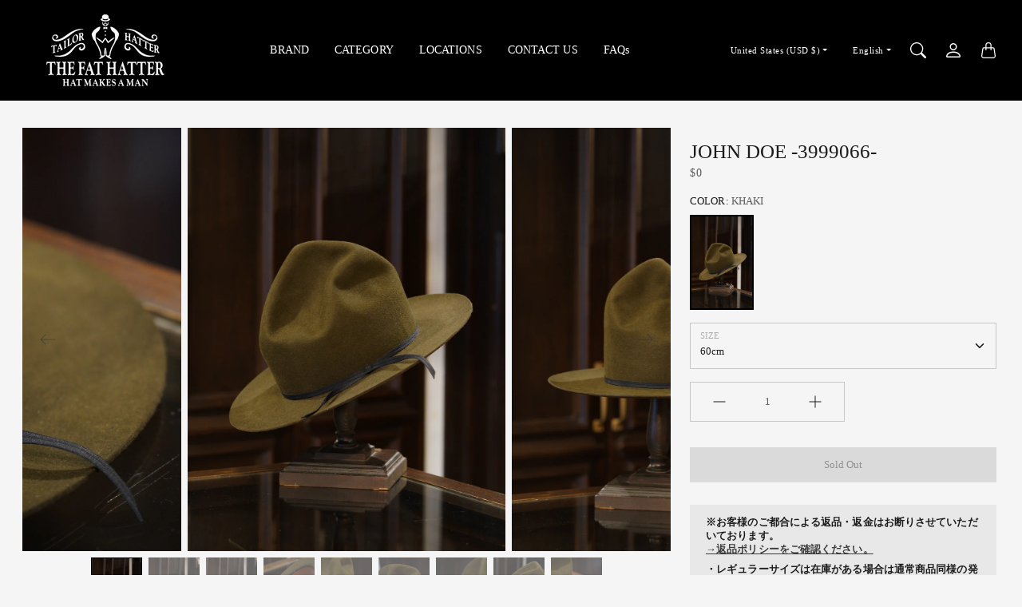

--- FILE ---
content_type: text/html; charset=utf-8
request_url: https://thefathattershop.com/en-us/products/john-doe-series-1%E3%81%AE%E3%82%B3%E3%83%94%E3%83%BC
body_size: 29985
content:
<!doctype html>
<html class="no-js" lang="en">
  <head>
    <meta charset="utf-8"> 
    <meta http-equiv="X-UA-Compatible" content="IE=edge">
    <meta name="viewport" content="width=device-width,initial-scale=1">
    <meta name="theme-color" content="#000000">

    <title>
      JOHN DOE -3999066-
      
      
       &ndash; THE FAT HATTER
    </title><meta name="description" content="-JOHN DOE -名無しの権平シリーズ.THE FAT HATTER の職人達がその時の気まぐれで作ったJHON DOE(名無しの権平)HATです。 その時の気まぐれで作ったハットなので、次に作るかは未定。材料があれば作るかもしれないし作らないかもしれない。そう考えると、出会えた方はラッキーかも。 ラビットファーをベースに高さ約17cm程のマウンテンハット。リボンは2plyリボンがきゅっと結ばれ、ブリムも広すぎないフラットに近いアップで8cm仕上げ、細いリボンとクラウン・ブリムとバランス良く仕上げさせて頂きました。 このハットはTOKYO店で制作致しました。THE FAT HATTER オリジナル HATBOXに入れてお届けしま"><link rel="canonical" href="https://thefathattershop.com/en-us/products/john-doe-series-1%e3%81%ae%e3%82%b3%e3%83%94%e3%83%bc"><link rel="shortcut icon" href="//thefathattershop.com/cdn/shop/files/TFH_ab383bdf-7b78-4aa5-b6c9-b0b6b784c668.jpg?v=1620778604&width=96" type="image/png">

<meta property="og:site_name" content="THE FAT HATTER">
<meta property="og:url" content="https://thefathattershop.com/en-us/products/john-doe-series-1%e3%81%ae%e3%82%b3%e3%83%94%e3%83%bc">
<meta property="og:title" content="JOHN DOE -3999066-">
<meta property="og:type" content="product">
<meta property="og:description" content="-JOHN DOE -名無しの権平シリーズ.THE FAT HATTER の職人達がその時の気まぐれで作ったJHON DOE(名無しの権平)HATです。 その時の気まぐれで作ったハットなので、次に作るかは未定。材料があれば作るかもしれないし作らないかもしれない。そう考えると、出会えた方はラッキーかも。 ラビットファーをベースに高さ約17cm程のマウンテンハット。リボンは2plyリボンがきゅっと結ばれ、ブリムも広すぎないフラットに近いアップで8cm仕上げ、細いリボンとクラウン・ブリムとバランス良く仕上げさせて頂きました。 このハットはTOKYO店で制作致しました。THE FAT HATTER オリジナル HATBOXに入れてお届けしま"><meta property="og:image" content="http://thefathattershop.com/cdn/shop/files/DSC04207.jpg?v=1711435863">
  <meta property="og:image:secure_url" content="https://thefathattershop.com/cdn/shop/files/DSC04207.jpg?v=1711435863">
  <meta property="og:image:width" content="1000">
  <meta property="og:image:height" content="1500"><meta property="og:price:amount" content="0.00">
  <meta property="og:price:currency" content="USD"><meta name="twitter:card" content="summary_large_image">
<meta name="twitter:title" content="JOHN DOE -3999066-">
<meta name="twitter:description" content="-JOHN DOE -名無しの権平シリーズ.THE FAT HATTER の職人達がその時の気まぐれで作ったJHON DOE(名無しの権平)HATです。 その時の気まぐれで作ったハットなので、次に作るかは未定。材料があれば作るかもしれないし作らないかもしれない。そう考えると、出会えた方はラッキーかも。 ラビットファーをベースに高さ約17cm程のマウンテンハット。リボンは2plyリボンがきゅっと結ばれ、ブリムも広すぎないフラットに近いアップで8cm仕上げ、細いリボンとクラウン・ブリムとバランス良く仕上げさせて頂きました。 このハットはTOKYO店で制作致しました。THE FAT HATTER オリジナル HATBOXに入れてお届けしま">

    <style>
 
  
  
  

  
  
  

  :root {
    --tg-grid-gutter-x: 8px;
    --tg-grid-gutter-y: 16px;

    --tg-ref-typescale-text-font : "New York", Iowan Old Style, Apple Garamond, Baskerville, Times New Roman, Droid Serif, Times, Source Serif Pro, serif, Apple Color Emoji, Segoe UI Emoji, Segoe UI Symbol;
    --tg-ref-text-font-weight : 400;
    --tg-ref-text-font-style  : normal;
    --tg-ref-text-font-scale  : 0.9;

    --tg-ref-typescale-heading-font : "New York", Iowan Old Style, Apple Garamond, Baskerville, Times New Roman, Droid Serif, Times, Source Serif Pro, serif, Apple Color Emoji, Segoe UI Emoji, Segoe UI Symbol;
    --tg-ref-heading-font-weight : 400;
    --tg-ref-heading-font-style  : normal;
    --tg-ref-heading-font-scale  : 0.9;

    --tg-ref-typescale-display-font : "New York", Iowan Old Style, Apple Garamond, Baskerville, Times New Roman, Droid Serif, Times, Source Serif Pro, serif, Apple Color Emoji, Segoe UI Emoji, Segoe UI Symbol;
    --tg-ref-display-font-weight : 400;
    --tg-ref-display-font-style  : normal;
    --tg-ref-display-font-scale  : 0.9;


    --tg-product-badge-corner-radius: 0px;
    --tg-sys-button-border-radius:  0px;

    

    
    --tg-sys-color-primary-light: #000000;
    --tg-sys-color-on-primary-light: #ffffff;;

    --tg-sys-color-secondary-container-light: #1c1b1b;
    --tg-sys-color-on-secondary-container-light: #f8f7f5;

    
    --tg-sys-color-tertiary-light: #ba1b1b;
    --tg-sys-color-on-tertiary-light: #ffffff;

    --tg-sys-color-background-light:  #f5f5f5;
    --tg-sys-color-on-background-light:  #1c1b1b;
    
    --tg-sys-color-surface-light: #f5f5f5;
    --tg-sys-color-on-surface-light: #1c1b1b;
    
    --tg-sys-color-on-surface-variant-light: #5d5a5a;

    --tg-sys-color-outline-light: #cac7c7;

    --tg-sys-color-surface1-light: linear-gradient(0deg, rgba(0, 0, 0, 0.05), rgba(0, 0, 0, 0.05)), #f5f5f5;
    --tg-sys-color-surface2-light: linear-gradient(0deg, rgba(0, 0, 0, 0.08), rgba(0, 0, 0, 0.08)), #f5f5f5;
    --tg-sys-color-surface3-light: linear-gradient(0deg, rgba(0, 0, 0, 0.11), rgba(0, 0, 0, 0.11)), #f5f5f5;
    --tg-sys-color-surface4-light: linear-gradient(0deg, rgba(0, 0, 0, 0.12), rgba(0, 0, 0, 0.12)), #f5f5f5;
    --tg-sys-color-surface5-light: linear-gradient(0deg, rgba(0, 0, 0, 0.14), rgba(0, 0, 0, 0.14)), #f5f5f5;

    
    --tg-sys-color-error-light: #ba1b1b;
    --tg-sys-color-on-error-light: #ffffff;

    
    --tg-sys-color-primary-rgb-light: 0, 0, 0;
    --tg-sys-color-tertiary-rgb-light: 186, 27, 27;
    --tg-sys-color-outline-rgb-light: 202, 199, 199;
    --tg-sys-color-on-background-rgb-light: 28, 27, 27;
    --tg-sys-color-on-surface-rgb-light: 28, 27, 27;

    
    --tg-component-icon-plus: url("data:image/svg+xml,%3csvg xmlns='http://www.w3.org/2000/svg' viewBox='0 0 16 16' fill='%231c1b1b'%3e%3cpath fill-rule='evenodd' d='M8 2a.5.5 0 0 1 .5.5v5h5a.5.5 0 0 1 0 1h-5v5a.5.5 0 0 1-1 0v-5h-5a.5.5 0 0 1 0-1h5v-5A.5.5 0 0 1 8 2Z'/%3e%3c/svg%3e");
    --tg-component-icon-minus: url("data:image/svg+xml,%3csvg xmlns='http://www.w3.org/2000/svg' viewBox='0 0 16 16' fill='%231c1b1b'%3e%3cpath fill-rule='evenodd' d='M2 8a.5.5 0 0 1 .5-.5h11a.5.5 0 0 1 0 1h-11A.5.5 0 0 1 2 8Z'/%3e%3c/svg%3e");
    --tg-component-icon-arrow-right: url("data:image/svg+xml,%3csvg xmlns='http://www.w3.org/2000/svg' viewBox='0 0 16 16' fill='%231c1b1b'%3e%3cpath fill-rule='evenodd' d='M1.646 4.646a.5.5 0 0 1 .708 0L8 10.293l5.646-5.647a.5.5 0 0 1 .708.708l-6 6a.5.5 0 0 1-.708 0l-6-6a.5.5 0 0 1 0-.708z'/%3e%3c/svg%3e");
    --tg-component-icon-close: url("data:image/svg+xml,%3csvg xmlns='http://www.w3.org/2000/svg' viewBox='0 0 16 16' fill='%231c1b1b'%3e%3cpath d='M.293.293a1 1 0 011.414 0L8 6.586 14.293.293a1 1 0 111.414 1.414L9.414 8l6.293 6.293a1 1 0 01-1.414 1.414L8 9.414l-6.293 6.293a1 1 0 01-1.414-1.414L6.586 8 .293 1.707a1 1 0 010-1.414z'/%3e%3c/svg%3e");
    --tg-component-icon-arrow-down: url("data:image/svg+xml,%3csvg xmlns='http://www.w3.org/2000/svg' viewBox='0 0 16 16'%3e%3cpath fill='none' stroke='%231c1b1b' stroke-linecap='round' stroke-linejoin='round' stroke-width='2' d='M2 5l6 6 6-6'/%3e%3c/svg%3e");

    --tg-container-max-width: 1008px;
  }
</style>

<script>
  // IE11 does not have support for CSS variables, so we have to polyfill them
  if (!(((window || {}).CSS || {}).supports && window.CSS.supports('(--a: 0)'))) {
    const script = document.createElement('script');
    script.type = 'text/javascript';
    script.src = 'https://cdn.jsdelivr.net/npm/css-vars-ponyfill@2';
    script.onload = function() {
      cssVars({});
    };

    document.getElementsByTagName('head')[0].appendChild(script);
  }
</script>

    <script src="//thefathattershop.com/cdn/shop/t/45/assets/libs.js?v=157837045956597778021691721904" defer="defer"></script>
    <script src="//thefathattershop.com/cdn/shop/t/45/assets/helpers.js?v=81340830512193108141695652565" defer="defer"></script>
    <script src="//thefathattershop.com/cdn/shop/t/45/assets/components.js?v=31335240137358712941695652564" defer="defer"></script>
     <script src="//thefathattershop.com/cdn/shop/t/45/assets/global.js?v=23290364538583207521695652563" defer></script>
     <script src="//thefathattershop.com/cdn/shop/t/45/assets/flickity.pkgd.js?v=2847724485925430921691721903" defer="defer"></script>
     
    <script>window.performance && window.performance.mark && window.performance.mark('shopify.content_for_header.start');</script><meta name="facebook-domain-verification" content="q05ojnqwrgg8oylwluewwbzz6tqe2b">
<meta id="shopify-digital-wallet" name="shopify-digital-wallet" content="/24984158294/digital_wallets/dialog">
<meta name="shopify-checkout-api-token" content="17067d2527a0b747df1ee3796624b191">
<meta id="in-context-paypal-metadata" data-shop-id="24984158294" data-venmo-supported="false" data-environment="production" data-locale="en_US" data-paypal-v4="true" data-currency="USD">
<link rel="alternate" hreflang="x-default" href="https://thefathattershop.com/products/john-doe-series-1%E3%81%AE%E3%82%B3%E3%83%94%E3%83%BC">
<link rel="alternate" hreflang="ja" href="https://thefathattershop.com/products/john-doe-series-1%E3%81%AE%E3%82%B3%E3%83%94%E3%83%BC">
<link rel="alternate" hreflang="ja-AE" href="https://thefathattershop.com/ja-oversea/products/john-doe-series-1%E3%81%AE%E3%82%B3%E3%83%94%E3%83%BC">
<link rel="alternate" hreflang="en-AE" href="https://thefathattershop.com/en-oversea/products/john-doe-series-1%E3%81%AE%E3%82%B3%E3%83%94%E3%83%BC">
<link rel="alternate" hreflang="ja-AR" href="https://thefathattershop.com/ja-oversea/products/john-doe-series-1%E3%81%AE%E3%82%B3%E3%83%94%E3%83%BC">
<link rel="alternate" hreflang="en-AR" href="https://thefathattershop.com/en-oversea/products/john-doe-series-1%E3%81%AE%E3%82%B3%E3%83%94%E3%83%BC">
<link rel="alternate" hreflang="ja-AT" href="https://thefathattershop.com/ja-oversea/products/john-doe-series-1%E3%81%AE%E3%82%B3%E3%83%94%E3%83%BC">
<link rel="alternate" hreflang="en-AT" href="https://thefathattershop.com/en-oversea/products/john-doe-series-1%E3%81%AE%E3%82%B3%E3%83%94%E3%83%BC">
<link rel="alternate" hreflang="ja-AU" href="https://thefathattershop.com/ja-oversea/products/john-doe-series-1%E3%81%AE%E3%82%B3%E3%83%94%E3%83%BC">
<link rel="alternate" hreflang="en-AU" href="https://thefathattershop.com/en-oversea/products/john-doe-series-1%E3%81%AE%E3%82%B3%E3%83%94%E3%83%BC">
<link rel="alternate" hreflang="ja-BE" href="https://thefathattershop.com/ja-oversea/products/john-doe-series-1%E3%81%AE%E3%82%B3%E3%83%94%E3%83%BC">
<link rel="alternate" hreflang="en-BE" href="https://thefathattershop.com/en-oversea/products/john-doe-series-1%E3%81%AE%E3%82%B3%E3%83%94%E3%83%BC">
<link rel="alternate" hreflang="ja-BG" href="https://thefathattershop.com/ja-oversea/products/john-doe-series-1%E3%81%AE%E3%82%B3%E3%83%94%E3%83%BC">
<link rel="alternate" hreflang="en-BG" href="https://thefathattershop.com/en-oversea/products/john-doe-series-1%E3%81%AE%E3%82%B3%E3%83%94%E3%83%BC">
<link rel="alternate" hreflang="ja-BT" href="https://thefathattershop.com/ja-oversea/products/john-doe-series-1%E3%81%AE%E3%82%B3%E3%83%94%E3%83%BC">
<link rel="alternate" hreflang="en-BT" href="https://thefathattershop.com/en-oversea/products/john-doe-series-1%E3%81%AE%E3%82%B3%E3%83%94%E3%83%BC">
<link rel="alternate" hreflang="ja-CH" href="https://thefathattershop.com/ja-oversea/products/john-doe-series-1%E3%81%AE%E3%82%B3%E3%83%94%E3%83%BC">
<link rel="alternate" hreflang="en-CH" href="https://thefathattershop.com/en-oversea/products/john-doe-series-1%E3%81%AE%E3%82%B3%E3%83%94%E3%83%BC">
<link rel="alternate" hreflang="ja-CI" href="https://thefathattershop.com/ja-oversea/products/john-doe-series-1%E3%81%AE%E3%82%B3%E3%83%94%E3%83%BC">
<link rel="alternate" hreflang="en-CI" href="https://thefathattershop.com/en-oversea/products/john-doe-series-1%E3%81%AE%E3%82%B3%E3%83%94%E3%83%BC">
<link rel="alternate" hreflang="ja-CL" href="https://thefathattershop.com/ja-oversea/products/john-doe-series-1%E3%81%AE%E3%82%B3%E3%83%94%E3%83%BC">
<link rel="alternate" hreflang="en-CL" href="https://thefathattershop.com/en-oversea/products/john-doe-series-1%E3%81%AE%E3%82%B3%E3%83%94%E3%83%BC">
<link rel="alternate" hreflang="ja-CN" href="https://thefathattershop.com/ja-oversea/products/john-doe-series-1%E3%81%AE%E3%82%B3%E3%83%94%E3%83%BC">
<link rel="alternate" hreflang="en-CN" href="https://thefathattershop.com/en-oversea/products/john-doe-series-1%E3%81%AE%E3%82%B3%E3%83%94%E3%83%BC">
<link rel="alternate" hreflang="ja-CO" href="https://thefathattershop.com/ja-oversea/products/john-doe-series-1%E3%81%AE%E3%82%B3%E3%83%94%E3%83%BC">
<link rel="alternate" hreflang="en-CO" href="https://thefathattershop.com/en-oversea/products/john-doe-series-1%E3%81%AE%E3%82%B3%E3%83%94%E3%83%BC">
<link rel="alternate" hreflang="ja-CY" href="https://thefathattershop.com/ja-oversea/products/john-doe-series-1%E3%81%AE%E3%82%B3%E3%83%94%E3%83%BC">
<link rel="alternate" hreflang="en-CY" href="https://thefathattershop.com/en-oversea/products/john-doe-series-1%E3%81%AE%E3%82%B3%E3%83%94%E3%83%BC">
<link rel="alternate" hreflang="ja-CZ" href="https://thefathattershop.com/ja-oversea/products/john-doe-series-1%E3%81%AE%E3%82%B3%E3%83%94%E3%83%BC">
<link rel="alternate" hreflang="en-CZ" href="https://thefathattershop.com/en-oversea/products/john-doe-series-1%E3%81%AE%E3%82%B3%E3%83%94%E3%83%BC">
<link rel="alternate" hreflang="ja-DE" href="https://thefathattershop.com/ja-oversea/products/john-doe-series-1%E3%81%AE%E3%82%B3%E3%83%94%E3%83%BC">
<link rel="alternate" hreflang="en-DE" href="https://thefathattershop.com/en-oversea/products/john-doe-series-1%E3%81%AE%E3%82%B3%E3%83%94%E3%83%BC">
<link rel="alternate" hreflang="ja-DK" href="https://thefathattershop.com/ja-oversea/products/john-doe-series-1%E3%81%AE%E3%82%B3%E3%83%94%E3%83%BC">
<link rel="alternate" hreflang="en-DK" href="https://thefathattershop.com/en-oversea/products/john-doe-series-1%E3%81%AE%E3%82%B3%E3%83%94%E3%83%BC">
<link rel="alternate" hreflang="ja-DZ" href="https://thefathattershop.com/ja-oversea/products/john-doe-series-1%E3%81%AE%E3%82%B3%E3%83%94%E3%83%BC">
<link rel="alternate" hreflang="en-DZ" href="https://thefathattershop.com/en-oversea/products/john-doe-series-1%E3%81%AE%E3%82%B3%E3%83%94%E3%83%BC">
<link rel="alternate" hreflang="ja-EC" href="https://thefathattershop.com/ja-oversea/products/john-doe-series-1%E3%81%AE%E3%82%B3%E3%83%94%E3%83%BC">
<link rel="alternate" hreflang="en-EC" href="https://thefathattershop.com/en-oversea/products/john-doe-series-1%E3%81%AE%E3%82%B3%E3%83%94%E3%83%BC">
<link rel="alternate" hreflang="ja-EE" href="https://thefathattershop.com/ja-oversea/products/john-doe-series-1%E3%81%AE%E3%82%B3%E3%83%94%E3%83%BC">
<link rel="alternate" hreflang="en-EE" href="https://thefathattershop.com/en-oversea/products/john-doe-series-1%E3%81%AE%E3%82%B3%E3%83%94%E3%83%BC">
<link rel="alternate" hreflang="ja-EG" href="https://thefathattershop.com/ja-oversea/products/john-doe-series-1%E3%81%AE%E3%82%B3%E3%83%94%E3%83%BC">
<link rel="alternate" hreflang="en-EG" href="https://thefathattershop.com/en-oversea/products/john-doe-series-1%E3%81%AE%E3%82%B3%E3%83%94%E3%83%BC">
<link rel="alternate" hreflang="ja-ES" href="https://thefathattershop.com/ja-oversea/products/john-doe-series-1%E3%81%AE%E3%82%B3%E3%83%94%E3%83%BC">
<link rel="alternate" hreflang="en-ES" href="https://thefathattershop.com/en-oversea/products/john-doe-series-1%E3%81%AE%E3%82%B3%E3%83%94%E3%83%BC">
<link rel="alternate" hreflang="ja-ET" href="https://thefathattershop.com/ja-oversea/products/john-doe-series-1%E3%81%AE%E3%82%B3%E3%83%94%E3%83%BC">
<link rel="alternate" hreflang="en-ET" href="https://thefathattershop.com/en-oversea/products/john-doe-series-1%E3%81%AE%E3%82%B3%E3%83%94%E3%83%BC">
<link rel="alternate" hreflang="ja-FI" href="https://thefathattershop.com/ja-oversea/products/john-doe-series-1%E3%81%AE%E3%82%B3%E3%83%94%E3%83%BC">
<link rel="alternate" hreflang="en-FI" href="https://thefathattershop.com/en-oversea/products/john-doe-series-1%E3%81%AE%E3%82%B3%E3%83%94%E3%83%BC">
<link rel="alternate" hreflang="ja-FR" href="https://thefathattershop.com/ja-oversea/products/john-doe-series-1%E3%81%AE%E3%82%B3%E3%83%94%E3%83%BC">
<link rel="alternate" hreflang="en-FR" href="https://thefathattershop.com/en-oversea/products/john-doe-series-1%E3%81%AE%E3%82%B3%E3%83%94%E3%83%BC">
<link rel="alternate" hreflang="ja-GA" href="https://thefathattershop.com/ja-oversea/products/john-doe-series-1%E3%81%AE%E3%82%B3%E3%83%94%E3%83%BC">
<link rel="alternate" hreflang="en-GA" href="https://thefathattershop.com/en-oversea/products/john-doe-series-1%E3%81%AE%E3%82%B3%E3%83%94%E3%83%BC">
<link rel="alternate" hreflang="ja-GB" href="https://thefathattershop.com/ja-oversea/products/john-doe-series-1%E3%81%AE%E3%82%B3%E3%83%94%E3%83%BC">
<link rel="alternate" hreflang="en-GB" href="https://thefathattershop.com/en-oversea/products/john-doe-series-1%E3%81%AE%E3%82%B3%E3%83%94%E3%83%BC">
<link rel="alternate" hreflang="ja-GH" href="https://thefathattershop.com/ja-oversea/products/john-doe-series-1%E3%81%AE%E3%82%B3%E3%83%94%E3%83%BC">
<link rel="alternate" hreflang="en-GH" href="https://thefathattershop.com/en-oversea/products/john-doe-series-1%E3%81%AE%E3%82%B3%E3%83%94%E3%83%BC">
<link rel="alternate" hreflang="ja-HK" href="https://thefathattershop.com/ja-oversea/products/john-doe-series-1%E3%81%AE%E3%82%B3%E3%83%94%E3%83%BC">
<link rel="alternate" hreflang="en-HK" href="https://thefathattershop.com/en-oversea/products/john-doe-series-1%E3%81%AE%E3%82%B3%E3%83%94%E3%83%BC">
<link rel="alternate" hreflang="ja-HR" href="https://thefathattershop.com/ja-oversea/products/john-doe-series-1%E3%81%AE%E3%82%B3%E3%83%94%E3%83%BC">
<link rel="alternate" hreflang="en-HR" href="https://thefathattershop.com/en-oversea/products/john-doe-series-1%E3%81%AE%E3%82%B3%E3%83%94%E3%83%BC">
<link rel="alternate" hreflang="ja-HU" href="https://thefathattershop.com/ja-oversea/products/john-doe-series-1%E3%81%AE%E3%82%B3%E3%83%94%E3%83%BC">
<link rel="alternate" hreflang="en-HU" href="https://thefathattershop.com/en-oversea/products/john-doe-series-1%E3%81%AE%E3%82%B3%E3%83%94%E3%83%BC">
<link rel="alternate" hreflang="ja-ID" href="https://thefathattershop.com/ja-oversea/products/john-doe-series-1%E3%81%AE%E3%82%B3%E3%83%94%E3%83%BC">
<link rel="alternate" hreflang="en-ID" href="https://thefathattershop.com/en-oversea/products/john-doe-series-1%E3%81%AE%E3%82%B3%E3%83%94%E3%83%BC">
<link rel="alternate" hreflang="ja-IE" href="https://thefathattershop.com/ja-oversea/products/john-doe-series-1%E3%81%AE%E3%82%B3%E3%83%94%E3%83%BC">
<link rel="alternate" hreflang="en-IE" href="https://thefathattershop.com/en-oversea/products/john-doe-series-1%E3%81%AE%E3%82%B3%E3%83%94%E3%83%BC">
<link rel="alternate" hreflang="ja-IQ" href="https://thefathattershop.com/ja-oversea/products/john-doe-series-1%E3%81%AE%E3%82%B3%E3%83%94%E3%83%BC">
<link rel="alternate" hreflang="en-IQ" href="https://thefathattershop.com/en-oversea/products/john-doe-series-1%E3%81%AE%E3%82%B3%E3%83%94%E3%83%BC">
<link rel="alternate" hreflang="ja-IS" href="https://thefathattershop.com/ja-oversea/products/john-doe-series-1%E3%81%AE%E3%82%B3%E3%83%94%E3%83%BC">
<link rel="alternate" hreflang="en-IS" href="https://thefathattershop.com/en-oversea/products/john-doe-series-1%E3%81%AE%E3%82%B3%E3%83%94%E3%83%BC">
<link rel="alternate" hreflang="ja-IT" href="https://thefathattershop.com/ja-oversea/products/john-doe-series-1%E3%81%AE%E3%82%B3%E3%83%94%E3%83%BC">
<link rel="alternate" hreflang="en-IT" href="https://thefathattershop.com/en-oversea/products/john-doe-series-1%E3%81%AE%E3%82%B3%E3%83%94%E3%83%BC">
<link rel="alternate" hreflang="ja-JO" href="https://thefathattershop.com/ja-oversea/products/john-doe-series-1%E3%81%AE%E3%82%B3%E3%83%94%E3%83%BC">
<link rel="alternate" hreflang="en-JO" href="https://thefathattershop.com/en-oversea/products/john-doe-series-1%E3%81%AE%E3%82%B3%E3%83%94%E3%83%BC">
<link rel="alternate" hreflang="ja-KE" href="https://thefathattershop.com/ja-oversea/products/john-doe-series-1%E3%81%AE%E3%82%B3%E3%83%94%E3%83%BC">
<link rel="alternate" hreflang="en-KE" href="https://thefathattershop.com/en-oversea/products/john-doe-series-1%E3%81%AE%E3%82%B3%E3%83%94%E3%83%BC">
<link rel="alternate" hreflang="ja-KR" href="https://thefathattershop.com/ja-oversea/products/john-doe-series-1%E3%81%AE%E3%82%B3%E3%83%94%E3%83%BC">
<link rel="alternate" hreflang="en-KR" href="https://thefathattershop.com/en-oversea/products/john-doe-series-1%E3%81%AE%E3%82%B3%E3%83%94%E3%83%BC">
<link rel="alternate" hreflang="ja-KW" href="https://thefathattershop.com/ja-oversea/products/john-doe-series-1%E3%81%AE%E3%82%B3%E3%83%94%E3%83%BC">
<link rel="alternate" hreflang="en-KW" href="https://thefathattershop.com/en-oversea/products/john-doe-series-1%E3%81%AE%E3%82%B3%E3%83%94%E3%83%BC">
<link rel="alternate" hreflang="ja-LB" href="https://thefathattershop.com/ja-oversea/products/john-doe-series-1%E3%81%AE%E3%82%B3%E3%83%94%E3%83%BC">
<link rel="alternate" hreflang="en-LB" href="https://thefathattershop.com/en-oversea/products/john-doe-series-1%E3%81%AE%E3%82%B3%E3%83%94%E3%83%BC">
<link rel="alternate" hreflang="ja-LI" href="https://thefathattershop.com/ja-oversea/products/john-doe-series-1%E3%81%AE%E3%82%B3%E3%83%94%E3%83%BC">
<link rel="alternate" hreflang="en-LI" href="https://thefathattershop.com/en-oversea/products/john-doe-series-1%E3%81%AE%E3%82%B3%E3%83%94%E3%83%BC">
<link rel="alternate" hreflang="ja-LK" href="https://thefathattershop.com/ja-oversea/products/john-doe-series-1%E3%81%AE%E3%82%B3%E3%83%94%E3%83%BC">
<link rel="alternate" hreflang="en-LK" href="https://thefathattershop.com/en-oversea/products/john-doe-series-1%E3%81%AE%E3%82%B3%E3%83%94%E3%83%BC">
<link rel="alternate" hreflang="ja-LT" href="https://thefathattershop.com/ja-oversea/products/john-doe-series-1%E3%81%AE%E3%82%B3%E3%83%94%E3%83%BC">
<link rel="alternate" hreflang="en-LT" href="https://thefathattershop.com/en-oversea/products/john-doe-series-1%E3%81%AE%E3%82%B3%E3%83%94%E3%83%BC">
<link rel="alternate" hreflang="ja-LU" href="https://thefathattershop.com/ja-oversea/products/john-doe-series-1%E3%81%AE%E3%82%B3%E3%83%94%E3%83%BC">
<link rel="alternate" hreflang="en-LU" href="https://thefathattershop.com/en-oversea/products/john-doe-series-1%E3%81%AE%E3%82%B3%E3%83%94%E3%83%BC">
<link rel="alternate" hreflang="ja-LV" href="https://thefathattershop.com/ja-oversea/products/john-doe-series-1%E3%81%AE%E3%82%B3%E3%83%94%E3%83%BC">
<link rel="alternate" hreflang="en-LV" href="https://thefathattershop.com/en-oversea/products/john-doe-series-1%E3%81%AE%E3%82%B3%E3%83%94%E3%83%BC">
<link rel="alternate" hreflang="ja-MA" href="https://thefathattershop.com/ja-oversea/products/john-doe-series-1%E3%81%AE%E3%82%B3%E3%83%94%E3%83%BC">
<link rel="alternate" hreflang="en-MA" href="https://thefathattershop.com/en-oversea/products/john-doe-series-1%E3%81%AE%E3%82%B3%E3%83%94%E3%83%BC">
<link rel="alternate" hreflang="ja-MC" href="https://thefathattershop.com/ja-oversea/products/john-doe-series-1%E3%81%AE%E3%82%B3%E3%83%94%E3%83%BC">
<link rel="alternate" hreflang="en-MC" href="https://thefathattershop.com/en-oversea/products/john-doe-series-1%E3%81%AE%E3%82%B3%E3%83%94%E3%83%BC">
<link rel="alternate" hreflang="ja-MG" href="https://thefathattershop.com/ja-oversea/products/john-doe-series-1%E3%81%AE%E3%82%B3%E3%83%94%E3%83%BC">
<link rel="alternate" hreflang="en-MG" href="https://thefathattershop.com/en-oversea/products/john-doe-series-1%E3%81%AE%E3%82%B3%E3%83%94%E3%83%BC">
<link rel="alternate" hreflang="ja-MO" href="https://thefathattershop.com/ja-oversea/products/john-doe-series-1%E3%81%AE%E3%82%B3%E3%83%94%E3%83%BC">
<link rel="alternate" hreflang="en-MO" href="https://thefathattershop.com/en-oversea/products/john-doe-series-1%E3%81%AE%E3%82%B3%E3%83%94%E3%83%BC">
<link rel="alternate" hreflang="ja-MU" href="https://thefathattershop.com/ja-oversea/products/john-doe-series-1%E3%81%AE%E3%82%B3%E3%83%94%E3%83%BC">
<link rel="alternate" hreflang="en-MU" href="https://thefathattershop.com/en-oversea/products/john-doe-series-1%E3%81%AE%E3%82%B3%E3%83%94%E3%83%BC">
<link rel="alternate" hreflang="ja-MV" href="https://thefathattershop.com/ja-oversea/products/john-doe-series-1%E3%81%AE%E3%82%B3%E3%83%94%E3%83%BC">
<link rel="alternate" hreflang="en-MV" href="https://thefathattershop.com/en-oversea/products/john-doe-series-1%E3%81%AE%E3%82%B3%E3%83%94%E3%83%BC">
<link rel="alternate" hreflang="ja-MX" href="https://thefathattershop.com/ja-oversea/products/john-doe-series-1%E3%81%AE%E3%82%B3%E3%83%94%E3%83%BC">
<link rel="alternate" hreflang="en-MX" href="https://thefathattershop.com/en-oversea/products/john-doe-series-1%E3%81%AE%E3%82%B3%E3%83%94%E3%83%BC">
<link rel="alternate" hreflang="ja-MY" href="https://thefathattershop.com/ja-oversea/products/john-doe-series-1%E3%81%AE%E3%82%B3%E3%83%94%E3%83%BC">
<link rel="alternate" hreflang="en-MY" href="https://thefathattershop.com/en-oversea/products/john-doe-series-1%E3%81%AE%E3%82%B3%E3%83%94%E3%83%BC">
<link rel="alternate" hreflang="ja-NG" href="https://thefathattershop.com/ja-oversea/products/john-doe-series-1%E3%81%AE%E3%82%B3%E3%83%94%E3%83%BC">
<link rel="alternate" hreflang="en-NG" href="https://thefathattershop.com/en-oversea/products/john-doe-series-1%E3%81%AE%E3%82%B3%E3%83%94%E3%83%BC">
<link rel="alternate" hreflang="ja-NL" href="https://thefathattershop.com/ja-oversea/products/john-doe-series-1%E3%81%AE%E3%82%B3%E3%83%94%E3%83%BC">
<link rel="alternate" hreflang="en-NL" href="https://thefathattershop.com/en-oversea/products/john-doe-series-1%E3%81%AE%E3%82%B3%E3%83%94%E3%83%BC">
<link rel="alternate" hreflang="ja-NO" href="https://thefathattershop.com/ja-oversea/products/john-doe-series-1%E3%81%AE%E3%82%B3%E3%83%94%E3%83%BC">
<link rel="alternate" hreflang="en-NO" href="https://thefathattershop.com/en-oversea/products/john-doe-series-1%E3%81%AE%E3%82%B3%E3%83%94%E3%83%BC">
<link rel="alternate" hreflang="ja-NP" href="https://thefathattershop.com/ja-oversea/products/john-doe-series-1%E3%81%AE%E3%82%B3%E3%83%94%E3%83%BC">
<link rel="alternate" hreflang="en-NP" href="https://thefathattershop.com/en-oversea/products/john-doe-series-1%E3%81%AE%E3%82%B3%E3%83%94%E3%83%BC">
<link rel="alternate" hreflang="ja-NZ" href="https://thefathattershop.com/ja-oversea/products/john-doe-series-1%E3%81%AE%E3%82%B3%E3%83%94%E3%83%BC">
<link rel="alternate" hreflang="en-NZ" href="https://thefathattershop.com/en-oversea/products/john-doe-series-1%E3%81%AE%E3%82%B3%E3%83%94%E3%83%BC">
<link rel="alternate" hreflang="ja-OM" href="https://thefathattershop.com/ja-oversea/products/john-doe-series-1%E3%81%AE%E3%82%B3%E3%83%94%E3%83%BC">
<link rel="alternate" hreflang="en-OM" href="https://thefathattershop.com/en-oversea/products/john-doe-series-1%E3%81%AE%E3%82%B3%E3%83%94%E3%83%BC">
<link rel="alternate" hreflang="ja-PA" href="https://thefathattershop.com/ja-oversea/products/john-doe-series-1%E3%81%AE%E3%82%B3%E3%83%94%E3%83%BC">
<link rel="alternate" hreflang="en-PA" href="https://thefathattershop.com/en-oversea/products/john-doe-series-1%E3%81%AE%E3%82%B3%E3%83%94%E3%83%BC">
<link rel="alternate" hreflang="ja-PH" href="https://thefathattershop.com/ja-oversea/products/john-doe-series-1%E3%81%AE%E3%82%B3%E3%83%94%E3%83%BC">
<link rel="alternate" hreflang="en-PH" href="https://thefathattershop.com/en-oversea/products/john-doe-series-1%E3%81%AE%E3%82%B3%E3%83%94%E3%83%BC">
<link rel="alternate" hreflang="ja-PK" href="https://thefathattershop.com/ja-oversea/products/john-doe-series-1%E3%81%AE%E3%82%B3%E3%83%94%E3%83%BC">
<link rel="alternate" hreflang="en-PK" href="https://thefathattershop.com/en-oversea/products/john-doe-series-1%E3%81%AE%E3%82%B3%E3%83%94%E3%83%BC">
<link rel="alternate" hreflang="ja-PL" href="https://thefathattershop.com/ja-oversea/products/john-doe-series-1%E3%81%AE%E3%82%B3%E3%83%94%E3%83%BC">
<link rel="alternate" hreflang="en-PL" href="https://thefathattershop.com/en-oversea/products/john-doe-series-1%E3%81%AE%E3%82%B3%E3%83%94%E3%83%BC">
<link rel="alternate" hreflang="ja-PT" href="https://thefathattershop.com/ja-oversea/products/john-doe-series-1%E3%81%AE%E3%82%B3%E3%83%94%E3%83%BC">
<link rel="alternate" hreflang="en-PT" href="https://thefathattershop.com/en-oversea/products/john-doe-series-1%E3%81%AE%E3%82%B3%E3%83%94%E3%83%BC">
<link rel="alternate" hreflang="ja-RW" href="https://thefathattershop.com/ja-oversea/products/john-doe-series-1%E3%81%AE%E3%82%B3%E3%83%94%E3%83%BC">
<link rel="alternate" hreflang="en-RW" href="https://thefathattershop.com/en-oversea/products/john-doe-series-1%E3%81%AE%E3%82%B3%E3%83%94%E3%83%BC">
<link rel="alternate" hreflang="ja-SE" href="https://thefathattershop.com/ja-oversea/products/john-doe-series-1%E3%81%AE%E3%82%B3%E3%83%94%E3%83%BC">
<link rel="alternate" hreflang="en-SE" href="https://thefathattershop.com/en-oversea/products/john-doe-series-1%E3%81%AE%E3%82%B3%E3%83%94%E3%83%BC">
<link rel="alternate" hreflang="ja-SG" href="https://thefathattershop.com/ja-oversea/products/john-doe-series-1%E3%81%AE%E3%82%B3%E3%83%94%E3%83%BC">
<link rel="alternate" hreflang="en-SG" href="https://thefathattershop.com/en-oversea/products/john-doe-series-1%E3%81%AE%E3%82%B3%E3%83%94%E3%83%BC">
<link rel="alternate" hreflang="ja-SI" href="https://thefathattershop.com/ja-oversea/products/john-doe-series-1%E3%81%AE%E3%82%B3%E3%83%94%E3%83%BC">
<link rel="alternate" hreflang="en-SI" href="https://thefathattershop.com/en-oversea/products/john-doe-series-1%E3%81%AE%E3%82%B3%E3%83%94%E3%83%BC">
<link rel="alternate" hreflang="ja-SM" href="https://thefathattershop.com/ja-oversea/products/john-doe-series-1%E3%81%AE%E3%82%B3%E3%83%94%E3%83%BC">
<link rel="alternate" hreflang="en-SM" href="https://thefathattershop.com/en-oversea/products/john-doe-series-1%E3%81%AE%E3%82%B3%E3%83%94%E3%83%BC">
<link rel="alternate" hreflang="ja-TG" href="https://thefathattershop.com/ja-oversea/products/john-doe-series-1%E3%81%AE%E3%82%B3%E3%83%94%E3%83%BC">
<link rel="alternate" hreflang="en-TG" href="https://thefathattershop.com/en-oversea/products/john-doe-series-1%E3%81%AE%E3%82%B3%E3%83%94%E3%83%BC">
<link rel="alternate" hreflang="ja-TH" href="https://thefathattershop.com/ja-oversea/products/john-doe-series-1%E3%81%AE%E3%82%B3%E3%83%94%E3%83%BC">
<link rel="alternate" hreflang="en-TH" href="https://thefathattershop.com/en-oversea/products/john-doe-series-1%E3%81%AE%E3%82%B3%E3%83%94%E3%83%BC">
<link rel="alternate" hreflang="ja-TN" href="https://thefathattershop.com/ja-oversea/products/john-doe-series-1%E3%81%AE%E3%82%B3%E3%83%94%E3%83%BC">
<link rel="alternate" hreflang="en-TN" href="https://thefathattershop.com/en-oversea/products/john-doe-series-1%E3%81%AE%E3%82%B3%E3%83%94%E3%83%BC">
<link rel="alternate" hreflang="ja-TR" href="https://thefathattershop.com/ja-oversea/products/john-doe-series-1%E3%81%AE%E3%82%B3%E3%83%94%E3%83%BC">
<link rel="alternate" hreflang="en-TR" href="https://thefathattershop.com/en-oversea/products/john-doe-series-1%E3%81%AE%E3%82%B3%E3%83%94%E3%83%BC">
<link rel="alternate" hreflang="ja-TW" href="https://thefathattershop.com/ja-oversea/products/john-doe-series-1%E3%81%AE%E3%82%B3%E3%83%94%E3%83%BC">
<link rel="alternate" hreflang="en-TW" href="https://thefathattershop.com/en-oversea/products/john-doe-series-1%E3%81%AE%E3%82%B3%E3%83%94%E3%83%BC">
<link rel="alternate" hreflang="ja-TZ" href="https://thefathattershop.com/ja-oversea/products/john-doe-series-1%E3%81%AE%E3%82%B3%E3%83%94%E3%83%BC">
<link rel="alternate" hreflang="en-TZ" href="https://thefathattershop.com/en-oversea/products/john-doe-series-1%E3%81%AE%E3%82%B3%E3%83%94%E3%83%BC">
<link rel="alternate" hreflang="ja-UA" href="https://thefathattershop.com/ja-oversea/products/john-doe-series-1%E3%81%AE%E3%82%B3%E3%83%94%E3%83%BC">
<link rel="alternate" hreflang="en-UA" href="https://thefathattershop.com/en-oversea/products/john-doe-series-1%E3%81%AE%E3%82%B3%E3%83%94%E3%83%BC">
<link rel="alternate" hreflang="ja-UG" href="https://thefathattershop.com/ja-oversea/products/john-doe-series-1%E3%81%AE%E3%82%B3%E3%83%94%E3%83%BC">
<link rel="alternate" hreflang="en-UG" href="https://thefathattershop.com/en-oversea/products/john-doe-series-1%E3%81%AE%E3%82%B3%E3%83%94%E3%83%BC">
<link rel="alternate" hreflang="ja-VN" href="https://thefathattershop.com/ja-oversea/products/john-doe-series-1%E3%81%AE%E3%82%B3%E3%83%94%E3%83%BC">
<link rel="alternate" hreflang="en-VN" href="https://thefathattershop.com/en-oversea/products/john-doe-series-1%E3%81%AE%E3%82%B3%E3%83%94%E3%83%BC">
<link rel="alternate" hreflang="ja-ZA" href="https://thefathattershop.com/ja-oversea/products/john-doe-series-1%E3%81%AE%E3%82%B3%E3%83%94%E3%83%BC">
<link rel="alternate" hreflang="en-ZA" href="https://thefathattershop.com/en-oversea/products/john-doe-series-1%E3%81%AE%E3%82%B3%E3%83%94%E3%83%BC">
<link rel="alternate" hreflang="ja-US" href="https://thefathattershop.com/ja-us/products/john-doe-series-1%E3%81%AE%E3%82%B3%E3%83%94%E3%83%BC">
<link rel="alternate" hreflang="en-US" href="https://thefathattershop.com/en-us/products/john-doe-series-1%E3%81%AE%E3%82%B3%E3%83%94%E3%83%BC">
<link rel="alternate" type="application/json+oembed" href="https://thefathattershop.com/en-us/products/john-doe-series-1%e3%81%ae%e3%82%b3%e3%83%94%e3%83%bc.oembed">
<script async="async" src="/checkouts/internal/preloads.js?locale=en-US"></script>
<script id="shopify-features" type="application/json">{"accessToken":"17067d2527a0b747df1ee3796624b191","betas":["rich-media-storefront-analytics"],"domain":"thefathattershop.com","predictiveSearch":false,"shopId":24984158294,"locale":"en"}</script>
<script>var Shopify = Shopify || {};
Shopify.shop = "https-thefathatter-com.myshopify.com";
Shopify.locale = "en";
Shopify.currency = {"active":"USD","rate":"0.0064395558"};
Shopify.country = "US";
Shopify.theme = {"name":"Chord","id":136569192685,"schema_name":"Chord","schema_version":"3.7.0","theme_store_id":1584,"role":"main"};
Shopify.theme.handle = "null";
Shopify.theme.style = {"id":null,"handle":null};
Shopify.cdnHost = "thefathattershop.com/cdn";
Shopify.routes = Shopify.routes || {};
Shopify.routes.root = "/en-us/";</script>
<script type="module">!function(o){(o.Shopify=o.Shopify||{}).modules=!0}(window);</script>
<script>!function(o){function n(){var o=[];function n(){o.push(Array.prototype.slice.apply(arguments))}return n.q=o,n}var t=o.Shopify=o.Shopify||{};t.loadFeatures=n(),t.autoloadFeatures=n()}(window);</script>
<script id="shop-js-analytics" type="application/json">{"pageType":"product"}</script>
<script defer="defer" async type="module" src="//thefathattershop.com/cdn/shopifycloud/shop-js/modules/v2/client.init-shop-cart-sync_IZsNAliE.en.esm.js"></script>
<script defer="defer" async type="module" src="//thefathattershop.com/cdn/shopifycloud/shop-js/modules/v2/chunk.common_0OUaOowp.esm.js"></script>
<script type="module">
  await import("//thefathattershop.com/cdn/shopifycloud/shop-js/modules/v2/client.init-shop-cart-sync_IZsNAliE.en.esm.js");
await import("//thefathattershop.com/cdn/shopifycloud/shop-js/modules/v2/chunk.common_0OUaOowp.esm.js");

  window.Shopify.SignInWithShop?.initShopCartSync?.({"fedCMEnabled":true,"windoidEnabled":true});

</script>
<script>(function() {
  var isLoaded = false;
  function asyncLoad() {
    if (isLoaded) return;
    isLoaded = true;
    var urls = ["https:\/\/cdn.parcelifyapp.com\/parcelify-script-tag\/script_tag.js?shop=https-thefathatter-com.myshopify.com","https:\/\/cdn.nfcube.com\/instafeed-957e9b22b709adae3236a2ba90630b37.js?shop=https-thefathatter-com.myshopify.com"];
    for (var i = 0; i < urls.length; i++) {
      var s = document.createElement('script');
      s.type = 'text/javascript';
      s.async = true;
      s.src = urls[i];
      var x = document.getElementsByTagName('script')[0];
      x.parentNode.insertBefore(s, x);
    }
  };
  if(window.attachEvent) {
    window.attachEvent('onload', asyncLoad);
  } else {
    window.addEventListener('load', asyncLoad, false);
  }
})();</script>
<script id="__st">var __st={"a":24984158294,"offset":32400,"reqid":"c55a16da-ad86-476d-a003-e3d5a5bff4f6-1768550542","pageurl":"thefathattershop.com\/en-us\/products\/john-doe-series-1%E3%81%AE%E3%82%B3%E3%83%94%E3%83%BC","u":"326e1ffa095f","p":"product","rtyp":"product","rid":8477446340845};</script>
<script>window.ShopifyPaypalV4VisibilityTracking = true;</script>
<script id="captcha-bootstrap">!function(){'use strict';const t='contact',e='account',n='new_comment',o=[[t,t],['blogs',n],['comments',n],[t,'customer']],c=[[e,'customer_login'],[e,'guest_login'],[e,'recover_customer_password'],[e,'create_customer']],r=t=>t.map((([t,e])=>`form[action*='/${t}']:not([data-nocaptcha='true']) input[name='form_type'][value='${e}']`)).join(','),a=t=>()=>t?[...document.querySelectorAll(t)].map((t=>t.form)):[];function s(){const t=[...o],e=r(t);return a(e)}const i='password',u='form_key',d=['recaptcha-v3-token','g-recaptcha-response','h-captcha-response',i],f=()=>{try{return window.sessionStorage}catch{return}},m='__shopify_v',_=t=>t.elements[u];function p(t,e,n=!1){try{const o=window.sessionStorage,c=JSON.parse(o.getItem(e)),{data:r}=function(t){const{data:e,action:n}=t;return t[m]||n?{data:e,action:n}:{data:t,action:n}}(c);for(const[e,n]of Object.entries(r))t.elements[e]&&(t.elements[e].value=n);n&&o.removeItem(e)}catch(o){console.error('form repopulation failed',{error:o})}}const l='form_type',E='cptcha';function T(t){t.dataset[E]=!0}const w=window,h=w.document,L='Shopify',v='ce_forms',y='captcha';let A=!1;((t,e)=>{const n=(g='f06e6c50-85a8-45c8-87d0-21a2b65856fe',I='https://cdn.shopify.com/shopifycloud/storefront-forms-hcaptcha/ce_storefront_forms_captcha_hcaptcha.v1.5.2.iife.js',D={infoText:'Protected by hCaptcha',privacyText:'Privacy',termsText:'Terms'},(t,e,n)=>{const o=w[L][v],c=o.bindForm;if(c)return c(t,g,e,D).then(n);var r;o.q.push([[t,g,e,D],n]),r=I,A||(h.body.append(Object.assign(h.createElement('script'),{id:'captcha-provider',async:!0,src:r})),A=!0)});var g,I,D;w[L]=w[L]||{},w[L][v]=w[L][v]||{},w[L][v].q=[],w[L][y]=w[L][y]||{},w[L][y].protect=function(t,e){n(t,void 0,e),T(t)},Object.freeze(w[L][y]),function(t,e,n,w,h,L){const[v,y,A,g]=function(t,e,n){const i=e?o:[],u=t?c:[],d=[...i,...u],f=r(d),m=r(i),_=r(d.filter((([t,e])=>n.includes(e))));return[a(f),a(m),a(_),s()]}(w,h,L),I=t=>{const e=t.target;return e instanceof HTMLFormElement?e:e&&e.form},D=t=>v().includes(t);t.addEventListener('submit',(t=>{const e=I(t);if(!e)return;const n=D(e)&&!e.dataset.hcaptchaBound&&!e.dataset.recaptchaBound,o=_(e),c=g().includes(e)&&(!o||!o.value);(n||c)&&t.preventDefault(),c&&!n&&(function(t){try{if(!f())return;!function(t){const e=f();if(!e)return;const n=_(t);if(!n)return;const o=n.value;o&&e.removeItem(o)}(t);const e=Array.from(Array(32),(()=>Math.random().toString(36)[2])).join('');!function(t,e){_(t)||t.append(Object.assign(document.createElement('input'),{type:'hidden',name:u})),t.elements[u].value=e}(t,e),function(t,e){const n=f();if(!n)return;const o=[...t.querySelectorAll(`input[type='${i}']`)].map((({name:t})=>t)),c=[...d,...o],r={};for(const[a,s]of new FormData(t).entries())c.includes(a)||(r[a]=s);n.setItem(e,JSON.stringify({[m]:1,action:t.action,data:r}))}(t,e)}catch(e){console.error('failed to persist form',e)}}(e),e.submit())}));const S=(t,e)=>{t&&!t.dataset[E]&&(n(t,e.some((e=>e===t))),T(t))};for(const o of['focusin','change'])t.addEventListener(o,(t=>{const e=I(t);D(e)&&S(e,y())}));const B=e.get('form_key'),M=e.get(l),P=B&&M;t.addEventListener('DOMContentLoaded',(()=>{const t=y();if(P)for(const e of t)e.elements[l].value===M&&p(e,B);[...new Set([...A(),...v().filter((t=>'true'===t.dataset.shopifyCaptcha))])].forEach((e=>S(e,t)))}))}(h,new URLSearchParams(w.location.search),n,t,e,['guest_login'])})(!0,!0)}();</script>
<script integrity="sha256-4kQ18oKyAcykRKYeNunJcIwy7WH5gtpwJnB7kiuLZ1E=" data-source-attribution="shopify.loadfeatures" defer="defer" src="//thefathattershop.com/cdn/shopifycloud/storefront/assets/storefront/load_feature-a0a9edcb.js" crossorigin="anonymous"></script>
<script data-source-attribution="shopify.dynamic_checkout.dynamic.init">var Shopify=Shopify||{};Shopify.PaymentButton=Shopify.PaymentButton||{isStorefrontPortableWallets:!0,init:function(){window.Shopify.PaymentButton.init=function(){};var t=document.createElement("script");t.src="https://thefathattershop.com/cdn/shopifycloud/portable-wallets/latest/portable-wallets.en.js",t.type="module",document.head.appendChild(t)}};
</script>
<script data-source-attribution="shopify.dynamic_checkout.buyer_consent">
  function portableWalletsHideBuyerConsent(e){var t=document.getElementById("shopify-buyer-consent"),n=document.getElementById("shopify-subscription-policy-button");t&&n&&(t.classList.add("hidden"),t.setAttribute("aria-hidden","true"),n.removeEventListener("click",e))}function portableWalletsShowBuyerConsent(e){var t=document.getElementById("shopify-buyer-consent"),n=document.getElementById("shopify-subscription-policy-button");t&&n&&(t.classList.remove("hidden"),t.removeAttribute("aria-hidden"),n.addEventListener("click",e))}window.Shopify?.PaymentButton&&(window.Shopify.PaymentButton.hideBuyerConsent=portableWalletsHideBuyerConsent,window.Shopify.PaymentButton.showBuyerConsent=portableWalletsShowBuyerConsent);
</script>
<script>
  function portableWalletsCleanup(e){e&&e.src&&console.error("Failed to load portable wallets script "+e.src);var t=document.querySelectorAll("shopify-accelerated-checkout .shopify-payment-button__skeleton, shopify-accelerated-checkout-cart .wallet-cart-button__skeleton"),e=document.getElementById("shopify-buyer-consent");for(let e=0;e<t.length;e++)t[e].remove();e&&e.remove()}function portableWalletsNotLoadedAsModule(e){e instanceof ErrorEvent&&"string"==typeof e.message&&e.message.includes("import.meta")&&"string"==typeof e.filename&&e.filename.includes("portable-wallets")&&(window.removeEventListener("error",portableWalletsNotLoadedAsModule),window.Shopify.PaymentButton.failedToLoad=e,"loading"===document.readyState?document.addEventListener("DOMContentLoaded",window.Shopify.PaymentButton.init):window.Shopify.PaymentButton.init())}window.addEventListener("error",portableWalletsNotLoadedAsModule);
</script>

<script type="module" src="https://thefathattershop.com/cdn/shopifycloud/portable-wallets/latest/portable-wallets.en.js" onError="portableWalletsCleanup(this)" crossorigin="anonymous"></script>
<script nomodule>
  document.addEventListener("DOMContentLoaded", portableWalletsCleanup);
</script>

<link id="shopify-accelerated-checkout-styles" rel="stylesheet" media="screen" href="https://thefathattershop.com/cdn/shopifycloud/portable-wallets/latest/accelerated-checkout-backwards-compat.css" crossorigin="anonymous">
<style id="shopify-accelerated-checkout-cart">
        #shopify-buyer-consent {
  margin-top: 1em;
  display: inline-block;
  width: 100%;
}

#shopify-buyer-consent.hidden {
  display: none;
}

#shopify-subscription-policy-button {
  background: none;
  border: none;
  padding: 0;
  text-decoration: underline;
  font-size: inherit;
  cursor: pointer;
}

#shopify-subscription-policy-button::before {
  box-shadow: none;
}

      </style>

<script>window.performance && window.performance.mark && window.performance.mark('shopify.content_for_header.end');</script>

    <link href="//thefathattershop.com/cdn/shop/t/45/assets/theme.css?v=54931026965356533091695652563" rel="stylesheet" type="text/css" media="all" />
 
    <link rel="stylesheet" href="//thefathattershop.com/cdn/shop/t/45/assets/component-predictive-search-drawer.css?v=138718206650059462411691721903" media="print" onload="this.media='all'"><link href="//thefathattershop.com/cdn/shop/t/45/assets/template-product.css?v=70020793240551449651691721903" rel="stylesheet" type="text/css" media="all" />
<link href="//thefathattershop.com/cdn/shop/t/45/assets/custom.css?v=111603181540343972631691721903" rel="stylesheet" type="text/css" media="all" />
<script>
      window.theme = {
        pageType: "product",
        moneyFormat: "${{amount}}",
        moneyWithCurrencyFormat: "${{amount}} USD",
        productImageSize: "2x3",
        useAjaxCart: true
      };

      window.routes = {
        rootUrl: "\/en-us",
        rootUrlWithoutSlash: "\/en-us",
        cartUrl: "\/en-us\/cart",
        cartAddUrl: "\/en-us\/cart\/add",
        cartChangeUrl: "\/en-us\/cart\/change",
        searchUrl: "\/en-us\/search",
        productRecommendationsUrl: "\/en-us\/recommendations\/products",
        predictiveSearchUrl: "\/en-us\/search\/suggest"
      };

      window.languages = {
        cartAddNote: "Add Order Note",
        cartEditNote: "Edit Order Note",
        productImageLoadingError: "This image could not be loaded. Please try to reload the page.",
        productFormAddToCart: "Add to cart",
        productFormUnavailable: "Unavailable",
        productFormSoldOut: "Sold Out",
        shippingEstimatorOneResult: "1 option available:",
        shippingEstimatorMoreResults: "{{count}} options available:",
        shippingEstimatorNoResults: "No shipping could be found"
      };

      window.lazySizesConfig = {
        loadHidden: false,
        hFac: 0.5,
        expFactor: 2,
        ricTimeout: 150,
        lazyClass: 'Image--lazyLoad',
        loadingClass: 'Image--lazyLoading',
        loadedClass: 'Image--lazyLoaded'
      };

     
    </script>
   
    <script src="//thefathattershop.com/cdn/shop/t/45/assets/lazysizes.js?v=83459441985570167591691721904" async></script>

    <script src="https://polyfill-fastly.net/v3/polyfill.min.js?unknown=polyfill&features=fetch,Element.prototype.closest,Element.prototype.remove,Element.prototype.classList,Array.prototype.includes,Array.prototype.fill,Object.assign,CustomEvent,IntersectionObserver,IntersectionObserverEntry,URL" defer></script>

    <script>
      (function () {
        window.onpageshow = function() {
          document.documentElement.dispatchEvent(new CustomEvent('cart:refresh', {
            bubbles: true
          }));
        };
      })();

      document.documentElement.className = document.documentElement.className.replace('no-js', 'js');
      document.documentElement.style.setProperty('--tg-window-height', window.innerHeight + 'px');
    </script>

    
  <script type="application/ld+json">
  {
    "@context": "http://schema.org",
    "@type": "Product",
    "name": "JOHN DOE -3999066-",
    "description": "-JOHN DOE -名無しの権平シリーズ.THE FAT HATTER の職人達がその時の気まぐれで作ったJHON DOE(名無しの権平)HATです。\nその時の気まぐれで作ったハットなので、次に作るかは未定。材料があれば作るかもしれないし作らないかもしれない。そう考えると、出会えた方はラッキーかも。\nラビットファーをベースに高さ約17cm程のマウンテンハット。リボンは2plyリボンがきゅっと結ばれ、ブリムも広すぎないフラットに近いアップで8cm仕上げ、細いリボンとクラウン・ブリムとバランス良く仕上げさせて頂きました。\nこのハットはTOKYO店で制作致しました。THE FAT HATTER オリジナル HATBOXに入れてお届けします。\n[ MATERIAL ] 毛(ラビットファープレーン)\n[ SIZE ]           60cm＊サイズオーダー可能（57㎝～62cmmまで）\n＊サイズオーダーはお届けまでに約45日間頂きます。\n[ COLOR ] KHAKI\n[ SPEC \/ NOTES ] 高さ　　　　　   頂点まで約17cmブリム　　　 　  8.0cm FLAT ALL UPリボン　　　 　   2ply スベリ　             IステッチレザーBROWN\n[ DETAILS ] 原産国　　　：MADE IN JAPAN注意事項　　：返品、交換等はお受けしておりません。                        ご了承下さい。問合せ番号　：3999066",
    "category": "RABBIT HAT",
    "url": "https://thefathattershop.com/en-us/products/john-doe-series-1%e3%81%ae%e3%82%b3%e3%83%94%e3%83%bc",
      "productId": 8477446340845,

    "brand": {
      "@type": "Brand",
      "name": "- THE FAT HATTER -"
    },
    
    "image": [
        "https:\/\/thefathattershop.com\/cdn\/shop\/files\/DSC04207.jpg?v=1711435863\u0026width=1000"
      ],

    
"offers": [{
          "@type": "Offer",
          "name": "KHAKI \/ 60cm",
          "availability": "http://schema.org/OutOfStock",
          "price": 0.0,
          "priceCurrency": "USD",
          "priceValidUntil": "2026-01-26","url": "https:\/\/thefathattershop.com\/en-us\/products\/john-doe-series-1%E3%81%AE%E3%82%B3%E3%83%94%E3%83%BC?variant=45531531084013"
        },
{
          "@type": "Offer",
          "name": "KHAKI \/ 57cm(S\/O)",
          "availability": "http://schema.org/OutOfStock",
          "price": 0.0,
          "priceCurrency": "USD",
          "priceValidUntil": "2026-01-26","url": "https:\/\/thefathattershop.com\/en-us\/products\/john-doe-series-1%E3%81%AE%E3%82%B3%E3%83%94%E3%83%BC?variant=45531596390637"
        },
{
          "@type": "Offer",
          "name": "KHAKI \/ 58cm(S\/O)",
          "availability": "http://schema.org/OutOfStock",
          "price": 0.0,
          "priceCurrency": "USD",
          "priceValidUntil": "2026-01-26","url": "https:\/\/thefathattershop.com\/en-us\/products\/john-doe-series-1%E3%81%AE%E3%82%B3%E3%83%94%E3%83%BC?variant=45531596423405"
        },
{
          "@type": "Offer",
          "name": "KHAKI \/ 59cm(S\/O)",
          "availability": "http://schema.org/OutOfStock",
          "price": 0.0,
          "priceCurrency": "USD",
          "priceValidUntil": "2026-01-26","url": "https:\/\/thefathattershop.com\/en-us\/products\/john-doe-series-1%E3%81%AE%E3%82%B3%E3%83%94%E3%83%BC?variant=45531596456173"
        },
{
          "@type": "Offer",
          "name": "KHAKI \/ 61cm(S\/O)",
          "availability": "http://schema.org/OutOfStock",
          "price": 0.0,
          "priceCurrency": "USD",
          "priceValidUntil": "2026-01-26","url": "https:\/\/thefathattershop.com\/en-us\/products\/john-doe-series-1%E3%81%AE%E3%82%B3%E3%83%94%E3%83%BC?variant=45531596488941"
        },
{
          "@type": "Offer",
          "name": "KHAKI \/ 62cm(S\/O)",
          "availability": "http://schema.org/OutOfStock",
          "price": 0.0,
          "priceCurrency": "USD",
          "priceValidUntil": "2026-01-26","url": "https:\/\/thefathattershop.com\/en-us\/products\/john-doe-series-1%E3%81%AE%E3%82%B3%E3%83%94%E3%83%BC?variant=45531596521709"
        }
]
  }
  </script>



  <script type="application/ld+json">
  {
    "@context": "http://schema.org",
  "@type": "BreadcrumbList",
  "itemListElement": [{
      "@type": "ListItem",
      "position": 1,
      "name": "Home",
      "item": "https://thefathattershop.com"
    },{
          "@type": "ListItem",
          "position": 2,
          "name": "JOHN DOE -3999066-",
          "item": "https://thefathattershop.com/en-us/products/john-doe-series-1%E3%81%AE%E3%82%B3%E3%83%94%E3%83%BC"
        }]
  }
  </script>

  <!--Gem_Page_Header_Script-->
    


<!--End_Gem_Page_Header_Script-->
<link href="https://monorail-edge.shopifysvc.com" rel="dns-prefetch">
<script>(function(){if ("sendBeacon" in navigator && "performance" in window) {try {var session_token_from_headers = performance.getEntriesByType('navigation')[0].serverTiming.find(x => x.name == '_s').description;} catch {var session_token_from_headers = undefined;}var session_cookie_matches = document.cookie.match(/_shopify_s=([^;]*)/);var session_token_from_cookie = session_cookie_matches && session_cookie_matches.length === 2 ? session_cookie_matches[1] : "";var session_token = session_token_from_headers || session_token_from_cookie || "";function handle_abandonment_event(e) {var entries = performance.getEntries().filter(function(entry) {return /monorail-edge.shopifysvc.com/.test(entry.name);});if (!window.abandonment_tracked && entries.length === 0) {window.abandonment_tracked = true;var currentMs = Date.now();var navigation_start = performance.timing.navigationStart;var payload = {shop_id: 24984158294,url: window.location.href,navigation_start,duration: currentMs - navigation_start,session_token,page_type: "product"};window.navigator.sendBeacon("https://monorail-edge.shopifysvc.com/v1/produce", JSON.stringify({schema_id: "online_store_buyer_site_abandonment/1.1",payload: payload,metadata: {event_created_at_ms: currentMs,event_sent_at_ms: currentMs}}));}}window.addEventListener('pagehide', handle_abandonment_event);}}());</script>
<script id="web-pixels-manager-setup">(function e(e,d,r,n,o){if(void 0===o&&(o={}),!Boolean(null===(a=null===(i=window.Shopify)||void 0===i?void 0:i.analytics)||void 0===a?void 0:a.replayQueue)){var i,a;window.Shopify=window.Shopify||{};var t=window.Shopify;t.analytics=t.analytics||{};var s=t.analytics;s.replayQueue=[],s.publish=function(e,d,r){return s.replayQueue.push([e,d,r]),!0};try{self.performance.mark("wpm:start")}catch(e){}var l=function(){var e={modern:/Edge?\/(1{2}[4-9]|1[2-9]\d|[2-9]\d{2}|\d{4,})\.\d+(\.\d+|)|Firefox\/(1{2}[4-9]|1[2-9]\d|[2-9]\d{2}|\d{4,})\.\d+(\.\d+|)|Chrom(ium|e)\/(9{2}|\d{3,})\.\d+(\.\d+|)|(Maci|X1{2}).+ Version\/(15\.\d+|(1[6-9]|[2-9]\d|\d{3,})\.\d+)([,.]\d+|)( \(\w+\)|)( Mobile\/\w+|) Safari\/|Chrome.+OPR\/(9{2}|\d{3,})\.\d+\.\d+|(CPU[ +]OS|iPhone[ +]OS|CPU[ +]iPhone|CPU IPhone OS|CPU iPad OS)[ +]+(15[._]\d+|(1[6-9]|[2-9]\d|\d{3,})[._]\d+)([._]\d+|)|Android:?[ /-](13[3-9]|1[4-9]\d|[2-9]\d{2}|\d{4,})(\.\d+|)(\.\d+|)|Android.+Firefox\/(13[5-9]|1[4-9]\d|[2-9]\d{2}|\d{4,})\.\d+(\.\d+|)|Android.+Chrom(ium|e)\/(13[3-9]|1[4-9]\d|[2-9]\d{2}|\d{4,})\.\d+(\.\d+|)|SamsungBrowser\/([2-9]\d|\d{3,})\.\d+/,legacy:/Edge?\/(1[6-9]|[2-9]\d|\d{3,})\.\d+(\.\d+|)|Firefox\/(5[4-9]|[6-9]\d|\d{3,})\.\d+(\.\d+|)|Chrom(ium|e)\/(5[1-9]|[6-9]\d|\d{3,})\.\d+(\.\d+|)([\d.]+$|.*Safari\/(?![\d.]+ Edge\/[\d.]+$))|(Maci|X1{2}).+ Version\/(10\.\d+|(1[1-9]|[2-9]\d|\d{3,})\.\d+)([,.]\d+|)( \(\w+\)|)( Mobile\/\w+|) Safari\/|Chrome.+OPR\/(3[89]|[4-9]\d|\d{3,})\.\d+\.\d+|(CPU[ +]OS|iPhone[ +]OS|CPU[ +]iPhone|CPU IPhone OS|CPU iPad OS)[ +]+(10[._]\d+|(1[1-9]|[2-9]\d|\d{3,})[._]\d+)([._]\d+|)|Android:?[ /-](13[3-9]|1[4-9]\d|[2-9]\d{2}|\d{4,})(\.\d+|)(\.\d+|)|Mobile Safari.+OPR\/([89]\d|\d{3,})\.\d+\.\d+|Android.+Firefox\/(13[5-9]|1[4-9]\d|[2-9]\d{2}|\d{4,})\.\d+(\.\d+|)|Android.+Chrom(ium|e)\/(13[3-9]|1[4-9]\d|[2-9]\d{2}|\d{4,})\.\d+(\.\d+|)|Android.+(UC? ?Browser|UCWEB|U3)[ /]?(15\.([5-9]|\d{2,})|(1[6-9]|[2-9]\d|\d{3,})\.\d+)\.\d+|SamsungBrowser\/(5\.\d+|([6-9]|\d{2,})\.\d+)|Android.+MQ{2}Browser\/(14(\.(9|\d{2,})|)|(1[5-9]|[2-9]\d|\d{3,})(\.\d+|))(\.\d+|)|K[Aa][Ii]OS\/(3\.\d+|([4-9]|\d{2,})\.\d+)(\.\d+|)/},d=e.modern,r=e.legacy,n=navigator.userAgent;return n.match(d)?"modern":n.match(r)?"legacy":"unknown"}(),u="modern"===l?"modern":"legacy",c=(null!=n?n:{modern:"",legacy:""})[u],f=function(e){return[e.baseUrl,"/wpm","/b",e.hashVersion,"modern"===e.buildTarget?"m":"l",".js"].join("")}({baseUrl:d,hashVersion:r,buildTarget:u}),m=function(e){var d=e.version,r=e.bundleTarget,n=e.surface,o=e.pageUrl,i=e.monorailEndpoint;return{emit:function(e){var a=e.status,t=e.errorMsg,s=(new Date).getTime(),l=JSON.stringify({metadata:{event_sent_at_ms:s},events:[{schema_id:"web_pixels_manager_load/3.1",payload:{version:d,bundle_target:r,page_url:o,status:a,surface:n,error_msg:t},metadata:{event_created_at_ms:s}}]});if(!i)return console&&console.warn&&console.warn("[Web Pixels Manager] No Monorail endpoint provided, skipping logging."),!1;try{return self.navigator.sendBeacon.bind(self.navigator)(i,l)}catch(e){}var u=new XMLHttpRequest;try{return u.open("POST",i,!0),u.setRequestHeader("Content-Type","text/plain"),u.send(l),!0}catch(e){return console&&console.warn&&console.warn("[Web Pixels Manager] Got an unhandled error while logging to Monorail."),!1}}}}({version:r,bundleTarget:l,surface:e.surface,pageUrl:self.location.href,monorailEndpoint:e.monorailEndpoint});try{o.browserTarget=l,function(e){var d=e.src,r=e.async,n=void 0===r||r,o=e.onload,i=e.onerror,a=e.sri,t=e.scriptDataAttributes,s=void 0===t?{}:t,l=document.createElement("script"),u=document.querySelector("head"),c=document.querySelector("body");if(l.async=n,l.src=d,a&&(l.integrity=a,l.crossOrigin="anonymous"),s)for(var f in s)if(Object.prototype.hasOwnProperty.call(s,f))try{l.dataset[f]=s[f]}catch(e){}if(o&&l.addEventListener("load",o),i&&l.addEventListener("error",i),u)u.appendChild(l);else{if(!c)throw new Error("Did not find a head or body element to append the script");c.appendChild(l)}}({src:f,async:!0,onload:function(){if(!function(){var e,d;return Boolean(null===(d=null===(e=window.Shopify)||void 0===e?void 0:e.analytics)||void 0===d?void 0:d.initialized)}()){var d=window.webPixelsManager.init(e)||void 0;if(d){var r=window.Shopify.analytics;r.replayQueue.forEach((function(e){var r=e[0],n=e[1],o=e[2];d.publishCustomEvent(r,n,o)})),r.replayQueue=[],r.publish=d.publishCustomEvent,r.visitor=d.visitor,r.initialized=!0}}},onerror:function(){return m.emit({status:"failed",errorMsg:"".concat(f," has failed to load")})},sri:function(e){var d=/^sha384-[A-Za-z0-9+/=]+$/;return"string"==typeof e&&d.test(e)}(c)?c:"",scriptDataAttributes:o}),m.emit({status:"loading"})}catch(e){m.emit({status:"failed",errorMsg:(null==e?void 0:e.message)||"Unknown error"})}}})({shopId: 24984158294,storefrontBaseUrl: "https://thefathattershop.com",extensionsBaseUrl: "https://extensions.shopifycdn.com/cdn/shopifycloud/web-pixels-manager",monorailEndpoint: "https://monorail-edge.shopifysvc.com/unstable/produce_batch",surface: "storefront-renderer",enabledBetaFlags: ["2dca8a86"],webPixelsConfigList: [{"id":"201359597","configuration":"{\"pixel_id\":\"366816414479023\",\"pixel_type\":\"facebook_pixel\",\"metaapp_system_user_token\":\"-\"}","eventPayloadVersion":"v1","runtimeContext":"OPEN","scriptVersion":"ca16bc87fe92b6042fbaa3acc2fbdaa6","type":"APP","apiClientId":2329312,"privacyPurposes":["ANALYTICS","MARKETING","SALE_OF_DATA"],"dataSharingAdjustments":{"protectedCustomerApprovalScopes":["read_customer_address","read_customer_email","read_customer_name","read_customer_personal_data","read_customer_phone"]}},{"id":"83951853","eventPayloadVersion":"v1","runtimeContext":"LAX","scriptVersion":"1","type":"CUSTOM","privacyPurposes":["ANALYTICS"],"name":"Google Analytics tag (migrated)"},{"id":"shopify-app-pixel","configuration":"{}","eventPayloadVersion":"v1","runtimeContext":"STRICT","scriptVersion":"0450","apiClientId":"shopify-pixel","type":"APP","privacyPurposes":["ANALYTICS","MARKETING"]},{"id":"shopify-custom-pixel","eventPayloadVersion":"v1","runtimeContext":"LAX","scriptVersion":"0450","apiClientId":"shopify-pixel","type":"CUSTOM","privacyPurposes":["ANALYTICS","MARKETING"]}],isMerchantRequest: false,initData: {"shop":{"name":"THE FAT HATTER","paymentSettings":{"currencyCode":"JPY"},"myshopifyDomain":"https-thefathatter-com.myshopify.com","countryCode":"JP","storefrontUrl":"https:\/\/thefathattershop.com\/en-us"},"customer":null,"cart":null,"checkout":null,"productVariants":[{"price":{"amount":0.0,"currencyCode":"USD"},"product":{"title":"JOHN DOE -3999066-","vendor":"- THE FAT HATTER -","id":"8477446340845","untranslatedTitle":"JOHN DOE -3999066-","url":"\/en-us\/products\/john-doe-series-1%E3%81%AE%E3%82%B3%E3%83%94%E3%83%BC","type":"RABBIT HAT"},"id":"45531531084013","image":{"src":"\/\/thefathattershop.com\/cdn\/shop\/files\/DSC04207.jpg?v=1711435863"},"sku":null,"title":"KHAKI \/ 60cm","untranslatedTitle":"KHAKI \/ 60cm"},{"price":{"amount":0.0,"currencyCode":"USD"},"product":{"title":"JOHN DOE -3999066-","vendor":"- THE FAT HATTER -","id":"8477446340845","untranslatedTitle":"JOHN DOE -3999066-","url":"\/en-us\/products\/john-doe-series-1%E3%81%AE%E3%82%B3%E3%83%94%E3%83%BC","type":"RABBIT HAT"},"id":"45531596390637","image":{"src":"\/\/thefathattershop.com\/cdn\/shop\/files\/DSC04207.jpg?v=1711435863"},"sku":"","title":"KHAKI \/ 57cm(S\/O)","untranslatedTitle":"KHAKI \/ 57cm(S\/O)"},{"price":{"amount":0.0,"currencyCode":"USD"},"product":{"title":"JOHN DOE -3999066-","vendor":"- THE FAT HATTER -","id":"8477446340845","untranslatedTitle":"JOHN DOE -3999066-","url":"\/en-us\/products\/john-doe-series-1%E3%81%AE%E3%82%B3%E3%83%94%E3%83%BC","type":"RABBIT HAT"},"id":"45531596423405","image":{"src":"\/\/thefathattershop.com\/cdn\/shop\/files\/DSC04207.jpg?v=1711435863"},"sku":"","title":"KHAKI \/ 58cm(S\/O)","untranslatedTitle":"KHAKI \/ 58cm(S\/O)"},{"price":{"amount":0.0,"currencyCode":"USD"},"product":{"title":"JOHN DOE -3999066-","vendor":"- THE FAT HATTER -","id":"8477446340845","untranslatedTitle":"JOHN DOE -3999066-","url":"\/en-us\/products\/john-doe-series-1%E3%81%AE%E3%82%B3%E3%83%94%E3%83%BC","type":"RABBIT HAT"},"id":"45531596456173","image":{"src":"\/\/thefathattershop.com\/cdn\/shop\/files\/DSC04207.jpg?v=1711435863"},"sku":"","title":"KHAKI \/ 59cm(S\/O)","untranslatedTitle":"KHAKI \/ 59cm(S\/O)"},{"price":{"amount":0.0,"currencyCode":"USD"},"product":{"title":"JOHN DOE -3999066-","vendor":"- THE FAT HATTER -","id":"8477446340845","untranslatedTitle":"JOHN DOE -3999066-","url":"\/en-us\/products\/john-doe-series-1%E3%81%AE%E3%82%B3%E3%83%94%E3%83%BC","type":"RABBIT HAT"},"id":"45531596488941","image":{"src":"\/\/thefathattershop.com\/cdn\/shop\/files\/DSC04207.jpg?v=1711435863"},"sku":"","title":"KHAKI \/ 61cm(S\/O)","untranslatedTitle":"KHAKI \/ 61cm(S\/O)"},{"price":{"amount":0.0,"currencyCode":"USD"},"product":{"title":"JOHN DOE -3999066-","vendor":"- THE FAT HATTER -","id":"8477446340845","untranslatedTitle":"JOHN DOE -3999066-","url":"\/en-us\/products\/john-doe-series-1%E3%81%AE%E3%82%B3%E3%83%94%E3%83%BC","type":"RABBIT HAT"},"id":"45531596521709","image":{"src":"\/\/thefathattershop.com\/cdn\/shop\/files\/DSC04207.jpg?v=1711435863"},"sku":"","title":"KHAKI \/ 62cm(S\/O)","untranslatedTitle":"KHAKI \/ 62cm(S\/O)"}],"purchasingCompany":null},},"https://thefathattershop.com/cdn","fcfee988w5aeb613cpc8e4bc33m6693e112",{"modern":"","legacy":""},{"shopId":"24984158294","storefrontBaseUrl":"https:\/\/thefathattershop.com","extensionBaseUrl":"https:\/\/extensions.shopifycdn.com\/cdn\/shopifycloud\/web-pixels-manager","surface":"storefront-renderer","enabledBetaFlags":"[\"2dca8a86\"]","isMerchantRequest":"false","hashVersion":"fcfee988w5aeb613cpc8e4bc33m6693e112","publish":"custom","events":"[[\"page_viewed\",{}],[\"product_viewed\",{\"productVariant\":{\"price\":{\"amount\":0.0,\"currencyCode\":\"USD\"},\"product\":{\"title\":\"JOHN DOE -3999066-\",\"vendor\":\"- THE FAT HATTER -\",\"id\":\"8477446340845\",\"untranslatedTitle\":\"JOHN DOE -3999066-\",\"url\":\"\/en-us\/products\/john-doe-series-1%E3%81%AE%E3%82%B3%E3%83%94%E3%83%BC\",\"type\":\"RABBIT HAT\"},\"id\":\"45531531084013\",\"image\":{\"src\":\"\/\/thefathattershop.com\/cdn\/shop\/files\/DSC04207.jpg?v=1711435863\"},\"sku\":null,\"title\":\"KHAKI \/ 60cm\",\"untranslatedTitle\":\"KHAKI \/ 60cm\"}}]]"});</script><script>
  window.ShopifyAnalytics = window.ShopifyAnalytics || {};
  window.ShopifyAnalytics.meta = window.ShopifyAnalytics.meta || {};
  window.ShopifyAnalytics.meta.currency = 'USD';
  var meta = {"product":{"id":8477446340845,"gid":"gid:\/\/shopify\/Product\/8477446340845","vendor":"- THE FAT HATTER -","type":"RABBIT HAT","handle":"john-doe-series-1のコピー","variants":[{"id":45531531084013,"price":0,"name":"JOHN DOE -3999066- - KHAKI \/ 60cm","public_title":"KHAKI \/ 60cm","sku":null},{"id":45531596390637,"price":0,"name":"JOHN DOE -3999066- - KHAKI \/ 57cm(S\/O)","public_title":"KHAKI \/ 57cm(S\/O)","sku":""},{"id":45531596423405,"price":0,"name":"JOHN DOE -3999066- - KHAKI \/ 58cm(S\/O)","public_title":"KHAKI \/ 58cm(S\/O)","sku":""},{"id":45531596456173,"price":0,"name":"JOHN DOE -3999066- - KHAKI \/ 59cm(S\/O)","public_title":"KHAKI \/ 59cm(S\/O)","sku":""},{"id":45531596488941,"price":0,"name":"JOHN DOE -3999066- - KHAKI \/ 61cm(S\/O)","public_title":"KHAKI \/ 61cm(S\/O)","sku":""},{"id":45531596521709,"price":0,"name":"JOHN DOE -3999066- - KHAKI \/ 62cm(S\/O)","public_title":"KHAKI \/ 62cm(S\/O)","sku":""}],"remote":false},"page":{"pageType":"product","resourceType":"product","resourceId":8477446340845,"requestId":"c55a16da-ad86-476d-a003-e3d5a5bff4f6-1768550542"}};
  for (var attr in meta) {
    window.ShopifyAnalytics.meta[attr] = meta[attr];
  }
</script>
<script class="analytics">
  (function () {
    var customDocumentWrite = function(content) {
      var jquery = null;

      if (window.jQuery) {
        jquery = window.jQuery;
      } else if (window.Checkout && window.Checkout.$) {
        jquery = window.Checkout.$;
      }

      if (jquery) {
        jquery('body').append(content);
      }
    };

    var hasLoggedConversion = function(token) {
      if (token) {
        return document.cookie.indexOf('loggedConversion=' + token) !== -1;
      }
      return false;
    }

    var setCookieIfConversion = function(token) {
      if (token) {
        var twoMonthsFromNow = new Date(Date.now());
        twoMonthsFromNow.setMonth(twoMonthsFromNow.getMonth() + 2);

        document.cookie = 'loggedConversion=' + token + '; expires=' + twoMonthsFromNow;
      }
    }

    var trekkie = window.ShopifyAnalytics.lib = window.trekkie = window.trekkie || [];
    if (trekkie.integrations) {
      return;
    }
    trekkie.methods = [
      'identify',
      'page',
      'ready',
      'track',
      'trackForm',
      'trackLink'
    ];
    trekkie.factory = function(method) {
      return function() {
        var args = Array.prototype.slice.call(arguments);
        args.unshift(method);
        trekkie.push(args);
        return trekkie;
      };
    };
    for (var i = 0; i < trekkie.methods.length; i++) {
      var key = trekkie.methods[i];
      trekkie[key] = trekkie.factory(key);
    }
    trekkie.load = function(config) {
      trekkie.config = config || {};
      trekkie.config.initialDocumentCookie = document.cookie;
      var first = document.getElementsByTagName('script')[0];
      var script = document.createElement('script');
      script.type = 'text/javascript';
      script.onerror = function(e) {
        var scriptFallback = document.createElement('script');
        scriptFallback.type = 'text/javascript';
        scriptFallback.onerror = function(error) {
                var Monorail = {
      produce: function produce(monorailDomain, schemaId, payload) {
        var currentMs = new Date().getTime();
        var event = {
          schema_id: schemaId,
          payload: payload,
          metadata: {
            event_created_at_ms: currentMs,
            event_sent_at_ms: currentMs
          }
        };
        return Monorail.sendRequest("https://" + monorailDomain + "/v1/produce", JSON.stringify(event));
      },
      sendRequest: function sendRequest(endpointUrl, payload) {
        // Try the sendBeacon API
        if (window && window.navigator && typeof window.navigator.sendBeacon === 'function' && typeof window.Blob === 'function' && !Monorail.isIos12()) {
          var blobData = new window.Blob([payload], {
            type: 'text/plain'
          });

          if (window.navigator.sendBeacon(endpointUrl, blobData)) {
            return true;
          } // sendBeacon was not successful

        } // XHR beacon

        var xhr = new XMLHttpRequest();

        try {
          xhr.open('POST', endpointUrl);
          xhr.setRequestHeader('Content-Type', 'text/plain');
          xhr.send(payload);
        } catch (e) {
          console.log(e);
        }

        return false;
      },
      isIos12: function isIos12() {
        return window.navigator.userAgent.lastIndexOf('iPhone; CPU iPhone OS 12_') !== -1 || window.navigator.userAgent.lastIndexOf('iPad; CPU OS 12_') !== -1;
      }
    };
    Monorail.produce('monorail-edge.shopifysvc.com',
      'trekkie_storefront_load_errors/1.1',
      {shop_id: 24984158294,
      theme_id: 136569192685,
      app_name: "storefront",
      context_url: window.location.href,
      source_url: "//thefathattershop.com/cdn/s/trekkie.storefront.cd680fe47e6c39ca5d5df5f0a32d569bc48c0f27.min.js"});

        };
        scriptFallback.async = true;
        scriptFallback.src = '//thefathattershop.com/cdn/s/trekkie.storefront.cd680fe47e6c39ca5d5df5f0a32d569bc48c0f27.min.js';
        first.parentNode.insertBefore(scriptFallback, first);
      };
      script.async = true;
      script.src = '//thefathattershop.com/cdn/s/trekkie.storefront.cd680fe47e6c39ca5d5df5f0a32d569bc48c0f27.min.js';
      first.parentNode.insertBefore(script, first);
    };
    trekkie.load(
      {"Trekkie":{"appName":"storefront","development":false,"defaultAttributes":{"shopId":24984158294,"isMerchantRequest":null,"themeId":136569192685,"themeCityHash":"926044861357989497","contentLanguage":"en","currency":"USD","eventMetadataId":"d7695bd9-5caa-4a11-ad41-663bab8da03c"},"isServerSideCookieWritingEnabled":true,"monorailRegion":"shop_domain","enabledBetaFlags":["65f19447"]},"Session Attribution":{},"S2S":{"facebookCapiEnabled":true,"source":"trekkie-storefront-renderer","apiClientId":580111}}
    );

    var loaded = false;
    trekkie.ready(function() {
      if (loaded) return;
      loaded = true;

      window.ShopifyAnalytics.lib = window.trekkie;

      var originalDocumentWrite = document.write;
      document.write = customDocumentWrite;
      try { window.ShopifyAnalytics.merchantGoogleAnalytics.call(this); } catch(error) {};
      document.write = originalDocumentWrite;

      window.ShopifyAnalytics.lib.page(null,{"pageType":"product","resourceType":"product","resourceId":8477446340845,"requestId":"c55a16da-ad86-476d-a003-e3d5a5bff4f6-1768550542","shopifyEmitted":true});

      var match = window.location.pathname.match(/checkouts\/(.+)\/(thank_you|post_purchase)/)
      var token = match? match[1]: undefined;
      if (!hasLoggedConversion(token)) {
        setCookieIfConversion(token);
        window.ShopifyAnalytics.lib.track("Viewed Product",{"currency":"USD","variantId":45531531084013,"productId":8477446340845,"productGid":"gid:\/\/shopify\/Product\/8477446340845","name":"JOHN DOE -3999066- - KHAKI \/ 60cm","price":"0.00","sku":null,"brand":"- THE FAT HATTER -","variant":"KHAKI \/ 60cm","category":"RABBIT HAT","nonInteraction":true,"remote":false},undefined,undefined,{"shopifyEmitted":true});
      window.ShopifyAnalytics.lib.track("monorail:\/\/trekkie_storefront_viewed_product\/1.1",{"currency":"USD","variantId":45531531084013,"productId":8477446340845,"productGid":"gid:\/\/shopify\/Product\/8477446340845","name":"JOHN DOE -3999066- - KHAKI \/ 60cm","price":"0.00","sku":null,"brand":"- THE FAT HATTER -","variant":"KHAKI \/ 60cm","category":"RABBIT HAT","nonInteraction":true,"remote":false,"referer":"https:\/\/thefathattershop.com\/en-us\/products\/john-doe-series-1%E3%81%AE%E3%82%B3%E3%83%94%E3%83%BC"});
      }
    });


        var eventsListenerScript = document.createElement('script');
        eventsListenerScript.async = true;
        eventsListenerScript.src = "//thefathattershop.com/cdn/shopifycloud/storefront/assets/shop_events_listener-3da45d37.js";
        document.getElementsByTagName('head')[0].appendChild(eventsListenerScript);

})();</script>
  <script>
  if (!window.ga || (window.ga && typeof window.ga !== 'function')) {
    window.ga = function ga() {
      (window.ga.q = window.ga.q || []).push(arguments);
      if (window.Shopify && window.Shopify.analytics && typeof window.Shopify.analytics.publish === 'function') {
        window.Shopify.analytics.publish("ga_stub_called", {}, {sendTo: "google_osp_migration"});
      }
      console.error("Shopify's Google Analytics stub called with:", Array.from(arguments), "\nSee https://help.shopify.com/manual/promoting-marketing/pixels/pixel-migration#google for more information.");
    };
    if (window.Shopify && window.Shopify.analytics && typeof window.Shopify.analytics.publish === 'function') {
      window.Shopify.analytics.publish("ga_stub_initialized", {}, {sendTo: "google_osp_migration"});
    }
  }
</script>
<script
  defer
  src="https://thefathattershop.com/cdn/shopifycloud/perf-kit/shopify-perf-kit-3.0.4.min.js"
  data-application="storefront-renderer"
  data-shop-id="24984158294"
  data-render-region="gcp-us-central1"
  data-page-type="product"
  data-theme-instance-id="136569192685"
  data-theme-name="Chord"
  data-theme-version="3.7.0"
  data-monorail-region="shop_domain"
  data-resource-timing-sampling-rate="10"
  data-shs="true"
  data-shs-beacon="true"
  data-shs-export-with-fetch="true"
  data-shs-logs-sample-rate="1"
  data-shs-beacon-endpoint="https://thefathattershop.com/api/collect"
></script>
</head>

  <body class="ChordTheme Template  Template--product">

    <a class="SkipToContentLink VisuallyHidden" href="#MainContent">Skip to content</a><style type="text/css">
    .LoadingBar {
        position: fixed;
        top: 0;
        left: 0;
        height: 2px;
        width: 0;
        opacity: 0;
        background: var(--tg-sys-color-primary);
        transition: width 0.25s ease-in-out;
        z-index: 50;
        pointer-events: none;
    }
      
    .LoadingBar.Visible {
        opacity: 1;
    }
      
    @media screen and (min-width: 1280px) {
        .LoadingBar {
            height: 3px;
        }
    }
</style>
<loading-bar class="LoadingBar"></loading-bar>
<script>
if (!customElements.get('loading-bar')) {
    class TG_LoadingBar extends HTMLElement {
        constructor() {
            super();
        }

        connectedCallback() {
            document.addEventListener('theme:loading:start', this._onLoadingStart.bind(this));
            document.addEventListener('theme:loading:end', this._onLoadingEnd.bind(this));

            this.addEventListener('transitionend', this._onTransitionEnd.bind(this));
        }

        _onLoadingStart() {
            this.classList.add('Visible');
            this.style.width = '40%';
        }

        _onLoadingEnd() {
            this.style.width = '100%';
            this.classList.add('Finished');
        }

        _onTransitionEnd(event) {
            if (event.propertyName === 'width' && this.classList.contains('Finished')) {
                this.classList.remove('Visible');
                this.classList.remove('Finished');
                this.style.width = '0';
            }
        }
    }
    
    customElements.define('loading-bar', TG_LoadingBar);
}
</script><div id="shopify-section-menu-drawer" class="shopify-section shopify-section--menu-drawer"><style>
    .MenuDrawer__LogoImage {
      max-width: 110px;
      height: auto;
    }
  </style><section id="MenuDrawer" class="MenuDrawer Drawer Drawer--start" aria-hidden="true" data-section-id="menu-drawer" data-section-type="menu-drawer">
  <header class="Drawer__Header"><img srcset="//thefathattershop.com/cdn/shop/files/hat_makes_a_man.webp?v=1691733962&width=110 1x, //thefathattershop.com/cdn/shop/files/hat_makes_a_man.webp?v=1691733962&width=220 2x"
        src="//thefathattershop.com/cdn/shop/files/hat_makes_a_man.webp?v=1691733962&width=110"
        loading="lazy"
        decoding="async"
        class="MenuDrawer__LogoImage"
        width="400"
        height="100"
        alt="THE FAT HATTER"
      ><button type="button" class="ButtonClose" data-tg-dismiss="Drawer" aria-label="Close"></button>
  </header>

  <div class="Drawer__Body">
    <nav class="MenuDrawer__Nav MenuDrawer__Nav--primary" aria-label="Sidebar navigation">
      <div class="Accordion" id="MenuDrawerAccordion"><div class="Accordion__Item"><div class="Accordion__Header">
                <button class="Accordion__Button Accordion__Button--levelOne Collapsed" type="button" data-tg-toggle="Collapse" data-tg-target="#MenuDrawerItem1" aria-expanded="false">BRAND</button>
              </div>

                <div id="MenuDrawerItem1" class="Accordion__Collapse Collapse" data-tg-parent="#MenuDrawerAccordion">
                <div class="Accordion__Body"><a href="/en-us/collections/signature-model" class="Nav__Link">TFH SIGNATURE</a><a href="/en-us/collections/john-doe-series" class="Nav__Link">TFH JOHN DOE</a><a href="/en-us/collections/wild-at-heart" class="Nav__Link">WILD AT HEART</a><a href="/en-us/collections/mr-fatman-1" class="Nav__Link">Mr.FATMAN</a><a href="/en-us/collections/j-j-williams-fedora-by-mrfatman" class="Nav__Link">J.J. WILLIAMS</a><a href="/en-us/collections/bridge-cap" class="Nav__Link">BRIDGE CAP</a><a href="/en-us/collections/select" class="Nav__Link">APPAREL&amp;GOODS</a></div>
              </div></div><div class="Accordion__Item"><div class="Accordion__Header">
                <button class="Accordion__Button Accordion__Button--levelOne Collapsed" type="button" data-tg-toggle="Collapse" data-tg-target="#MenuDrawerItem2" aria-expanded="false">CATEGORY</button>
              </div>

                <div id="MenuDrawerItem2" class="Accordion__Collapse Collapse" data-tg-parent="#MenuDrawerAccordion">
                <div class="Accordion__Body"><a href="/en-us/collections/headwear" class="MenuDrawer__Title Nav__Link">HEADWEAR</a><ul class="Nav Nav--vertical"><li class="Nav__Item">
                              <a href="/en-us/collections/hat-1" class="Nav__Link">HAT</a>
                            </li><li class="Nav__Item">
                              <a href="/en-us/collections/cap-1" class="Nav__Link">CAP</a>
                            </li><li class="Nav__Item">
                              <a href="/en-us/collections/beret-1" class="Nav__Link">BERET</a>
                            </li><li class="Nav__Item">
                              <a href="/en-us/collections/bucket-metro" class="Nav__Link">SAFARI / METRO / BUCKET / PORKPIE</a>
                            </li><li class="Nav__Item">
                              <a href="/en-us/collections/casquette-hunting" class="Nav__Link">CASQUETTE / HUNTING</a>
                            </li><li class="Nav__Item">
                              <a href="/en-us/collections/beanie-watch" class="Nav__Link">BEANIE/WATCH</a>
                            </li></ul><a href="/en-us/collections/apparel" class="MenuDrawer__Title Nav__Link">APPAREL</a><ul class="Nav Nav--vertical"><li class="Nav__Item">
                              <a href="/en-us/collections/tops-1" class="Nav__Link">TOPS</a>
                            </li></ul><a href="/en-us/collections/select" class="Nav__Link">GOODS</a></div>
              </div></div><div class="Accordion__Item"><a href="/en-us/pages/about-the-shop" class="Accordion__Button Accordion__Button--levelOne Accordion__Button--noAction Nav__Link">LOCATIONS</a></div><div class="Accordion__Item"><a href="/en-us/pages/%E3%81%8A%E5%95%8F%E3%81%84%E5%90%88%E3%82%8F%E3%81%9B%E3%83%95%E3%82%A9%E3%83%BC%E3%83%A0" class="Accordion__Button Accordion__Button--levelOne Accordion__Button--noAction Nav__Link">CONTACT US</a></div><div class="Accordion__Item"><a href="/en-us/pages/faqs" class="Accordion__Button Accordion__Button--levelOne Accordion__Button--noAction Nav__Link">FAQs</a></div></div>

    </nav><nav class="MenuDrawer__Nav MenuDrawer__Nav--secondary">
        <ul class="Nav Nav--vertical"><li class="Nav__Item">
              <a href="/en-us/pages/shipping-policy" class="Nav__Link">INTERNATIONAL SHIPPING POLICY</a>
            </li><li class="Nav__Item">
              <a href="/en-us/pages/refund-policy" class="Nav__Link">REFUND POLICY</a>
            </li><li class="Nav__Item">
              <a href="/en-us/pages/privacy-policy" class="Nav__Link">PRIVACY POLICY</a>
            </li><li class="Nav__Item">
              <a href="/en-us/pages/terms-conditions" class="Nav__Link">TERMS &amp; CONDITIONS</a>
            </li><li class="Nav__Item">
              <a href="/en-us/pages/act-on-specified-commercial-transactions" class="Nav__Link">ACT ON SPECIFIED COMMERCIAL TRANSACTIONS</a>
            </li><li class="Nav__Item">
              <a href="/en-us/pages/faqs" class="Nav__Link">FAQ&#39;S</a>
            </li><li class="Nav__Item">
              <a href="/en-us/account" class="Nav__Link">Account</a>
            </li></ul>
      </nav><div class="MenuDrawer__Localization"><form method="post" action="/en-us/localization" id="localization_form" accept-charset="UTF-8" class="LocalizationForm" enctype="multipart/form-data"><input type="hidden" name="form_type" value="localization" /><input type="hidden" name="utf8" value="✓" /><input type="hidden" name="_method" value="put" /><input type="hidden" name="return_to" value="/en-us/products/john-doe-series-1%E3%81%AE%E3%82%B3%E3%83%94%E3%83%BC" /><div class="CountrySelector">
        <input type="hidden" name="country_code" value="US">
        <span class="VisuallyHidden">Country/region selector</span>
        <div class="Dropdown">
            <button class="Button Button--outline Button--small Dropdown__Toggle" type="button" data-tg-toggle="Dropdown" aria-expanded="false">
                United States (USD $)
            </button>
            <ul class="Dropdown__Body"><li class="Dropdown__Item ">
                        <button type="submit" name="country_code" class="Button Button--small" value="AF" style="padding: 0;">
                            Afghanistan <span class="LocalizationForm__Currency">(JPY ¥)</span>
                        </button>
                    </li><li class="Dropdown__Item ">
                        <button type="submit" name="country_code" class="Button Button--small" value="AX" style="padding: 0;">
                            Åland Islands <span class="LocalizationForm__Currency">(JPY ¥)</span>
                        </button>
                    </li><li class="Dropdown__Item ">
                        <button type="submit" name="country_code" class="Button Button--small" value="AL" style="padding: 0;">
                            Albania <span class="LocalizationForm__Currency">(JPY ¥)</span>
                        </button>
                    </li><li class="Dropdown__Item ">
                        <button type="submit" name="country_code" class="Button Button--small" value="DZ" style="padding: 0;">
                            Algeria <span class="LocalizationForm__Currency">(USD $)</span>
                        </button>
                    </li><li class="Dropdown__Item ">
                        <button type="submit" name="country_code" class="Button Button--small" value="AD" style="padding: 0;">
                            Andorra <span class="LocalizationForm__Currency">(JPY ¥)</span>
                        </button>
                    </li><li class="Dropdown__Item ">
                        <button type="submit" name="country_code" class="Button Button--small" value="AO" style="padding: 0;">
                            Angola <span class="LocalizationForm__Currency">(JPY ¥)</span>
                        </button>
                    </li><li class="Dropdown__Item ">
                        <button type="submit" name="country_code" class="Button Button--small" value="AI" style="padding: 0;">
                            Anguilla <span class="LocalizationForm__Currency">(JPY ¥)</span>
                        </button>
                    </li><li class="Dropdown__Item ">
                        <button type="submit" name="country_code" class="Button Button--small" value="AG" style="padding: 0;">
                            Antigua &amp; Barbuda <span class="LocalizationForm__Currency">(JPY ¥)</span>
                        </button>
                    </li><li class="Dropdown__Item ">
                        <button type="submit" name="country_code" class="Button Button--small" value="AR" style="padding: 0;">
                            Argentina <span class="LocalizationForm__Currency">(USD $)</span>
                        </button>
                    </li><li class="Dropdown__Item ">
                        <button type="submit" name="country_code" class="Button Button--small" value="AM" style="padding: 0;">
                            Armenia <span class="LocalizationForm__Currency">(JPY ¥)</span>
                        </button>
                    </li><li class="Dropdown__Item ">
                        <button type="submit" name="country_code" class="Button Button--small" value="AW" style="padding: 0;">
                            Aruba <span class="LocalizationForm__Currency">(JPY ¥)</span>
                        </button>
                    </li><li class="Dropdown__Item ">
                        <button type="submit" name="country_code" class="Button Button--small" value="AC" style="padding: 0;">
                            Ascension Island <span class="LocalizationForm__Currency">(JPY ¥)</span>
                        </button>
                    </li><li class="Dropdown__Item ">
                        <button type="submit" name="country_code" class="Button Button--small" value="AU" style="padding: 0;">
                            Australia <span class="LocalizationForm__Currency">(USD $)</span>
                        </button>
                    </li><li class="Dropdown__Item ">
                        <button type="submit" name="country_code" class="Button Button--small" value="AT" style="padding: 0;">
                            Austria <span class="LocalizationForm__Currency">(USD $)</span>
                        </button>
                    </li><li class="Dropdown__Item ">
                        <button type="submit" name="country_code" class="Button Button--small" value="AZ" style="padding: 0;">
                            Azerbaijan <span class="LocalizationForm__Currency">(JPY ¥)</span>
                        </button>
                    </li><li class="Dropdown__Item ">
                        <button type="submit" name="country_code" class="Button Button--small" value="BS" style="padding: 0;">
                            Bahamas <span class="LocalizationForm__Currency">(JPY ¥)</span>
                        </button>
                    </li><li class="Dropdown__Item ">
                        <button type="submit" name="country_code" class="Button Button--small" value="BH" style="padding: 0;">
                            Bahrain <span class="LocalizationForm__Currency">(JPY ¥)</span>
                        </button>
                    </li><li class="Dropdown__Item ">
                        <button type="submit" name="country_code" class="Button Button--small" value="BD" style="padding: 0;">
                            Bangladesh <span class="LocalizationForm__Currency">(JPY ¥)</span>
                        </button>
                    </li><li class="Dropdown__Item ">
                        <button type="submit" name="country_code" class="Button Button--small" value="BB" style="padding: 0;">
                            Barbados <span class="LocalizationForm__Currency">(JPY ¥)</span>
                        </button>
                    </li><li class="Dropdown__Item ">
                        <button type="submit" name="country_code" class="Button Button--small" value="BY" style="padding: 0;">
                            Belarus <span class="LocalizationForm__Currency">(JPY ¥)</span>
                        </button>
                    </li><li class="Dropdown__Item ">
                        <button type="submit" name="country_code" class="Button Button--small" value="BE" style="padding: 0;">
                            Belgium <span class="LocalizationForm__Currency">(USD $)</span>
                        </button>
                    </li><li class="Dropdown__Item ">
                        <button type="submit" name="country_code" class="Button Button--small" value="BZ" style="padding: 0;">
                            Belize <span class="LocalizationForm__Currency">(JPY ¥)</span>
                        </button>
                    </li><li class="Dropdown__Item ">
                        <button type="submit" name="country_code" class="Button Button--small" value="BJ" style="padding: 0;">
                            Benin <span class="LocalizationForm__Currency">(JPY ¥)</span>
                        </button>
                    </li><li class="Dropdown__Item ">
                        <button type="submit" name="country_code" class="Button Button--small" value="BM" style="padding: 0;">
                            Bermuda <span class="LocalizationForm__Currency">(JPY ¥)</span>
                        </button>
                    </li><li class="Dropdown__Item ">
                        <button type="submit" name="country_code" class="Button Button--small" value="BT" style="padding: 0;">
                            Bhutan <span class="LocalizationForm__Currency">(USD $)</span>
                        </button>
                    </li><li class="Dropdown__Item ">
                        <button type="submit" name="country_code" class="Button Button--small" value="BO" style="padding: 0;">
                            Bolivia <span class="LocalizationForm__Currency">(JPY ¥)</span>
                        </button>
                    </li><li class="Dropdown__Item ">
                        <button type="submit" name="country_code" class="Button Button--small" value="BA" style="padding: 0;">
                            Bosnia &amp; Herzegovina <span class="LocalizationForm__Currency">(JPY ¥)</span>
                        </button>
                    </li><li class="Dropdown__Item ">
                        <button type="submit" name="country_code" class="Button Button--small" value="BW" style="padding: 0;">
                            Botswana <span class="LocalizationForm__Currency">(JPY ¥)</span>
                        </button>
                    </li><li class="Dropdown__Item ">
                        <button type="submit" name="country_code" class="Button Button--small" value="BR" style="padding: 0;">
                            Brazil <span class="LocalizationForm__Currency">(JPY ¥)</span>
                        </button>
                    </li><li class="Dropdown__Item ">
                        <button type="submit" name="country_code" class="Button Button--small" value="IO" style="padding: 0;">
                            British Indian Ocean Territory <span class="LocalizationForm__Currency">(JPY ¥)</span>
                        </button>
                    </li><li class="Dropdown__Item ">
                        <button type="submit" name="country_code" class="Button Button--small" value="VG" style="padding: 0;">
                            British Virgin Islands <span class="LocalizationForm__Currency">(JPY ¥)</span>
                        </button>
                    </li><li class="Dropdown__Item ">
                        <button type="submit" name="country_code" class="Button Button--small" value="BN" style="padding: 0;">
                            Brunei <span class="LocalizationForm__Currency">(JPY ¥)</span>
                        </button>
                    </li><li class="Dropdown__Item ">
                        <button type="submit" name="country_code" class="Button Button--small" value="BG" style="padding: 0;">
                            Bulgaria <span class="LocalizationForm__Currency">(USD $)</span>
                        </button>
                    </li><li class="Dropdown__Item ">
                        <button type="submit" name="country_code" class="Button Button--small" value="BF" style="padding: 0;">
                            Burkina Faso <span class="LocalizationForm__Currency">(JPY ¥)</span>
                        </button>
                    </li><li class="Dropdown__Item ">
                        <button type="submit" name="country_code" class="Button Button--small" value="BI" style="padding: 0;">
                            Burundi <span class="LocalizationForm__Currency">(JPY ¥)</span>
                        </button>
                    </li><li class="Dropdown__Item ">
                        <button type="submit" name="country_code" class="Button Button--small" value="KH" style="padding: 0;">
                            Cambodia <span class="LocalizationForm__Currency">(JPY ¥)</span>
                        </button>
                    </li><li class="Dropdown__Item ">
                        <button type="submit" name="country_code" class="Button Button--small" value="CM" style="padding: 0;">
                            Cameroon <span class="LocalizationForm__Currency">(JPY ¥)</span>
                        </button>
                    </li><li class="Dropdown__Item ">
                        <button type="submit" name="country_code" class="Button Button--small" value="CA" style="padding: 0;">
                            Canada <span class="LocalizationForm__Currency">(JPY ¥)</span>
                        </button>
                    </li><li class="Dropdown__Item ">
                        <button type="submit" name="country_code" class="Button Button--small" value="CV" style="padding: 0;">
                            Cape Verde <span class="LocalizationForm__Currency">(JPY ¥)</span>
                        </button>
                    </li><li class="Dropdown__Item ">
                        <button type="submit" name="country_code" class="Button Button--small" value="BQ" style="padding: 0;">
                            Caribbean Netherlands <span class="LocalizationForm__Currency">(JPY ¥)</span>
                        </button>
                    </li><li class="Dropdown__Item ">
                        <button type="submit" name="country_code" class="Button Button--small" value="KY" style="padding: 0;">
                            Cayman Islands <span class="LocalizationForm__Currency">(JPY ¥)</span>
                        </button>
                    </li><li class="Dropdown__Item ">
                        <button type="submit" name="country_code" class="Button Button--small" value="CF" style="padding: 0;">
                            Central African Republic <span class="LocalizationForm__Currency">(JPY ¥)</span>
                        </button>
                    </li><li class="Dropdown__Item ">
                        <button type="submit" name="country_code" class="Button Button--small" value="TD" style="padding: 0;">
                            Chad <span class="LocalizationForm__Currency">(JPY ¥)</span>
                        </button>
                    </li><li class="Dropdown__Item ">
                        <button type="submit" name="country_code" class="Button Button--small" value="CL" style="padding: 0;">
                            Chile <span class="LocalizationForm__Currency">(USD $)</span>
                        </button>
                    </li><li class="Dropdown__Item ">
                        <button type="submit" name="country_code" class="Button Button--small" value="CN" style="padding: 0;">
                            China <span class="LocalizationForm__Currency">(USD $)</span>
                        </button>
                    </li><li class="Dropdown__Item ">
                        <button type="submit" name="country_code" class="Button Button--small" value="CX" style="padding: 0;">
                            Christmas Island <span class="LocalizationForm__Currency">(JPY ¥)</span>
                        </button>
                    </li><li class="Dropdown__Item ">
                        <button type="submit" name="country_code" class="Button Button--small" value="CC" style="padding: 0;">
                            Cocos (Keeling) Islands <span class="LocalizationForm__Currency">(JPY ¥)</span>
                        </button>
                    </li><li class="Dropdown__Item ">
                        <button type="submit" name="country_code" class="Button Button--small" value="CO" style="padding: 0;">
                            Colombia <span class="LocalizationForm__Currency">(USD $)</span>
                        </button>
                    </li><li class="Dropdown__Item ">
                        <button type="submit" name="country_code" class="Button Button--small" value="KM" style="padding: 0;">
                            Comoros <span class="LocalizationForm__Currency">(JPY ¥)</span>
                        </button>
                    </li><li class="Dropdown__Item ">
                        <button type="submit" name="country_code" class="Button Button--small" value="CG" style="padding: 0;">
                            Congo - Brazzaville <span class="LocalizationForm__Currency">(JPY ¥)</span>
                        </button>
                    </li><li class="Dropdown__Item ">
                        <button type="submit" name="country_code" class="Button Button--small" value="CD" style="padding: 0;">
                            Congo - Kinshasa <span class="LocalizationForm__Currency">(JPY ¥)</span>
                        </button>
                    </li><li class="Dropdown__Item ">
                        <button type="submit" name="country_code" class="Button Button--small" value="CK" style="padding: 0;">
                            Cook Islands <span class="LocalizationForm__Currency">(JPY ¥)</span>
                        </button>
                    </li><li class="Dropdown__Item ">
                        <button type="submit" name="country_code" class="Button Button--small" value="CR" style="padding: 0;">
                            Costa Rica <span class="LocalizationForm__Currency">(JPY ¥)</span>
                        </button>
                    </li><li class="Dropdown__Item ">
                        <button type="submit" name="country_code" class="Button Button--small" value="CI" style="padding: 0;">
                            Côte d’Ivoire <span class="LocalizationForm__Currency">(USD $)</span>
                        </button>
                    </li><li class="Dropdown__Item ">
                        <button type="submit" name="country_code" class="Button Button--small" value="HR" style="padding: 0;">
                            Croatia <span class="LocalizationForm__Currency">(USD $)</span>
                        </button>
                    </li><li class="Dropdown__Item ">
                        <button type="submit" name="country_code" class="Button Button--small" value="CW" style="padding: 0;">
                            Curaçao <span class="LocalizationForm__Currency">(JPY ¥)</span>
                        </button>
                    </li><li class="Dropdown__Item ">
                        <button type="submit" name="country_code" class="Button Button--small" value="CY" style="padding: 0;">
                            Cyprus <span class="LocalizationForm__Currency">(USD $)</span>
                        </button>
                    </li><li class="Dropdown__Item ">
                        <button type="submit" name="country_code" class="Button Button--small" value="CZ" style="padding: 0;">
                            Czechia <span class="LocalizationForm__Currency">(USD $)</span>
                        </button>
                    </li><li class="Dropdown__Item ">
                        <button type="submit" name="country_code" class="Button Button--small" value="DK" style="padding: 0;">
                            Denmark <span class="LocalizationForm__Currency">(USD $)</span>
                        </button>
                    </li><li class="Dropdown__Item ">
                        <button type="submit" name="country_code" class="Button Button--small" value="DJ" style="padding: 0;">
                            Djibouti <span class="LocalizationForm__Currency">(JPY ¥)</span>
                        </button>
                    </li><li class="Dropdown__Item ">
                        <button type="submit" name="country_code" class="Button Button--small" value="DM" style="padding: 0;">
                            Dominica <span class="LocalizationForm__Currency">(JPY ¥)</span>
                        </button>
                    </li><li class="Dropdown__Item ">
                        <button type="submit" name="country_code" class="Button Button--small" value="DO" style="padding: 0;">
                            Dominican Republic <span class="LocalizationForm__Currency">(JPY ¥)</span>
                        </button>
                    </li><li class="Dropdown__Item ">
                        <button type="submit" name="country_code" class="Button Button--small" value="EC" style="padding: 0;">
                            Ecuador <span class="LocalizationForm__Currency">(USD $)</span>
                        </button>
                    </li><li class="Dropdown__Item ">
                        <button type="submit" name="country_code" class="Button Button--small" value="EG" style="padding: 0;">
                            Egypt <span class="LocalizationForm__Currency">(USD $)</span>
                        </button>
                    </li><li class="Dropdown__Item ">
                        <button type="submit" name="country_code" class="Button Button--small" value="SV" style="padding: 0;">
                            El Salvador <span class="LocalizationForm__Currency">(JPY ¥)</span>
                        </button>
                    </li><li class="Dropdown__Item ">
                        <button type="submit" name="country_code" class="Button Button--small" value="GQ" style="padding: 0;">
                            Equatorial Guinea <span class="LocalizationForm__Currency">(JPY ¥)</span>
                        </button>
                    </li><li class="Dropdown__Item ">
                        <button type="submit" name="country_code" class="Button Button--small" value="ER" style="padding: 0;">
                            Eritrea <span class="LocalizationForm__Currency">(JPY ¥)</span>
                        </button>
                    </li><li class="Dropdown__Item ">
                        <button type="submit" name="country_code" class="Button Button--small" value="EE" style="padding: 0;">
                            Estonia <span class="LocalizationForm__Currency">(USD $)</span>
                        </button>
                    </li><li class="Dropdown__Item ">
                        <button type="submit" name="country_code" class="Button Button--small" value="SZ" style="padding: 0;">
                            Eswatini <span class="LocalizationForm__Currency">(JPY ¥)</span>
                        </button>
                    </li><li class="Dropdown__Item ">
                        <button type="submit" name="country_code" class="Button Button--small" value="ET" style="padding: 0;">
                            Ethiopia <span class="LocalizationForm__Currency">(USD $)</span>
                        </button>
                    </li><li class="Dropdown__Item ">
                        <button type="submit" name="country_code" class="Button Button--small" value="FK" style="padding: 0;">
                            Falkland Islands <span class="LocalizationForm__Currency">(JPY ¥)</span>
                        </button>
                    </li><li class="Dropdown__Item ">
                        <button type="submit" name="country_code" class="Button Button--small" value="FO" style="padding: 0;">
                            Faroe Islands <span class="LocalizationForm__Currency">(JPY ¥)</span>
                        </button>
                    </li><li class="Dropdown__Item ">
                        <button type="submit" name="country_code" class="Button Button--small" value="FJ" style="padding: 0;">
                            Fiji <span class="LocalizationForm__Currency">(JPY ¥)</span>
                        </button>
                    </li><li class="Dropdown__Item ">
                        <button type="submit" name="country_code" class="Button Button--small" value="FI" style="padding: 0;">
                            Finland <span class="LocalizationForm__Currency">(USD $)</span>
                        </button>
                    </li><li class="Dropdown__Item ">
                        <button type="submit" name="country_code" class="Button Button--small" value="FR" style="padding: 0;">
                            France <span class="LocalizationForm__Currency">(USD $)</span>
                        </button>
                    </li><li class="Dropdown__Item ">
                        <button type="submit" name="country_code" class="Button Button--small" value="GF" style="padding: 0;">
                            French Guiana <span class="LocalizationForm__Currency">(JPY ¥)</span>
                        </button>
                    </li><li class="Dropdown__Item ">
                        <button type="submit" name="country_code" class="Button Button--small" value="PF" style="padding: 0;">
                            French Polynesia <span class="LocalizationForm__Currency">(JPY ¥)</span>
                        </button>
                    </li><li class="Dropdown__Item ">
                        <button type="submit" name="country_code" class="Button Button--small" value="TF" style="padding: 0;">
                            French Southern Territories <span class="LocalizationForm__Currency">(JPY ¥)</span>
                        </button>
                    </li><li class="Dropdown__Item ">
                        <button type="submit" name="country_code" class="Button Button--small" value="GA" style="padding: 0;">
                            Gabon <span class="LocalizationForm__Currency">(USD $)</span>
                        </button>
                    </li><li class="Dropdown__Item ">
                        <button type="submit" name="country_code" class="Button Button--small" value="GM" style="padding: 0;">
                            Gambia <span class="LocalizationForm__Currency">(JPY ¥)</span>
                        </button>
                    </li><li class="Dropdown__Item ">
                        <button type="submit" name="country_code" class="Button Button--small" value="GE" style="padding: 0;">
                            Georgia <span class="LocalizationForm__Currency">(JPY ¥)</span>
                        </button>
                    </li><li class="Dropdown__Item ">
                        <button type="submit" name="country_code" class="Button Button--small" value="DE" style="padding: 0;">
                            Germany <span class="LocalizationForm__Currency">(USD $)</span>
                        </button>
                    </li><li class="Dropdown__Item ">
                        <button type="submit" name="country_code" class="Button Button--small" value="GH" style="padding: 0;">
                            Ghana <span class="LocalizationForm__Currency">(USD $)</span>
                        </button>
                    </li><li class="Dropdown__Item ">
                        <button type="submit" name="country_code" class="Button Button--small" value="GI" style="padding: 0;">
                            Gibraltar <span class="LocalizationForm__Currency">(JPY ¥)</span>
                        </button>
                    </li><li class="Dropdown__Item ">
                        <button type="submit" name="country_code" class="Button Button--small" value="GR" style="padding: 0;">
                            Greece <span class="LocalizationForm__Currency">(JPY ¥)</span>
                        </button>
                    </li><li class="Dropdown__Item ">
                        <button type="submit" name="country_code" class="Button Button--small" value="GL" style="padding: 0;">
                            Greenland <span class="LocalizationForm__Currency">(JPY ¥)</span>
                        </button>
                    </li><li class="Dropdown__Item ">
                        <button type="submit" name="country_code" class="Button Button--small" value="GD" style="padding: 0;">
                            Grenada <span class="LocalizationForm__Currency">(JPY ¥)</span>
                        </button>
                    </li><li class="Dropdown__Item ">
                        <button type="submit" name="country_code" class="Button Button--small" value="GP" style="padding: 0;">
                            Guadeloupe <span class="LocalizationForm__Currency">(JPY ¥)</span>
                        </button>
                    </li><li class="Dropdown__Item ">
                        <button type="submit" name="country_code" class="Button Button--small" value="GT" style="padding: 0;">
                            Guatemala <span class="LocalizationForm__Currency">(JPY ¥)</span>
                        </button>
                    </li><li class="Dropdown__Item ">
                        <button type="submit" name="country_code" class="Button Button--small" value="GG" style="padding: 0;">
                            Guernsey <span class="LocalizationForm__Currency">(JPY ¥)</span>
                        </button>
                    </li><li class="Dropdown__Item ">
                        <button type="submit" name="country_code" class="Button Button--small" value="GN" style="padding: 0;">
                            Guinea <span class="LocalizationForm__Currency">(JPY ¥)</span>
                        </button>
                    </li><li class="Dropdown__Item ">
                        <button type="submit" name="country_code" class="Button Button--small" value="GW" style="padding: 0;">
                            Guinea-Bissau <span class="LocalizationForm__Currency">(JPY ¥)</span>
                        </button>
                    </li><li class="Dropdown__Item ">
                        <button type="submit" name="country_code" class="Button Button--small" value="GY" style="padding: 0;">
                            Guyana <span class="LocalizationForm__Currency">(JPY ¥)</span>
                        </button>
                    </li><li class="Dropdown__Item ">
                        <button type="submit" name="country_code" class="Button Button--small" value="HT" style="padding: 0;">
                            Haiti <span class="LocalizationForm__Currency">(JPY ¥)</span>
                        </button>
                    </li><li class="Dropdown__Item ">
                        <button type="submit" name="country_code" class="Button Button--small" value="HN" style="padding: 0;">
                            Honduras <span class="LocalizationForm__Currency">(JPY ¥)</span>
                        </button>
                    </li><li class="Dropdown__Item ">
                        <button type="submit" name="country_code" class="Button Button--small" value="HK" style="padding: 0;">
                            Hong Kong SAR <span class="LocalizationForm__Currency">(USD $)</span>
                        </button>
                    </li><li class="Dropdown__Item ">
                        <button type="submit" name="country_code" class="Button Button--small" value="HU" style="padding: 0;">
                            Hungary <span class="LocalizationForm__Currency">(USD $)</span>
                        </button>
                    </li><li class="Dropdown__Item ">
                        <button type="submit" name="country_code" class="Button Button--small" value="IS" style="padding: 0;">
                            Iceland <span class="LocalizationForm__Currency">(USD $)</span>
                        </button>
                    </li><li class="Dropdown__Item ">
                        <button type="submit" name="country_code" class="Button Button--small" value="IN" style="padding: 0;">
                            India <span class="LocalizationForm__Currency">(JPY ¥)</span>
                        </button>
                    </li><li class="Dropdown__Item ">
                        <button type="submit" name="country_code" class="Button Button--small" value="ID" style="padding: 0;">
                            Indonesia <span class="LocalizationForm__Currency">(USD $)</span>
                        </button>
                    </li><li class="Dropdown__Item ">
                        <button type="submit" name="country_code" class="Button Button--small" value="IQ" style="padding: 0;">
                            Iraq <span class="LocalizationForm__Currency">(USD $)</span>
                        </button>
                    </li><li class="Dropdown__Item ">
                        <button type="submit" name="country_code" class="Button Button--small" value="IE" style="padding: 0;">
                            Ireland <span class="LocalizationForm__Currency">(USD $)</span>
                        </button>
                    </li><li class="Dropdown__Item ">
                        <button type="submit" name="country_code" class="Button Button--small" value="IM" style="padding: 0;">
                            Isle of Man <span class="LocalizationForm__Currency">(JPY ¥)</span>
                        </button>
                    </li><li class="Dropdown__Item ">
                        <button type="submit" name="country_code" class="Button Button--small" value="IL" style="padding: 0;">
                            Israel <span class="LocalizationForm__Currency">(JPY ¥)</span>
                        </button>
                    </li><li class="Dropdown__Item ">
                        <button type="submit" name="country_code" class="Button Button--small" value="IT" style="padding: 0;">
                            Italy <span class="LocalizationForm__Currency">(USD $)</span>
                        </button>
                    </li><li class="Dropdown__Item ">
                        <button type="submit" name="country_code" class="Button Button--small" value="JM" style="padding: 0;">
                            Jamaica <span class="LocalizationForm__Currency">(JPY ¥)</span>
                        </button>
                    </li><li class="Dropdown__Item ">
                        <button type="submit" name="country_code" class="Button Button--small" value="JP" style="padding: 0;">
                            Japan <span class="LocalizationForm__Currency">(JPY ¥)</span>
                        </button>
                    </li><li class="Dropdown__Item ">
                        <button type="submit" name="country_code" class="Button Button--small" value="JE" style="padding: 0;">
                            Jersey <span class="LocalizationForm__Currency">(JPY ¥)</span>
                        </button>
                    </li><li class="Dropdown__Item ">
                        <button type="submit" name="country_code" class="Button Button--small" value="JO" style="padding: 0;">
                            Jordan <span class="LocalizationForm__Currency">(USD $)</span>
                        </button>
                    </li><li class="Dropdown__Item ">
                        <button type="submit" name="country_code" class="Button Button--small" value="KZ" style="padding: 0;">
                            Kazakhstan <span class="LocalizationForm__Currency">(JPY ¥)</span>
                        </button>
                    </li><li class="Dropdown__Item ">
                        <button type="submit" name="country_code" class="Button Button--small" value="KE" style="padding: 0;">
                            Kenya <span class="LocalizationForm__Currency">(USD $)</span>
                        </button>
                    </li><li class="Dropdown__Item ">
                        <button type="submit" name="country_code" class="Button Button--small" value="KI" style="padding: 0;">
                            Kiribati <span class="LocalizationForm__Currency">(JPY ¥)</span>
                        </button>
                    </li><li class="Dropdown__Item ">
                        <button type="submit" name="country_code" class="Button Button--small" value="XK" style="padding: 0;">
                            Kosovo <span class="LocalizationForm__Currency">(JPY ¥)</span>
                        </button>
                    </li><li class="Dropdown__Item ">
                        <button type="submit" name="country_code" class="Button Button--small" value="KW" style="padding: 0;">
                            Kuwait <span class="LocalizationForm__Currency">(USD $)</span>
                        </button>
                    </li><li class="Dropdown__Item ">
                        <button type="submit" name="country_code" class="Button Button--small" value="KG" style="padding: 0;">
                            Kyrgyzstan <span class="LocalizationForm__Currency">(JPY ¥)</span>
                        </button>
                    </li><li class="Dropdown__Item ">
                        <button type="submit" name="country_code" class="Button Button--small" value="LA" style="padding: 0;">
                            Laos <span class="LocalizationForm__Currency">(JPY ¥)</span>
                        </button>
                    </li><li class="Dropdown__Item ">
                        <button type="submit" name="country_code" class="Button Button--small" value="LV" style="padding: 0;">
                            Latvia <span class="LocalizationForm__Currency">(USD $)</span>
                        </button>
                    </li><li class="Dropdown__Item ">
                        <button type="submit" name="country_code" class="Button Button--small" value="LB" style="padding: 0;">
                            Lebanon <span class="LocalizationForm__Currency">(USD $)</span>
                        </button>
                    </li><li class="Dropdown__Item ">
                        <button type="submit" name="country_code" class="Button Button--small" value="LS" style="padding: 0;">
                            Lesotho <span class="LocalizationForm__Currency">(JPY ¥)</span>
                        </button>
                    </li><li class="Dropdown__Item ">
                        <button type="submit" name="country_code" class="Button Button--small" value="LR" style="padding: 0;">
                            Liberia <span class="LocalizationForm__Currency">(JPY ¥)</span>
                        </button>
                    </li><li class="Dropdown__Item ">
                        <button type="submit" name="country_code" class="Button Button--small" value="LY" style="padding: 0;">
                            Libya <span class="LocalizationForm__Currency">(JPY ¥)</span>
                        </button>
                    </li><li class="Dropdown__Item ">
                        <button type="submit" name="country_code" class="Button Button--small" value="LI" style="padding: 0;">
                            Liechtenstein <span class="LocalizationForm__Currency">(USD $)</span>
                        </button>
                    </li><li class="Dropdown__Item ">
                        <button type="submit" name="country_code" class="Button Button--small" value="LT" style="padding: 0;">
                            Lithuania <span class="LocalizationForm__Currency">(USD $)</span>
                        </button>
                    </li><li class="Dropdown__Item ">
                        <button type="submit" name="country_code" class="Button Button--small" value="LU" style="padding: 0;">
                            Luxembourg <span class="LocalizationForm__Currency">(USD $)</span>
                        </button>
                    </li><li class="Dropdown__Item ">
                        <button type="submit" name="country_code" class="Button Button--small" value="MO" style="padding: 0;">
                            Macao SAR <span class="LocalizationForm__Currency">(USD $)</span>
                        </button>
                    </li><li class="Dropdown__Item ">
                        <button type="submit" name="country_code" class="Button Button--small" value="MG" style="padding: 0;">
                            Madagascar <span class="LocalizationForm__Currency">(USD $)</span>
                        </button>
                    </li><li class="Dropdown__Item ">
                        <button type="submit" name="country_code" class="Button Button--small" value="MW" style="padding: 0;">
                            Malawi <span class="LocalizationForm__Currency">(JPY ¥)</span>
                        </button>
                    </li><li class="Dropdown__Item ">
                        <button type="submit" name="country_code" class="Button Button--small" value="MY" style="padding: 0;">
                            Malaysia <span class="LocalizationForm__Currency">(USD $)</span>
                        </button>
                    </li><li class="Dropdown__Item ">
                        <button type="submit" name="country_code" class="Button Button--small" value="MV" style="padding: 0;">
                            Maldives <span class="LocalizationForm__Currency">(USD $)</span>
                        </button>
                    </li><li class="Dropdown__Item ">
                        <button type="submit" name="country_code" class="Button Button--small" value="ML" style="padding: 0;">
                            Mali <span class="LocalizationForm__Currency">(JPY ¥)</span>
                        </button>
                    </li><li class="Dropdown__Item ">
                        <button type="submit" name="country_code" class="Button Button--small" value="MT" style="padding: 0;">
                            Malta <span class="LocalizationForm__Currency">(JPY ¥)</span>
                        </button>
                    </li><li class="Dropdown__Item ">
                        <button type="submit" name="country_code" class="Button Button--small" value="MQ" style="padding: 0;">
                            Martinique <span class="LocalizationForm__Currency">(JPY ¥)</span>
                        </button>
                    </li><li class="Dropdown__Item ">
                        <button type="submit" name="country_code" class="Button Button--small" value="MR" style="padding: 0;">
                            Mauritania <span class="LocalizationForm__Currency">(JPY ¥)</span>
                        </button>
                    </li><li class="Dropdown__Item ">
                        <button type="submit" name="country_code" class="Button Button--small" value="MU" style="padding: 0;">
                            Mauritius <span class="LocalizationForm__Currency">(USD $)</span>
                        </button>
                    </li><li class="Dropdown__Item ">
                        <button type="submit" name="country_code" class="Button Button--small" value="YT" style="padding: 0;">
                            Mayotte <span class="LocalizationForm__Currency">(JPY ¥)</span>
                        </button>
                    </li><li class="Dropdown__Item ">
                        <button type="submit" name="country_code" class="Button Button--small" value="MX" style="padding: 0;">
                            Mexico <span class="LocalizationForm__Currency">(USD $)</span>
                        </button>
                    </li><li class="Dropdown__Item ">
                        <button type="submit" name="country_code" class="Button Button--small" value="MD" style="padding: 0;">
                            Moldova <span class="LocalizationForm__Currency">(JPY ¥)</span>
                        </button>
                    </li><li class="Dropdown__Item ">
                        <button type="submit" name="country_code" class="Button Button--small" value="MC" style="padding: 0;">
                            Monaco <span class="LocalizationForm__Currency">(USD $)</span>
                        </button>
                    </li><li class="Dropdown__Item ">
                        <button type="submit" name="country_code" class="Button Button--small" value="MN" style="padding: 0;">
                            Mongolia <span class="LocalizationForm__Currency">(JPY ¥)</span>
                        </button>
                    </li><li class="Dropdown__Item ">
                        <button type="submit" name="country_code" class="Button Button--small" value="ME" style="padding: 0;">
                            Montenegro <span class="LocalizationForm__Currency">(JPY ¥)</span>
                        </button>
                    </li><li class="Dropdown__Item ">
                        <button type="submit" name="country_code" class="Button Button--small" value="MS" style="padding: 0;">
                            Montserrat <span class="LocalizationForm__Currency">(JPY ¥)</span>
                        </button>
                    </li><li class="Dropdown__Item ">
                        <button type="submit" name="country_code" class="Button Button--small" value="MA" style="padding: 0;">
                            Morocco <span class="LocalizationForm__Currency">(USD $)</span>
                        </button>
                    </li><li class="Dropdown__Item ">
                        <button type="submit" name="country_code" class="Button Button--small" value="MZ" style="padding: 0;">
                            Mozambique <span class="LocalizationForm__Currency">(JPY ¥)</span>
                        </button>
                    </li><li class="Dropdown__Item ">
                        <button type="submit" name="country_code" class="Button Button--small" value="MM" style="padding: 0;">
                            Myanmar (Burma) <span class="LocalizationForm__Currency">(JPY ¥)</span>
                        </button>
                    </li><li class="Dropdown__Item ">
                        <button type="submit" name="country_code" class="Button Button--small" value="NA" style="padding: 0;">
                            Namibia <span class="LocalizationForm__Currency">(JPY ¥)</span>
                        </button>
                    </li><li class="Dropdown__Item ">
                        <button type="submit" name="country_code" class="Button Button--small" value="NR" style="padding: 0;">
                            Nauru <span class="LocalizationForm__Currency">(JPY ¥)</span>
                        </button>
                    </li><li class="Dropdown__Item ">
                        <button type="submit" name="country_code" class="Button Button--small" value="NP" style="padding: 0;">
                            Nepal <span class="LocalizationForm__Currency">(USD $)</span>
                        </button>
                    </li><li class="Dropdown__Item ">
                        <button type="submit" name="country_code" class="Button Button--small" value="NL" style="padding: 0;">
                            Netherlands <span class="LocalizationForm__Currency">(USD $)</span>
                        </button>
                    </li><li class="Dropdown__Item ">
                        <button type="submit" name="country_code" class="Button Button--small" value="NC" style="padding: 0;">
                            New Caledonia <span class="LocalizationForm__Currency">(JPY ¥)</span>
                        </button>
                    </li><li class="Dropdown__Item ">
                        <button type="submit" name="country_code" class="Button Button--small" value="NZ" style="padding: 0;">
                            New Zealand <span class="LocalizationForm__Currency">(USD $)</span>
                        </button>
                    </li><li class="Dropdown__Item ">
                        <button type="submit" name="country_code" class="Button Button--small" value="NI" style="padding: 0;">
                            Nicaragua <span class="LocalizationForm__Currency">(JPY ¥)</span>
                        </button>
                    </li><li class="Dropdown__Item ">
                        <button type="submit" name="country_code" class="Button Button--small" value="NE" style="padding: 0;">
                            Niger <span class="LocalizationForm__Currency">(JPY ¥)</span>
                        </button>
                    </li><li class="Dropdown__Item ">
                        <button type="submit" name="country_code" class="Button Button--small" value="NG" style="padding: 0;">
                            Nigeria <span class="LocalizationForm__Currency">(USD $)</span>
                        </button>
                    </li><li class="Dropdown__Item ">
                        <button type="submit" name="country_code" class="Button Button--small" value="NU" style="padding: 0;">
                            Niue <span class="LocalizationForm__Currency">(JPY ¥)</span>
                        </button>
                    </li><li class="Dropdown__Item ">
                        <button type="submit" name="country_code" class="Button Button--small" value="NF" style="padding: 0;">
                            Norfolk Island <span class="LocalizationForm__Currency">(JPY ¥)</span>
                        </button>
                    </li><li class="Dropdown__Item ">
                        <button type="submit" name="country_code" class="Button Button--small" value="MK" style="padding: 0;">
                            North Macedonia <span class="LocalizationForm__Currency">(JPY ¥)</span>
                        </button>
                    </li><li class="Dropdown__Item ">
                        <button type="submit" name="country_code" class="Button Button--small" value="NO" style="padding: 0;">
                            Norway <span class="LocalizationForm__Currency">(USD $)</span>
                        </button>
                    </li><li class="Dropdown__Item ">
                        <button type="submit" name="country_code" class="Button Button--small" value="OM" style="padding: 0;">
                            Oman <span class="LocalizationForm__Currency">(USD $)</span>
                        </button>
                    </li><li class="Dropdown__Item ">
                        <button type="submit" name="country_code" class="Button Button--small" value="PK" style="padding: 0;">
                            Pakistan <span class="LocalizationForm__Currency">(USD $)</span>
                        </button>
                    </li><li class="Dropdown__Item ">
                        <button type="submit" name="country_code" class="Button Button--small" value="PS" style="padding: 0;">
                            Palestinian Territories <span class="LocalizationForm__Currency">(JPY ¥)</span>
                        </button>
                    </li><li class="Dropdown__Item ">
                        <button type="submit" name="country_code" class="Button Button--small" value="PA" style="padding: 0;">
                            Panama <span class="LocalizationForm__Currency">(USD $)</span>
                        </button>
                    </li><li class="Dropdown__Item ">
                        <button type="submit" name="country_code" class="Button Button--small" value="PG" style="padding: 0;">
                            Papua New Guinea <span class="LocalizationForm__Currency">(JPY ¥)</span>
                        </button>
                    </li><li class="Dropdown__Item ">
                        <button type="submit" name="country_code" class="Button Button--small" value="PY" style="padding: 0;">
                            Paraguay <span class="LocalizationForm__Currency">(JPY ¥)</span>
                        </button>
                    </li><li class="Dropdown__Item ">
                        <button type="submit" name="country_code" class="Button Button--small" value="PE" style="padding: 0;">
                            Peru <span class="LocalizationForm__Currency">(JPY ¥)</span>
                        </button>
                    </li><li class="Dropdown__Item ">
                        <button type="submit" name="country_code" class="Button Button--small" value="PH" style="padding: 0;">
                            Philippines <span class="LocalizationForm__Currency">(USD $)</span>
                        </button>
                    </li><li class="Dropdown__Item ">
                        <button type="submit" name="country_code" class="Button Button--small" value="PN" style="padding: 0;">
                            Pitcairn Islands <span class="LocalizationForm__Currency">(JPY ¥)</span>
                        </button>
                    </li><li class="Dropdown__Item ">
                        <button type="submit" name="country_code" class="Button Button--small" value="PL" style="padding: 0;">
                            Poland <span class="LocalizationForm__Currency">(USD $)</span>
                        </button>
                    </li><li class="Dropdown__Item ">
                        <button type="submit" name="country_code" class="Button Button--small" value="PT" style="padding: 0;">
                            Portugal <span class="LocalizationForm__Currency">(USD $)</span>
                        </button>
                    </li><li class="Dropdown__Item ">
                        <button type="submit" name="country_code" class="Button Button--small" value="QA" style="padding: 0;">
                            Qatar <span class="LocalizationForm__Currency">(JPY ¥)</span>
                        </button>
                    </li><li class="Dropdown__Item ">
                        <button type="submit" name="country_code" class="Button Button--small" value="RE" style="padding: 0;">
                            Réunion <span class="LocalizationForm__Currency">(JPY ¥)</span>
                        </button>
                    </li><li class="Dropdown__Item ">
                        <button type="submit" name="country_code" class="Button Button--small" value="RO" style="padding: 0;">
                            Romania <span class="LocalizationForm__Currency">(JPY ¥)</span>
                        </button>
                    </li><li class="Dropdown__Item ">
                        <button type="submit" name="country_code" class="Button Button--small" value="RU" style="padding: 0;">
                            Russia <span class="LocalizationForm__Currency">(JPY ¥)</span>
                        </button>
                    </li><li class="Dropdown__Item ">
                        <button type="submit" name="country_code" class="Button Button--small" value="RW" style="padding: 0;">
                            Rwanda <span class="LocalizationForm__Currency">(USD $)</span>
                        </button>
                    </li><li class="Dropdown__Item ">
                        <button type="submit" name="country_code" class="Button Button--small" value="WS" style="padding: 0;">
                            Samoa <span class="LocalizationForm__Currency">(JPY ¥)</span>
                        </button>
                    </li><li class="Dropdown__Item ">
                        <button type="submit" name="country_code" class="Button Button--small" value="SM" style="padding: 0;">
                            San Marino <span class="LocalizationForm__Currency">(USD $)</span>
                        </button>
                    </li><li class="Dropdown__Item ">
                        <button type="submit" name="country_code" class="Button Button--small" value="ST" style="padding: 0;">
                            São Tomé &amp; Príncipe <span class="LocalizationForm__Currency">(JPY ¥)</span>
                        </button>
                    </li><li class="Dropdown__Item ">
                        <button type="submit" name="country_code" class="Button Button--small" value="SA" style="padding: 0;">
                            Saudi Arabia <span class="LocalizationForm__Currency">(JPY ¥)</span>
                        </button>
                    </li><li class="Dropdown__Item ">
                        <button type="submit" name="country_code" class="Button Button--small" value="SN" style="padding: 0;">
                            Senegal <span class="LocalizationForm__Currency">(JPY ¥)</span>
                        </button>
                    </li><li class="Dropdown__Item ">
                        <button type="submit" name="country_code" class="Button Button--small" value="RS" style="padding: 0;">
                            Serbia <span class="LocalizationForm__Currency">(JPY ¥)</span>
                        </button>
                    </li><li class="Dropdown__Item ">
                        <button type="submit" name="country_code" class="Button Button--small" value="SC" style="padding: 0;">
                            Seychelles <span class="LocalizationForm__Currency">(JPY ¥)</span>
                        </button>
                    </li><li class="Dropdown__Item ">
                        <button type="submit" name="country_code" class="Button Button--small" value="SL" style="padding: 0;">
                            Sierra Leone <span class="LocalizationForm__Currency">(JPY ¥)</span>
                        </button>
                    </li><li class="Dropdown__Item ">
                        <button type="submit" name="country_code" class="Button Button--small" value="SG" style="padding: 0;">
                            Singapore <span class="LocalizationForm__Currency">(USD $)</span>
                        </button>
                    </li><li class="Dropdown__Item ">
                        <button type="submit" name="country_code" class="Button Button--small" value="SX" style="padding: 0;">
                            Sint Maarten <span class="LocalizationForm__Currency">(JPY ¥)</span>
                        </button>
                    </li><li class="Dropdown__Item ">
                        <button type="submit" name="country_code" class="Button Button--small" value="SK" style="padding: 0;">
                            Slovakia <span class="LocalizationForm__Currency">(JPY ¥)</span>
                        </button>
                    </li><li class="Dropdown__Item ">
                        <button type="submit" name="country_code" class="Button Button--small" value="SI" style="padding: 0;">
                            Slovenia <span class="LocalizationForm__Currency">(USD $)</span>
                        </button>
                    </li><li class="Dropdown__Item ">
                        <button type="submit" name="country_code" class="Button Button--small" value="SB" style="padding: 0;">
                            Solomon Islands <span class="LocalizationForm__Currency">(JPY ¥)</span>
                        </button>
                    </li><li class="Dropdown__Item ">
                        <button type="submit" name="country_code" class="Button Button--small" value="SO" style="padding: 0;">
                            Somalia <span class="LocalizationForm__Currency">(JPY ¥)</span>
                        </button>
                    </li><li class="Dropdown__Item ">
                        <button type="submit" name="country_code" class="Button Button--small" value="ZA" style="padding: 0;">
                            South Africa <span class="LocalizationForm__Currency">(USD $)</span>
                        </button>
                    </li><li class="Dropdown__Item ">
                        <button type="submit" name="country_code" class="Button Button--small" value="GS" style="padding: 0;">
                            South Georgia &amp; South Sandwich Islands <span class="LocalizationForm__Currency">(JPY ¥)</span>
                        </button>
                    </li><li class="Dropdown__Item ">
                        <button type="submit" name="country_code" class="Button Button--small" value="KR" style="padding: 0;">
                            South Korea <span class="LocalizationForm__Currency">(USD $)</span>
                        </button>
                    </li><li class="Dropdown__Item ">
                        <button type="submit" name="country_code" class="Button Button--small" value="SS" style="padding: 0;">
                            South Sudan <span class="LocalizationForm__Currency">(JPY ¥)</span>
                        </button>
                    </li><li class="Dropdown__Item ">
                        <button type="submit" name="country_code" class="Button Button--small" value="ES" style="padding: 0;">
                            Spain <span class="LocalizationForm__Currency">(USD $)</span>
                        </button>
                    </li><li class="Dropdown__Item ">
                        <button type="submit" name="country_code" class="Button Button--small" value="LK" style="padding: 0;">
                            Sri Lanka <span class="LocalizationForm__Currency">(USD $)</span>
                        </button>
                    </li><li class="Dropdown__Item ">
                        <button type="submit" name="country_code" class="Button Button--small" value="BL" style="padding: 0;">
                            St. Barthélemy <span class="LocalizationForm__Currency">(JPY ¥)</span>
                        </button>
                    </li><li class="Dropdown__Item ">
                        <button type="submit" name="country_code" class="Button Button--small" value="SH" style="padding: 0;">
                            St. Helena <span class="LocalizationForm__Currency">(JPY ¥)</span>
                        </button>
                    </li><li class="Dropdown__Item ">
                        <button type="submit" name="country_code" class="Button Button--small" value="KN" style="padding: 0;">
                            St. Kitts &amp; Nevis <span class="LocalizationForm__Currency">(JPY ¥)</span>
                        </button>
                    </li><li class="Dropdown__Item ">
                        <button type="submit" name="country_code" class="Button Button--small" value="LC" style="padding: 0;">
                            St. Lucia <span class="LocalizationForm__Currency">(JPY ¥)</span>
                        </button>
                    </li><li class="Dropdown__Item ">
                        <button type="submit" name="country_code" class="Button Button--small" value="MF" style="padding: 0;">
                            St. Martin <span class="LocalizationForm__Currency">(JPY ¥)</span>
                        </button>
                    </li><li class="Dropdown__Item ">
                        <button type="submit" name="country_code" class="Button Button--small" value="PM" style="padding: 0;">
                            St. Pierre &amp; Miquelon <span class="LocalizationForm__Currency">(JPY ¥)</span>
                        </button>
                    </li><li class="Dropdown__Item ">
                        <button type="submit" name="country_code" class="Button Button--small" value="VC" style="padding: 0;">
                            St. Vincent &amp; Grenadines <span class="LocalizationForm__Currency">(JPY ¥)</span>
                        </button>
                    </li><li class="Dropdown__Item ">
                        <button type="submit" name="country_code" class="Button Button--small" value="SD" style="padding: 0;">
                            Sudan <span class="LocalizationForm__Currency">(JPY ¥)</span>
                        </button>
                    </li><li class="Dropdown__Item ">
                        <button type="submit" name="country_code" class="Button Button--small" value="SR" style="padding: 0;">
                            Suriname <span class="LocalizationForm__Currency">(JPY ¥)</span>
                        </button>
                    </li><li class="Dropdown__Item ">
                        <button type="submit" name="country_code" class="Button Button--small" value="SJ" style="padding: 0;">
                            Svalbard &amp; Jan Mayen <span class="LocalizationForm__Currency">(JPY ¥)</span>
                        </button>
                    </li><li class="Dropdown__Item ">
                        <button type="submit" name="country_code" class="Button Button--small" value="SE" style="padding: 0;">
                            Sweden <span class="LocalizationForm__Currency">(USD $)</span>
                        </button>
                    </li><li class="Dropdown__Item ">
                        <button type="submit" name="country_code" class="Button Button--small" value="CH" style="padding: 0;">
                            Switzerland <span class="LocalizationForm__Currency">(USD $)</span>
                        </button>
                    </li><li class="Dropdown__Item ">
                        <button type="submit" name="country_code" class="Button Button--small" value="TW" style="padding: 0;">
                            Taiwan <span class="LocalizationForm__Currency">(USD $)</span>
                        </button>
                    </li><li class="Dropdown__Item ">
                        <button type="submit" name="country_code" class="Button Button--small" value="TJ" style="padding: 0;">
                            Tajikistan <span class="LocalizationForm__Currency">(JPY ¥)</span>
                        </button>
                    </li><li class="Dropdown__Item ">
                        <button type="submit" name="country_code" class="Button Button--small" value="TZ" style="padding: 0;">
                            Tanzania <span class="LocalizationForm__Currency">(USD $)</span>
                        </button>
                    </li><li class="Dropdown__Item ">
                        <button type="submit" name="country_code" class="Button Button--small" value="TH" style="padding: 0;">
                            Thailand <span class="LocalizationForm__Currency">(USD $)</span>
                        </button>
                    </li><li class="Dropdown__Item ">
                        <button type="submit" name="country_code" class="Button Button--small" value="TL" style="padding: 0;">
                            Timor-Leste <span class="LocalizationForm__Currency">(JPY ¥)</span>
                        </button>
                    </li><li class="Dropdown__Item ">
                        <button type="submit" name="country_code" class="Button Button--small" value="TG" style="padding: 0;">
                            Togo <span class="LocalizationForm__Currency">(USD $)</span>
                        </button>
                    </li><li class="Dropdown__Item ">
                        <button type="submit" name="country_code" class="Button Button--small" value="TK" style="padding: 0;">
                            Tokelau <span class="LocalizationForm__Currency">(JPY ¥)</span>
                        </button>
                    </li><li class="Dropdown__Item ">
                        <button type="submit" name="country_code" class="Button Button--small" value="TO" style="padding: 0;">
                            Tonga <span class="LocalizationForm__Currency">(JPY ¥)</span>
                        </button>
                    </li><li class="Dropdown__Item ">
                        <button type="submit" name="country_code" class="Button Button--small" value="TT" style="padding: 0;">
                            Trinidad &amp; Tobago <span class="LocalizationForm__Currency">(JPY ¥)</span>
                        </button>
                    </li><li class="Dropdown__Item ">
                        <button type="submit" name="country_code" class="Button Button--small" value="TA" style="padding: 0;">
                            Tristan da Cunha <span class="LocalizationForm__Currency">(JPY ¥)</span>
                        </button>
                    </li><li class="Dropdown__Item ">
                        <button type="submit" name="country_code" class="Button Button--small" value="TN" style="padding: 0;">
                            Tunisia <span class="LocalizationForm__Currency">(USD $)</span>
                        </button>
                    </li><li class="Dropdown__Item ">
                        <button type="submit" name="country_code" class="Button Button--small" value="TR" style="padding: 0;">
                            Türkiye <span class="LocalizationForm__Currency">(USD $)</span>
                        </button>
                    </li><li class="Dropdown__Item ">
                        <button type="submit" name="country_code" class="Button Button--small" value="TM" style="padding: 0;">
                            Turkmenistan <span class="LocalizationForm__Currency">(JPY ¥)</span>
                        </button>
                    </li><li class="Dropdown__Item ">
                        <button type="submit" name="country_code" class="Button Button--small" value="TC" style="padding: 0;">
                            Turks &amp; Caicos Islands <span class="LocalizationForm__Currency">(JPY ¥)</span>
                        </button>
                    </li><li class="Dropdown__Item ">
                        <button type="submit" name="country_code" class="Button Button--small" value="TV" style="padding: 0;">
                            Tuvalu <span class="LocalizationForm__Currency">(JPY ¥)</span>
                        </button>
                    </li><li class="Dropdown__Item ">
                        <button type="submit" name="country_code" class="Button Button--small" value="UM" style="padding: 0;">
                            U.S. Outlying Islands <span class="LocalizationForm__Currency">(JPY ¥)</span>
                        </button>
                    </li><li class="Dropdown__Item ">
                        <button type="submit" name="country_code" class="Button Button--small" value="UG" style="padding: 0;">
                            Uganda <span class="LocalizationForm__Currency">(USD $)</span>
                        </button>
                    </li><li class="Dropdown__Item ">
                        <button type="submit" name="country_code" class="Button Button--small" value="UA" style="padding: 0;">
                            Ukraine <span class="LocalizationForm__Currency">(USD $)</span>
                        </button>
                    </li><li class="Dropdown__Item ">
                        <button type="submit" name="country_code" class="Button Button--small" value="AE" style="padding: 0;">
                            United Arab Emirates <span class="LocalizationForm__Currency">(USD $)</span>
                        </button>
                    </li><li class="Dropdown__Item ">
                        <button type="submit" name="country_code" class="Button Button--small" value="GB" style="padding: 0;">
                            United Kingdom <span class="LocalizationForm__Currency">(USD $)</span>
                        </button>
                    </li><li class="Dropdown__Item Active">
                        <button type="submit" name="country_code" class="Button Button--small" value="US" style="padding: 0;">
                            United States <span class="LocalizationForm__Currency">(USD $)</span>
                        </button>
                    </li><li class="Dropdown__Item ">
                        <button type="submit" name="country_code" class="Button Button--small" value="UY" style="padding: 0;">
                            Uruguay <span class="LocalizationForm__Currency">(JPY ¥)</span>
                        </button>
                    </li><li class="Dropdown__Item ">
                        <button type="submit" name="country_code" class="Button Button--small" value="UZ" style="padding: 0;">
                            Uzbekistan <span class="LocalizationForm__Currency">(JPY ¥)</span>
                        </button>
                    </li><li class="Dropdown__Item ">
                        <button type="submit" name="country_code" class="Button Button--small" value="VU" style="padding: 0;">
                            Vanuatu <span class="LocalizationForm__Currency">(JPY ¥)</span>
                        </button>
                    </li><li class="Dropdown__Item ">
                        <button type="submit" name="country_code" class="Button Button--small" value="VA" style="padding: 0;">
                            Vatican City <span class="LocalizationForm__Currency">(JPY ¥)</span>
                        </button>
                    </li><li class="Dropdown__Item ">
                        <button type="submit" name="country_code" class="Button Button--small" value="VE" style="padding: 0;">
                            Venezuela <span class="LocalizationForm__Currency">(JPY ¥)</span>
                        </button>
                    </li><li class="Dropdown__Item ">
                        <button type="submit" name="country_code" class="Button Button--small" value="VN" style="padding: 0;">
                            Vietnam <span class="LocalizationForm__Currency">(USD $)</span>
                        </button>
                    </li><li class="Dropdown__Item ">
                        <button type="submit" name="country_code" class="Button Button--small" value="WF" style="padding: 0;">
                            Wallis &amp; Futuna <span class="LocalizationForm__Currency">(JPY ¥)</span>
                        </button>
                    </li><li class="Dropdown__Item ">
                        <button type="submit" name="country_code" class="Button Button--small" value="EH" style="padding: 0;">
                            Western Sahara <span class="LocalizationForm__Currency">(JPY ¥)</span>
                        </button>
                    </li><li class="Dropdown__Item ">
                        <button type="submit" name="country_code" class="Button Button--small" value="YE" style="padding: 0;">
                            Yemen <span class="LocalizationForm__Currency">(JPY ¥)</span>
                        </button>
                    </li><li class="Dropdown__Item ">
                        <button type="submit" name="country_code" class="Button Button--small" value="ZM" style="padding: 0;">
                            Zambia <span class="LocalizationForm__Currency">(JPY ¥)</span>
                        </button>
                    </li><li class="Dropdown__Item ">
                        <button type="submit" name="country_code" class="Button Button--small" value="ZW" style="padding: 0;">
                            Zimbabwe <span class="LocalizationForm__Currency">(JPY ¥)</span>
                        </button>
                    </li></ul>
        </div>
    </div><div class="LanguageSelector">
        <input type="hidden" name="locale_code" value="en">
        <span class="VisuallyHidden">Language selector</span>
        <div class="Dropdown">
            <button class="Button Button--outline Button--small Dropdown__Toggle" type="button" data-tg-toggle="Dropdown" aria-expanded="false">
                English
            </button>
            <ul class="Dropdown__Body"><li class="Dropdown__Item ">
                        <button type="submit" name="locale_code" class="Button Button--small" value="ja" style="padding: 0;">
                            日本語
                        </button>
                    </li><li class="Dropdown__Item Active">
                        <button type="submit" name="locale_code" class="Button Button--small" value="en" style="padding: 0;">
                            English
                        </button>
                    </li></ul>
        </div>
    </div></form><script src="//thefathattershop.com/cdn/shop/t/45/assets/popper.js?v=179297793054727915491691721903" defer="defer"></script> </div></div><div class="Drawer__Footer">
      
    </div></section>

</div><div id="shopify-section-cart-drawer" class="shopify-section shopify-section--cart-drawer"><div id="CartDrawer" class="Drawer Drawer--end CartDrawer" aria-hidden="true" data-section-id="cart-drawer" data-section-type="cart-drawer" data-section-settings='{
  "itemCount": 0,
  "freeShippingString": "You are eligible for free shipping!",
  "freeShippingAmountString": "Spend remaining__amount more and get free shipping!",
  "freeShippingThreshold": false,
  "freeShippingAmount": 5000
}'>
  <div class="Drawer__Header">
      <h5 class="Drawer__Title">Cart</h5>
      <button type="button" class="ButtonClose" data-tg-dismiss="Drawer" aria-label="Close cart"></button>
  </div>
  <form action="/en-us/cart" method="POST" class="Form Form--cart" novalidate> 
    <div class="Drawer__Body"><div class="CartDrawer__ShippingNotice Alert Alert--info Alert--small">
          ※お客様のご都合による返品・返金はお断りさせていただいております。
        </div><div class="EmptyResult">
          <p class="EmptyResult__Title TextMuted">Your cart is empty</p>
        </div></div></form>
</div>


</div><div id="shopify-section-search-drawer" class="shopify-section shopify-section--search-drawer"><div class="Drawer Drawer--top SearchDrawer PredictiveSearch" tabindex="-1" id="SearchDrawer" data-section-id="search-drawer" data-section-type="search-drawer">
  <div class="Drawer__Header">
    <form action="/en-us/search" name="GET" role="search" class="SearchDrawer__Form">
        <div class="SearchDrawer__InputIconWrapper"><span><svg class="Icon Icon--search" viewBox="0 0 16 16">
      <path d="M11.742 10.344a6.5 6.5 0 1 0-1.397 1.398h-.001c.03.04.062.078.098.115l3.85 3.85a1 1 0 0 0 1.415-1.414l-3.85-3.85a1.007 1.007 0 0 0-.115-.1zM12 6.5a5.5 5.5 0 1 1-11 0 5.5 5.5 0 0 1 11 0z"/>
    </svg></span></div>
        <input id="SearchDrawerQueryString" type="search" class="SearchDrawer__Input Form__Input" name="q" placeholder="Search..." aria-label="Search...">
        <label class="VisuallyHidden" for="SearchDrawerQueryString">Search...</label>
        <input type="hidden" name="options[prefix]" value="last"><button type="button" class="Button Button--icon" data-tg-dismiss="Drawer" aria-label="Close"><svg class="Icon Icon--close" viewBox="0 0 16 14">
      <path d="M15 0L1 14m14 0L1 0" stroke="currentColor" fill="none" fill-rule="evenodd"></path>
    </svg></button>
    </form>
  </div><div class="Drawer__Body SearchDrawer__Results PredictiveSearch__Body" tabindex="-1">
      <div  class="PredictiveSearch__Summary Container Container--fluid LabelLarge" data-predictive-search-drawer-summary></div>
      <div class="PredictiveSearch__Status Loading" data-predictive-search-drawer-status>
        <div class="Image--loader"></div>
      </div>
      <div class="PredictiveSearch__Results" data-predictive-search-drawer-results>
        
      </div>
    </div></div>


</div><!-- BEGIN sections: header-group -->
<div id="shopify-section-sections--16733416653037__header" class="shopify-section shopify-section-group-header-group shopify-section--header">
<style>
  :root {--header-is-transparent: 0;--use-sticky-header: 0;--header-has-no-bottom-border: 1;}:root {
     --use-separate-header: 1;
   }@media screen and (max-width: 640px) {
     .Header__LogoImage {
       max-width: 110px;
       height: auto;
     }
   }
   @media screen and (min-width: 641px) {
     .Header__LogoImage {
       max-width: 200px;
       height: auto;
     }
   }</style>

<!-- Logo --><!-- Menu --><!-- Secondary Menu --><site-header id="Header" class="Header Header--logoMobileCenter Header--spacingSmall Header--withSeparationColor Header--middleLeft"
  data-sticky-header="0"
  style="--tg-header-background-color: #000000;
 --tg-header-text-color: #ffffff;">

  <div class="Header__Main Container Container--fluid" style="--header-min-height-mobile: 51.507936507936506px; --header-min-height: 93.65079365079366px ;"><div class="Header__LogoWrapper">
      <div class="Header__MenuTrigger HiddenLarge">
          <button class="Button Button--icon" id="Header__MenuTrigger" data-tg-toggle="Drawer" data-tg-target="#MenuDrawer" role="button" aria-label="Open navigation"><svg class="Icon Icon--justify" viewBox="0 0 16 16">
      <path fill-rule="evenodd" d="M2 12.5a.5.5 0 0 1 .5-.5h11a.5.5 0 0 1 0 1h-11a.5.5 0 0 1-.5-.5zm0-3a.5.5 0 0 1 .5-.5h11a.5.5 0 0 1 0 1h-11a.5.5 0 0 1-.5-.5zm0-3a.5.5 0 0 1 .5-.5h11a.5.5 0 0 1 0 1h-11a.5.5 0 0 1-.5-.5zm0-3a.5.5 0 0 1 .5-.5h11a.5.5 0 0 1 0 1h-11a.5.5 0 0 1-.5-.5z"/>
    </svg></button> 
      </div>

      <div class="Header__Logo"><!-- Logo --> 
        <a href="/en-us" class="Header__LogoLink"><img class="Header__LogoImage Header__LogoImage--primary"
            src="//thefathattershop.com/cdn/shop/files/TFH_5f3f76b9-a17b-4cfd-8af7-b66aa5e5b479.png?v=1741838901&width=200"
            srcset="//thefathattershop.com/cdn/shop/files/TFH_5f3f76b9-a17b-4cfd-8af7-b66aa5e5b479.png?v=1741838901&width=200 1x, //thefathattershop.com/cdn/shop/files/TFH_5f3f76b9-a17b-4cfd-8af7-b66aa5e5b479.png?v=1741838901&width=400 2x"
            loading="lazy"
            width="756"
            height="354"
            alt="THE FAT HATTER"></a>
      </div>
    </div><div class="Header__MainMenu HiddenMediumDown"><!-- Main Menu -->
        <ul class="Nav" aria-label="Main navigation"><li class="Nav__Item DropdownMenu"><a href="/en-us/collections/all" class="Nav__Link Nav__Link--levelOne TitleMedium">BRAND</a><!-- DropdownMenu, Mega menu --><!-- DropdownMenu -->
              <div class="DropdownMenu__Body">
                <ul class="Nav Nav--vertical"><li >
                      <a href="/en-us/collections/signature-model" class="Nav__Link">TFH SIGNATURE</a>
                    </li><li >
                      <a href="/en-us/collections/john-doe-series" class="Nav__Link">TFH JOHN DOE</a>
                    </li><li >
                      <a href="/en-us/collections/wild-at-heart" class="Nav__Link">WILD AT HEART</a>
                    </li><li >
                      <a href="/en-us/collections/mr-fatman-1" class="Nav__Link">Mr.FATMAN</a>
                    </li><li >
                      <a href="/en-us/collections/j-j-williams-fedora-by-mrfatman" class="Nav__Link">J.J. WILLIAMS</a>
                    </li><li >
                      <a href="/en-us/collections/bridge-cap" class="Nav__Link">BRIDGE CAP</a>
                    </li><li >
                      <a href="/en-us/collections/select" class="Nav__Link">APPAREL&amp;GOODS</a>
                    </li></ul>
              </div></li><li class="Nav__Item DropdownMenu"><a href="/en-us/collections/all" class="Nav__Link Nav__Link--levelOne TitleMedium">CATEGORY</a><!-- DropdownMenu, Mega menu --><!-- DropdownMenu -->
              <div class="DropdownMenu__Body">
                <ul class="Nav Nav--vertical"><li class="DropdownMenu__HeaderWrapper">
                      <a href="/en-us/collections/headwear" class="Nav__Link DropdownMenu__Header">HEADWEAR</a>
                    </li><li>
                          <a href="/en-us/collections/hat-1" class="Nav__Link Nav__Link--levelThree">HAT</a>
                        </li><li>
                          <a href="/en-us/collections/cap-1" class="Nav__Link Nav__Link--levelThree">CAP</a>
                        </li><li>
                          <a href="/en-us/collections/beret-1" class="Nav__Link Nav__Link--levelThree">BERET</a>
                        </li><li>
                          <a href="/en-us/collections/bucket-metro" class="Nav__Link Nav__Link--levelThree">SAFARI / METRO / BUCKET / PORKPIE</a>
                        </li><li>
                          <a href="/en-us/collections/casquette-hunting" class="Nav__Link Nav__Link--levelThree">CASQUETTE / HUNTING</a>
                        </li><li>
                          <a href="/en-us/collections/beanie-watch" class="Nav__Link Nav__Link--levelThree">BEANIE/WATCH</a>
                        </li><li class="DropdownMenu__HeaderWrapper">
                      <a href="/en-us/collections/apparel" class="Nav__Link DropdownMenu__Header">APPAREL</a>
                    </li><li>
                          <a href="/en-us/collections/tops-1" class="Nav__Link Nav__Link--levelThree">TOPS</a>
                        </li><li >
                      <a href="/en-us/collections/select" class="Nav__Link">GOODS</a>
                    </li></ul>
              </div></li><li class="Nav__Item"><a href="/en-us/pages/about-the-shop" class="Nav__Link Nav__Link--levelOne TitleMedium">LOCATIONS</a><!-- DropdownMenu, Mega menu --></li><li class="Nav__Item"><a href="/en-us/pages/%E3%81%8A%E5%95%8F%E3%81%84%E5%90%88%E3%82%8F%E3%81%9B%E3%83%95%E3%82%A9%E3%83%BC%E3%83%A0" class="Nav__Link Nav__Link--levelOne TitleMedium">CONTACT US</a><!-- DropdownMenu, Mega menu --></li><li class="Nav__Item"><a href="/en-us/pages/faqs" class="Nav__Link Nav__Link--levelOne TitleMedium">FAQs</a><!-- DropdownMenu, Mega menu --></li></ul>
      </div><div class="Header__SecondaryMenu"><!-- Secondary Menu --><div class="HiddenMediumDown"><div class="Header__Localization"><form method="post" action="/en-us/localization" id="localization_form" accept-charset="UTF-8" class="LocalizationForm" enctype="multipart/form-data"><input type="hidden" name="form_type" value="localization" /><input type="hidden" name="utf8" value="✓" /><input type="hidden" name="_method" value="put" /><input type="hidden" name="return_to" value="/en-us/products/john-doe-series-1%E3%81%AE%E3%82%B3%E3%83%94%E3%83%BC" /><div class="CountrySelector">
        <input type="hidden" name="country_code" value="US">
        <span class="VisuallyHidden">Country/region selector</span>
        <div class="Dropdown">
            <button class="Button Button--outline Button--small Dropdown__Toggle" type="button" data-tg-toggle="Dropdown" aria-expanded="false">
                United States (USD $)
            </button>
            <ul class="Dropdown__Body"><li class="Dropdown__Item ">
                        <button type="submit" name="country_code" class="Button Button--small" value="AF" style="padding: 0;">
                            Afghanistan <span class="LocalizationForm__Currency">(JPY ¥)</span>
                        </button>
                    </li><li class="Dropdown__Item ">
                        <button type="submit" name="country_code" class="Button Button--small" value="AX" style="padding: 0;">
                            Åland Islands <span class="LocalizationForm__Currency">(JPY ¥)</span>
                        </button>
                    </li><li class="Dropdown__Item ">
                        <button type="submit" name="country_code" class="Button Button--small" value="AL" style="padding: 0;">
                            Albania <span class="LocalizationForm__Currency">(JPY ¥)</span>
                        </button>
                    </li><li class="Dropdown__Item ">
                        <button type="submit" name="country_code" class="Button Button--small" value="DZ" style="padding: 0;">
                            Algeria <span class="LocalizationForm__Currency">(USD $)</span>
                        </button>
                    </li><li class="Dropdown__Item ">
                        <button type="submit" name="country_code" class="Button Button--small" value="AD" style="padding: 0;">
                            Andorra <span class="LocalizationForm__Currency">(JPY ¥)</span>
                        </button>
                    </li><li class="Dropdown__Item ">
                        <button type="submit" name="country_code" class="Button Button--small" value="AO" style="padding: 0;">
                            Angola <span class="LocalizationForm__Currency">(JPY ¥)</span>
                        </button>
                    </li><li class="Dropdown__Item ">
                        <button type="submit" name="country_code" class="Button Button--small" value="AI" style="padding: 0;">
                            Anguilla <span class="LocalizationForm__Currency">(JPY ¥)</span>
                        </button>
                    </li><li class="Dropdown__Item ">
                        <button type="submit" name="country_code" class="Button Button--small" value="AG" style="padding: 0;">
                            Antigua &amp; Barbuda <span class="LocalizationForm__Currency">(JPY ¥)</span>
                        </button>
                    </li><li class="Dropdown__Item ">
                        <button type="submit" name="country_code" class="Button Button--small" value="AR" style="padding: 0;">
                            Argentina <span class="LocalizationForm__Currency">(USD $)</span>
                        </button>
                    </li><li class="Dropdown__Item ">
                        <button type="submit" name="country_code" class="Button Button--small" value="AM" style="padding: 0;">
                            Armenia <span class="LocalizationForm__Currency">(JPY ¥)</span>
                        </button>
                    </li><li class="Dropdown__Item ">
                        <button type="submit" name="country_code" class="Button Button--small" value="AW" style="padding: 0;">
                            Aruba <span class="LocalizationForm__Currency">(JPY ¥)</span>
                        </button>
                    </li><li class="Dropdown__Item ">
                        <button type="submit" name="country_code" class="Button Button--small" value="AC" style="padding: 0;">
                            Ascension Island <span class="LocalizationForm__Currency">(JPY ¥)</span>
                        </button>
                    </li><li class="Dropdown__Item ">
                        <button type="submit" name="country_code" class="Button Button--small" value="AU" style="padding: 0;">
                            Australia <span class="LocalizationForm__Currency">(USD $)</span>
                        </button>
                    </li><li class="Dropdown__Item ">
                        <button type="submit" name="country_code" class="Button Button--small" value="AT" style="padding: 0;">
                            Austria <span class="LocalizationForm__Currency">(USD $)</span>
                        </button>
                    </li><li class="Dropdown__Item ">
                        <button type="submit" name="country_code" class="Button Button--small" value="AZ" style="padding: 0;">
                            Azerbaijan <span class="LocalizationForm__Currency">(JPY ¥)</span>
                        </button>
                    </li><li class="Dropdown__Item ">
                        <button type="submit" name="country_code" class="Button Button--small" value="BS" style="padding: 0;">
                            Bahamas <span class="LocalizationForm__Currency">(JPY ¥)</span>
                        </button>
                    </li><li class="Dropdown__Item ">
                        <button type="submit" name="country_code" class="Button Button--small" value="BH" style="padding: 0;">
                            Bahrain <span class="LocalizationForm__Currency">(JPY ¥)</span>
                        </button>
                    </li><li class="Dropdown__Item ">
                        <button type="submit" name="country_code" class="Button Button--small" value="BD" style="padding: 0;">
                            Bangladesh <span class="LocalizationForm__Currency">(JPY ¥)</span>
                        </button>
                    </li><li class="Dropdown__Item ">
                        <button type="submit" name="country_code" class="Button Button--small" value="BB" style="padding: 0;">
                            Barbados <span class="LocalizationForm__Currency">(JPY ¥)</span>
                        </button>
                    </li><li class="Dropdown__Item ">
                        <button type="submit" name="country_code" class="Button Button--small" value="BY" style="padding: 0;">
                            Belarus <span class="LocalizationForm__Currency">(JPY ¥)</span>
                        </button>
                    </li><li class="Dropdown__Item ">
                        <button type="submit" name="country_code" class="Button Button--small" value="BE" style="padding: 0;">
                            Belgium <span class="LocalizationForm__Currency">(USD $)</span>
                        </button>
                    </li><li class="Dropdown__Item ">
                        <button type="submit" name="country_code" class="Button Button--small" value="BZ" style="padding: 0;">
                            Belize <span class="LocalizationForm__Currency">(JPY ¥)</span>
                        </button>
                    </li><li class="Dropdown__Item ">
                        <button type="submit" name="country_code" class="Button Button--small" value="BJ" style="padding: 0;">
                            Benin <span class="LocalizationForm__Currency">(JPY ¥)</span>
                        </button>
                    </li><li class="Dropdown__Item ">
                        <button type="submit" name="country_code" class="Button Button--small" value="BM" style="padding: 0;">
                            Bermuda <span class="LocalizationForm__Currency">(JPY ¥)</span>
                        </button>
                    </li><li class="Dropdown__Item ">
                        <button type="submit" name="country_code" class="Button Button--small" value="BT" style="padding: 0;">
                            Bhutan <span class="LocalizationForm__Currency">(USD $)</span>
                        </button>
                    </li><li class="Dropdown__Item ">
                        <button type="submit" name="country_code" class="Button Button--small" value="BO" style="padding: 0;">
                            Bolivia <span class="LocalizationForm__Currency">(JPY ¥)</span>
                        </button>
                    </li><li class="Dropdown__Item ">
                        <button type="submit" name="country_code" class="Button Button--small" value="BA" style="padding: 0;">
                            Bosnia &amp; Herzegovina <span class="LocalizationForm__Currency">(JPY ¥)</span>
                        </button>
                    </li><li class="Dropdown__Item ">
                        <button type="submit" name="country_code" class="Button Button--small" value="BW" style="padding: 0;">
                            Botswana <span class="LocalizationForm__Currency">(JPY ¥)</span>
                        </button>
                    </li><li class="Dropdown__Item ">
                        <button type="submit" name="country_code" class="Button Button--small" value="BR" style="padding: 0;">
                            Brazil <span class="LocalizationForm__Currency">(JPY ¥)</span>
                        </button>
                    </li><li class="Dropdown__Item ">
                        <button type="submit" name="country_code" class="Button Button--small" value="IO" style="padding: 0;">
                            British Indian Ocean Territory <span class="LocalizationForm__Currency">(JPY ¥)</span>
                        </button>
                    </li><li class="Dropdown__Item ">
                        <button type="submit" name="country_code" class="Button Button--small" value="VG" style="padding: 0;">
                            British Virgin Islands <span class="LocalizationForm__Currency">(JPY ¥)</span>
                        </button>
                    </li><li class="Dropdown__Item ">
                        <button type="submit" name="country_code" class="Button Button--small" value="BN" style="padding: 0;">
                            Brunei <span class="LocalizationForm__Currency">(JPY ¥)</span>
                        </button>
                    </li><li class="Dropdown__Item ">
                        <button type="submit" name="country_code" class="Button Button--small" value="BG" style="padding: 0;">
                            Bulgaria <span class="LocalizationForm__Currency">(USD $)</span>
                        </button>
                    </li><li class="Dropdown__Item ">
                        <button type="submit" name="country_code" class="Button Button--small" value="BF" style="padding: 0;">
                            Burkina Faso <span class="LocalizationForm__Currency">(JPY ¥)</span>
                        </button>
                    </li><li class="Dropdown__Item ">
                        <button type="submit" name="country_code" class="Button Button--small" value="BI" style="padding: 0;">
                            Burundi <span class="LocalizationForm__Currency">(JPY ¥)</span>
                        </button>
                    </li><li class="Dropdown__Item ">
                        <button type="submit" name="country_code" class="Button Button--small" value="KH" style="padding: 0;">
                            Cambodia <span class="LocalizationForm__Currency">(JPY ¥)</span>
                        </button>
                    </li><li class="Dropdown__Item ">
                        <button type="submit" name="country_code" class="Button Button--small" value="CM" style="padding: 0;">
                            Cameroon <span class="LocalizationForm__Currency">(JPY ¥)</span>
                        </button>
                    </li><li class="Dropdown__Item ">
                        <button type="submit" name="country_code" class="Button Button--small" value="CA" style="padding: 0;">
                            Canada <span class="LocalizationForm__Currency">(JPY ¥)</span>
                        </button>
                    </li><li class="Dropdown__Item ">
                        <button type="submit" name="country_code" class="Button Button--small" value="CV" style="padding: 0;">
                            Cape Verde <span class="LocalizationForm__Currency">(JPY ¥)</span>
                        </button>
                    </li><li class="Dropdown__Item ">
                        <button type="submit" name="country_code" class="Button Button--small" value="BQ" style="padding: 0;">
                            Caribbean Netherlands <span class="LocalizationForm__Currency">(JPY ¥)</span>
                        </button>
                    </li><li class="Dropdown__Item ">
                        <button type="submit" name="country_code" class="Button Button--small" value="KY" style="padding: 0;">
                            Cayman Islands <span class="LocalizationForm__Currency">(JPY ¥)</span>
                        </button>
                    </li><li class="Dropdown__Item ">
                        <button type="submit" name="country_code" class="Button Button--small" value="CF" style="padding: 0;">
                            Central African Republic <span class="LocalizationForm__Currency">(JPY ¥)</span>
                        </button>
                    </li><li class="Dropdown__Item ">
                        <button type="submit" name="country_code" class="Button Button--small" value="TD" style="padding: 0;">
                            Chad <span class="LocalizationForm__Currency">(JPY ¥)</span>
                        </button>
                    </li><li class="Dropdown__Item ">
                        <button type="submit" name="country_code" class="Button Button--small" value="CL" style="padding: 0;">
                            Chile <span class="LocalizationForm__Currency">(USD $)</span>
                        </button>
                    </li><li class="Dropdown__Item ">
                        <button type="submit" name="country_code" class="Button Button--small" value="CN" style="padding: 0;">
                            China <span class="LocalizationForm__Currency">(USD $)</span>
                        </button>
                    </li><li class="Dropdown__Item ">
                        <button type="submit" name="country_code" class="Button Button--small" value="CX" style="padding: 0;">
                            Christmas Island <span class="LocalizationForm__Currency">(JPY ¥)</span>
                        </button>
                    </li><li class="Dropdown__Item ">
                        <button type="submit" name="country_code" class="Button Button--small" value="CC" style="padding: 0;">
                            Cocos (Keeling) Islands <span class="LocalizationForm__Currency">(JPY ¥)</span>
                        </button>
                    </li><li class="Dropdown__Item ">
                        <button type="submit" name="country_code" class="Button Button--small" value="CO" style="padding: 0;">
                            Colombia <span class="LocalizationForm__Currency">(USD $)</span>
                        </button>
                    </li><li class="Dropdown__Item ">
                        <button type="submit" name="country_code" class="Button Button--small" value="KM" style="padding: 0;">
                            Comoros <span class="LocalizationForm__Currency">(JPY ¥)</span>
                        </button>
                    </li><li class="Dropdown__Item ">
                        <button type="submit" name="country_code" class="Button Button--small" value="CG" style="padding: 0;">
                            Congo - Brazzaville <span class="LocalizationForm__Currency">(JPY ¥)</span>
                        </button>
                    </li><li class="Dropdown__Item ">
                        <button type="submit" name="country_code" class="Button Button--small" value="CD" style="padding: 0;">
                            Congo - Kinshasa <span class="LocalizationForm__Currency">(JPY ¥)</span>
                        </button>
                    </li><li class="Dropdown__Item ">
                        <button type="submit" name="country_code" class="Button Button--small" value="CK" style="padding: 0;">
                            Cook Islands <span class="LocalizationForm__Currency">(JPY ¥)</span>
                        </button>
                    </li><li class="Dropdown__Item ">
                        <button type="submit" name="country_code" class="Button Button--small" value="CR" style="padding: 0;">
                            Costa Rica <span class="LocalizationForm__Currency">(JPY ¥)</span>
                        </button>
                    </li><li class="Dropdown__Item ">
                        <button type="submit" name="country_code" class="Button Button--small" value="CI" style="padding: 0;">
                            Côte d’Ivoire <span class="LocalizationForm__Currency">(USD $)</span>
                        </button>
                    </li><li class="Dropdown__Item ">
                        <button type="submit" name="country_code" class="Button Button--small" value="HR" style="padding: 0;">
                            Croatia <span class="LocalizationForm__Currency">(USD $)</span>
                        </button>
                    </li><li class="Dropdown__Item ">
                        <button type="submit" name="country_code" class="Button Button--small" value="CW" style="padding: 0;">
                            Curaçao <span class="LocalizationForm__Currency">(JPY ¥)</span>
                        </button>
                    </li><li class="Dropdown__Item ">
                        <button type="submit" name="country_code" class="Button Button--small" value="CY" style="padding: 0;">
                            Cyprus <span class="LocalizationForm__Currency">(USD $)</span>
                        </button>
                    </li><li class="Dropdown__Item ">
                        <button type="submit" name="country_code" class="Button Button--small" value="CZ" style="padding: 0;">
                            Czechia <span class="LocalizationForm__Currency">(USD $)</span>
                        </button>
                    </li><li class="Dropdown__Item ">
                        <button type="submit" name="country_code" class="Button Button--small" value="DK" style="padding: 0;">
                            Denmark <span class="LocalizationForm__Currency">(USD $)</span>
                        </button>
                    </li><li class="Dropdown__Item ">
                        <button type="submit" name="country_code" class="Button Button--small" value="DJ" style="padding: 0;">
                            Djibouti <span class="LocalizationForm__Currency">(JPY ¥)</span>
                        </button>
                    </li><li class="Dropdown__Item ">
                        <button type="submit" name="country_code" class="Button Button--small" value="DM" style="padding: 0;">
                            Dominica <span class="LocalizationForm__Currency">(JPY ¥)</span>
                        </button>
                    </li><li class="Dropdown__Item ">
                        <button type="submit" name="country_code" class="Button Button--small" value="DO" style="padding: 0;">
                            Dominican Republic <span class="LocalizationForm__Currency">(JPY ¥)</span>
                        </button>
                    </li><li class="Dropdown__Item ">
                        <button type="submit" name="country_code" class="Button Button--small" value="EC" style="padding: 0;">
                            Ecuador <span class="LocalizationForm__Currency">(USD $)</span>
                        </button>
                    </li><li class="Dropdown__Item ">
                        <button type="submit" name="country_code" class="Button Button--small" value="EG" style="padding: 0;">
                            Egypt <span class="LocalizationForm__Currency">(USD $)</span>
                        </button>
                    </li><li class="Dropdown__Item ">
                        <button type="submit" name="country_code" class="Button Button--small" value="SV" style="padding: 0;">
                            El Salvador <span class="LocalizationForm__Currency">(JPY ¥)</span>
                        </button>
                    </li><li class="Dropdown__Item ">
                        <button type="submit" name="country_code" class="Button Button--small" value="GQ" style="padding: 0;">
                            Equatorial Guinea <span class="LocalizationForm__Currency">(JPY ¥)</span>
                        </button>
                    </li><li class="Dropdown__Item ">
                        <button type="submit" name="country_code" class="Button Button--small" value="ER" style="padding: 0;">
                            Eritrea <span class="LocalizationForm__Currency">(JPY ¥)</span>
                        </button>
                    </li><li class="Dropdown__Item ">
                        <button type="submit" name="country_code" class="Button Button--small" value="EE" style="padding: 0;">
                            Estonia <span class="LocalizationForm__Currency">(USD $)</span>
                        </button>
                    </li><li class="Dropdown__Item ">
                        <button type="submit" name="country_code" class="Button Button--small" value="SZ" style="padding: 0;">
                            Eswatini <span class="LocalizationForm__Currency">(JPY ¥)</span>
                        </button>
                    </li><li class="Dropdown__Item ">
                        <button type="submit" name="country_code" class="Button Button--small" value="ET" style="padding: 0;">
                            Ethiopia <span class="LocalizationForm__Currency">(USD $)</span>
                        </button>
                    </li><li class="Dropdown__Item ">
                        <button type="submit" name="country_code" class="Button Button--small" value="FK" style="padding: 0;">
                            Falkland Islands <span class="LocalizationForm__Currency">(JPY ¥)</span>
                        </button>
                    </li><li class="Dropdown__Item ">
                        <button type="submit" name="country_code" class="Button Button--small" value="FO" style="padding: 0;">
                            Faroe Islands <span class="LocalizationForm__Currency">(JPY ¥)</span>
                        </button>
                    </li><li class="Dropdown__Item ">
                        <button type="submit" name="country_code" class="Button Button--small" value="FJ" style="padding: 0;">
                            Fiji <span class="LocalizationForm__Currency">(JPY ¥)</span>
                        </button>
                    </li><li class="Dropdown__Item ">
                        <button type="submit" name="country_code" class="Button Button--small" value="FI" style="padding: 0;">
                            Finland <span class="LocalizationForm__Currency">(USD $)</span>
                        </button>
                    </li><li class="Dropdown__Item ">
                        <button type="submit" name="country_code" class="Button Button--small" value="FR" style="padding: 0;">
                            France <span class="LocalizationForm__Currency">(USD $)</span>
                        </button>
                    </li><li class="Dropdown__Item ">
                        <button type="submit" name="country_code" class="Button Button--small" value="GF" style="padding: 0;">
                            French Guiana <span class="LocalizationForm__Currency">(JPY ¥)</span>
                        </button>
                    </li><li class="Dropdown__Item ">
                        <button type="submit" name="country_code" class="Button Button--small" value="PF" style="padding: 0;">
                            French Polynesia <span class="LocalizationForm__Currency">(JPY ¥)</span>
                        </button>
                    </li><li class="Dropdown__Item ">
                        <button type="submit" name="country_code" class="Button Button--small" value="TF" style="padding: 0;">
                            French Southern Territories <span class="LocalizationForm__Currency">(JPY ¥)</span>
                        </button>
                    </li><li class="Dropdown__Item ">
                        <button type="submit" name="country_code" class="Button Button--small" value="GA" style="padding: 0;">
                            Gabon <span class="LocalizationForm__Currency">(USD $)</span>
                        </button>
                    </li><li class="Dropdown__Item ">
                        <button type="submit" name="country_code" class="Button Button--small" value="GM" style="padding: 0;">
                            Gambia <span class="LocalizationForm__Currency">(JPY ¥)</span>
                        </button>
                    </li><li class="Dropdown__Item ">
                        <button type="submit" name="country_code" class="Button Button--small" value="GE" style="padding: 0;">
                            Georgia <span class="LocalizationForm__Currency">(JPY ¥)</span>
                        </button>
                    </li><li class="Dropdown__Item ">
                        <button type="submit" name="country_code" class="Button Button--small" value="DE" style="padding: 0;">
                            Germany <span class="LocalizationForm__Currency">(USD $)</span>
                        </button>
                    </li><li class="Dropdown__Item ">
                        <button type="submit" name="country_code" class="Button Button--small" value="GH" style="padding: 0;">
                            Ghana <span class="LocalizationForm__Currency">(USD $)</span>
                        </button>
                    </li><li class="Dropdown__Item ">
                        <button type="submit" name="country_code" class="Button Button--small" value="GI" style="padding: 0;">
                            Gibraltar <span class="LocalizationForm__Currency">(JPY ¥)</span>
                        </button>
                    </li><li class="Dropdown__Item ">
                        <button type="submit" name="country_code" class="Button Button--small" value="GR" style="padding: 0;">
                            Greece <span class="LocalizationForm__Currency">(JPY ¥)</span>
                        </button>
                    </li><li class="Dropdown__Item ">
                        <button type="submit" name="country_code" class="Button Button--small" value="GL" style="padding: 0;">
                            Greenland <span class="LocalizationForm__Currency">(JPY ¥)</span>
                        </button>
                    </li><li class="Dropdown__Item ">
                        <button type="submit" name="country_code" class="Button Button--small" value="GD" style="padding: 0;">
                            Grenada <span class="LocalizationForm__Currency">(JPY ¥)</span>
                        </button>
                    </li><li class="Dropdown__Item ">
                        <button type="submit" name="country_code" class="Button Button--small" value="GP" style="padding: 0;">
                            Guadeloupe <span class="LocalizationForm__Currency">(JPY ¥)</span>
                        </button>
                    </li><li class="Dropdown__Item ">
                        <button type="submit" name="country_code" class="Button Button--small" value="GT" style="padding: 0;">
                            Guatemala <span class="LocalizationForm__Currency">(JPY ¥)</span>
                        </button>
                    </li><li class="Dropdown__Item ">
                        <button type="submit" name="country_code" class="Button Button--small" value="GG" style="padding: 0;">
                            Guernsey <span class="LocalizationForm__Currency">(JPY ¥)</span>
                        </button>
                    </li><li class="Dropdown__Item ">
                        <button type="submit" name="country_code" class="Button Button--small" value="GN" style="padding: 0;">
                            Guinea <span class="LocalizationForm__Currency">(JPY ¥)</span>
                        </button>
                    </li><li class="Dropdown__Item ">
                        <button type="submit" name="country_code" class="Button Button--small" value="GW" style="padding: 0;">
                            Guinea-Bissau <span class="LocalizationForm__Currency">(JPY ¥)</span>
                        </button>
                    </li><li class="Dropdown__Item ">
                        <button type="submit" name="country_code" class="Button Button--small" value="GY" style="padding: 0;">
                            Guyana <span class="LocalizationForm__Currency">(JPY ¥)</span>
                        </button>
                    </li><li class="Dropdown__Item ">
                        <button type="submit" name="country_code" class="Button Button--small" value="HT" style="padding: 0;">
                            Haiti <span class="LocalizationForm__Currency">(JPY ¥)</span>
                        </button>
                    </li><li class="Dropdown__Item ">
                        <button type="submit" name="country_code" class="Button Button--small" value="HN" style="padding: 0;">
                            Honduras <span class="LocalizationForm__Currency">(JPY ¥)</span>
                        </button>
                    </li><li class="Dropdown__Item ">
                        <button type="submit" name="country_code" class="Button Button--small" value="HK" style="padding: 0;">
                            Hong Kong SAR <span class="LocalizationForm__Currency">(USD $)</span>
                        </button>
                    </li><li class="Dropdown__Item ">
                        <button type="submit" name="country_code" class="Button Button--small" value="HU" style="padding: 0;">
                            Hungary <span class="LocalizationForm__Currency">(USD $)</span>
                        </button>
                    </li><li class="Dropdown__Item ">
                        <button type="submit" name="country_code" class="Button Button--small" value="IS" style="padding: 0;">
                            Iceland <span class="LocalizationForm__Currency">(USD $)</span>
                        </button>
                    </li><li class="Dropdown__Item ">
                        <button type="submit" name="country_code" class="Button Button--small" value="IN" style="padding: 0;">
                            India <span class="LocalizationForm__Currency">(JPY ¥)</span>
                        </button>
                    </li><li class="Dropdown__Item ">
                        <button type="submit" name="country_code" class="Button Button--small" value="ID" style="padding: 0;">
                            Indonesia <span class="LocalizationForm__Currency">(USD $)</span>
                        </button>
                    </li><li class="Dropdown__Item ">
                        <button type="submit" name="country_code" class="Button Button--small" value="IQ" style="padding: 0;">
                            Iraq <span class="LocalizationForm__Currency">(USD $)</span>
                        </button>
                    </li><li class="Dropdown__Item ">
                        <button type="submit" name="country_code" class="Button Button--small" value="IE" style="padding: 0;">
                            Ireland <span class="LocalizationForm__Currency">(USD $)</span>
                        </button>
                    </li><li class="Dropdown__Item ">
                        <button type="submit" name="country_code" class="Button Button--small" value="IM" style="padding: 0;">
                            Isle of Man <span class="LocalizationForm__Currency">(JPY ¥)</span>
                        </button>
                    </li><li class="Dropdown__Item ">
                        <button type="submit" name="country_code" class="Button Button--small" value="IL" style="padding: 0;">
                            Israel <span class="LocalizationForm__Currency">(JPY ¥)</span>
                        </button>
                    </li><li class="Dropdown__Item ">
                        <button type="submit" name="country_code" class="Button Button--small" value="IT" style="padding: 0;">
                            Italy <span class="LocalizationForm__Currency">(USD $)</span>
                        </button>
                    </li><li class="Dropdown__Item ">
                        <button type="submit" name="country_code" class="Button Button--small" value="JM" style="padding: 0;">
                            Jamaica <span class="LocalizationForm__Currency">(JPY ¥)</span>
                        </button>
                    </li><li class="Dropdown__Item ">
                        <button type="submit" name="country_code" class="Button Button--small" value="JP" style="padding: 0;">
                            Japan <span class="LocalizationForm__Currency">(JPY ¥)</span>
                        </button>
                    </li><li class="Dropdown__Item ">
                        <button type="submit" name="country_code" class="Button Button--small" value="JE" style="padding: 0;">
                            Jersey <span class="LocalizationForm__Currency">(JPY ¥)</span>
                        </button>
                    </li><li class="Dropdown__Item ">
                        <button type="submit" name="country_code" class="Button Button--small" value="JO" style="padding: 0;">
                            Jordan <span class="LocalizationForm__Currency">(USD $)</span>
                        </button>
                    </li><li class="Dropdown__Item ">
                        <button type="submit" name="country_code" class="Button Button--small" value="KZ" style="padding: 0;">
                            Kazakhstan <span class="LocalizationForm__Currency">(JPY ¥)</span>
                        </button>
                    </li><li class="Dropdown__Item ">
                        <button type="submit" name="country_code" class="Button Button--small" value="KE" style="padding: 0;">
                            Kenya <span class="LocalizationForm__Currency">(USD $)</span>
                        </button>
                    </li><li class="Dropdown__Item ">
                        <button type="submit" name="country_code" class="Button Button--small" value="KI" style="padding: 0;">
                            Kiribati <span class="LocalizationForm__Currency">(JPY ¥)</span>
                        </button>
                    </li><li class="Dropdown__Item ">
                        <button type="submit" name="country_code" class="Button Button--small" value="XK" style="padding: 0;">
                            Kosovo <span class="LocalizationForm__Currency">(JPY ¥)</span>
                        </button>
                    </li><li class="Dropdown__Item ">
                        <button type="submit" name="country_code" class="Button Button--small" value="KW" style="padding: 0;">
                            Kuwait <span class="LocalizationForm__Currency">(USD $)</span>
                        </button>
                    </li><li class="Dropdown__Item ">
                        <button type="submit" name="country_code" class="Button Button--small" value="KG" style="padding: 0;">
                            Kyrgyzstan <span class="LocalizationForm__Currency">(JPY ¥)</span>
                        </button>
                    </li><li class="Dropdown__Item ">
                        <button type="submit" name="country_code" class="Button Button--small" value="LA" style="padding: 0;">
                            Laos <span class="LocalizationForm__Currency">(JPY ¥)</span>
                        </button>
                    </li><li class="Dropdown__Item ">
                        <button type="submit" name="country_code" class="Button Button--small" value="LV" style="padding: 0;">
                            Latvia <span class="LocalizationForm__Currency">(USD $)</span>
                        </button>
                    </li><li class="Dropdown__Item ">
                        <button type="submit" name="country_code" class="Button Button--small" value="LB" style="padding: 0;">
                            Lebanon <span class="LocalizationForm__Currency">(USD $)</span>
                        </button>
                    </li><li class="Dropdown__Item ">
                        <button type="submit" name="country_code" class="Button Button--small" value="LS" style="padding: 0;">
                            Lesotho <span class="LocalizationForm__Currency">(JPY ¥)</span>
                        </button>
                    </li><li class="Dropdown__Item ">
                        <button type="submit" name="country_code" class="Button Button--small" value="LR" style="padding: 0;">
                            Liberia <span class="LocalizationForm__Currency">(JPY ¥)</span>
                        </button>
                    </li><li class="Dropdown__Item ">
                        <button type="submit" name="country_code" class="Button Button--small" value="LY" style="padding: 0;">
                            Libya <span class="LocalizationForm__Currency">(JPY ¥)</span>
                        </button>
                    </li><li class="Dropdown__Item ">
                        <button type="submit" name="country_code" class="Button Button--small" value="LI" style="padding: 0;">
                            Liechtenstein <span class="LocalizationForm__Currency">(USD $)</span>
                        </button>
                    </li><li class="Dropdown__Item ">
                        <button type="submit" name="country_code" class="Button Button--small" value="LT" style="padding: 0;">
                            Lithuania <span class="LocalizationForm__Currency">(USD $)</span>
                        </button>
                    </li><li class="Dropdown__Item ">
                        <button type="submit" name="country_code" class="Button Button--small" value="LU" style="padding: 0;">
                            Luxembourg <span class="LocalizationForm__Currency">(USD $)</span>
                        </button>
                    </li><li class="Dropdown__Item ">
                        <button type="submit" name="country_code" class="Button Button--small" value="MO" style="padding: 0;">
                            Macao SAR <span class="LocalizationForm__Currency">(USD $)</span>
                        </button>
                    </li><li class="Dropdown__Item ">
                        <button type="submit" name="country_code" class="Button Button--small" value="MG" style="padding: 0;">
                            Madagascar <span class="LocalizationForm__Currency">(USD $)</span>
                        </button>
                    </li><li class="Dropdown__Item ">
                        <button type="submit" name="country_code" class="Button Button--small" value="MW" style="padding: 0;">
                            Malawi <span class="LocalizationForm__Currency">(JPY ¥)</span>
                        </button>
                    </li><li class="Dropdown__Item ">
                        <button type="submit" name="country_code" class="Button Button--small" value="MY" style="padding: 0;">
                            Malaysia <span class="LocalizationForm__Currency">(USD $)</span>
                        </button>
                    </li><li class="Dropdown__Item ">
                        <button type="submit" name="country_code" class="Button Button--small" value="MV" style="padding: 0;">
                            Maldives <span class="LocalizationForm__Currency">(USD $)</span>
                        </button>
                    </li><li class="Dropdown__Item ">
                        <button type="submit" name="country_code" class="Button Button--small" value="ML" style="padding: 0;">
                            Mali <span class="LocalizationForm__Currency">(JPY ¥)</span>
                        </button>
                    </li><li class="Dropdown__Item ">
                        <button type="submit" name="country_code" class="Button Button--small" value="MT" style="padding: 0;">
                            Malta <span class="LocalizationForm__Currency">(JPY ¥)</span>
                        </button>
                    </li><li class="Dropdown__Item ">
                        <button type="submit" name="country_code" class="Button Button--small" value="MQ" style="padding: 0;">
                            Martinique <span class="LocalizationForm__Currency">(JPY ¥)</span>
                        </button>
                    </li><li class="Dropdown__Item ">
                        <button type="submit" name="country_code" class="Button Button--small" value="MR" style="padding: 0;">
                            Mauritania <span class="LocalizationForm__Currency">(JPY ¥)</span>
                        </button>
                    </li><li class="Dropdown__Item ">
                        <button type="submit" name="country_code" class="Button Button--small" value="MU" style="padding: 0;">
                            Mauritius <span class="LocalizationForm__Currency">(USD $)</span>
                        </button>
                    </li><li class="Dropdown__Item ">
                        <button type="submit" name="country_code" class="Button Button--small" value="YT" style="padding: 0;">
                            Mayotte <span class="LocalizationForm__Currency">(JPY ¥)</span>
                        </button>
                    </li><li class="Dropdown__Item ">
                        <button type="submit" name="country_code" class="Button Button--small" value="MX" style="padding: 0;">
                            Mexico <span class="LocalizationForm__Currency">(USD $)</span>
                        </button>
                    </li><li class="Dropdown__Item ">
                        <button type="submit" name="country_code" class="Button Button--small" value="MD" style="padding: 0;">
                            Moldova <span class="LocalizationForm__Currency">(JPY ¥)</span>
                        </button>
                    </li><li class="Dropdown__Item ">
                        <button type="submit" name="country_code" class="Button Button--small" value="MC" style="padding: 0;">
                            Monaco <span class="LocalizationForm__Currency">(USD $)</span>
                        </button>
                    </li><li class="Dropdown__Item ">
                        <button type="submit" name="country_code" class="Button Button--small" value="MN" style="padding: 0;">
                            Mongolia <span class="LocalizationForm__Currency">(JPY ¥)</span>
                        </button>
                    </li><li class="Dropdown__Item ">
                        <button type="submit" name="country_code" class="Button Button--small" value="ME" style="padding: 0;">
                            Montenegro <span class="LocalizationForm__Currency">(JPY ¥)</span>
                        </button>
                    </li><li class="Dropdown__Item ">
                        <button type="submit" name="country_code" class="Button Button--small" value="MS" style="padding: 0;">
                            Montserrat <span class="LocalizationForm__Currency">(JPY ¥)</span>
                        </button>
                    </li><li class="Dropdown__Item ">
                        <button type="submit" name="country_code" class="Button Button--small" value="MA" style="padding: 0;">
                            Morocco <span class="LocalizationForm__Currency">(USD $)</span>
                        </button>
                    </li><li class="Dropdown__Item ">
                        <button type="submit" name="country_code" class="Button Button--small" value="MZ" style="padding: 0;">
                            Mozambique <span class="LocalizationForm__Currency">(JPY ¥)</span>
                        </button>
                    </li><li class="Dropdown__Item ">
                        <button type="submit" name="country_code" class="Button Button--small" value="MM" style="padding: 0;">
                            Myanmar (Burma) <span class="LocalizationForm__Currency">(JPY ¥)</span>
                        </button>
                    </li><li class="Dropdown__Item ">
                        <button type="submit" name="country_code" class="Button Button--small" value="NA" style="padding: 0;">
                            Namibia <span class="LocalizationForm__Currency">(JPY ¥)</span>
                        </button>
                    </li><li class="Dropdown__Item ">
                        <button type="submit" name="country_code" class="Button Button--small" value="NR" style="padding: 0;">
                            Nauru <span class="LocalizationForm__Currency">(JPY ¥)</span>
                        </button>
                    </li><li class="Dropdown__Item ">
                        <button type="submit" name="country_code" class="Button Button--small" value="NP" style="padding: 0;">
                            Nepal <span class="LocalizationForm__Currency">(USD $)</span>
                        </button>
                    </li><li class="Dropdown__Item ">
                        <button type="submit" name="country_code" class="Button Button--small" value="NL" style="padding: 0;">
                            Netherlands <span class="LocalizationForm__Currency">(USD $)</span>
                        </button>
                    </li><li class="Dropdown__Item ">
                        <button type="submit" name="country_code" class="Button Button--small" value="NC" style="padding: 0;">
                            New Caledonia <span class="LocalizationForm__Currency">(JPY ¥)</span>
                        </button>
                    </li><li class="Dropdown__Item ">
                        <button type="submit" name="country_code" class="Button Button--small" value="NZ" style="padding: 0;">
                            New Zealand <span class="LocalizationForm__Currency">(USD $)</span>
                        </button>
                    </li><li class="Dropdown__Item ">
                        <button type="submit" name="country_code" class="Button Button--small" value="NI" style="padding: 0;">
                            Nicaragua <span class="LocalizationForm__Currency">(JPY ¥)</span>
                        </button>
                    </li><li class="Dropdown__Item ">
                        <button type="submit" name="country_code" class="Button Button--small" value="NE" style="padding: 0;">
                            Niger <span class="LocalizationForm__Currency">(JPY ¥)</span>
                        </button>
                    </li><li class="Dropdown__Item ">
                        <button type="submit" name="country_code" class="Button Button--small" value="NG" style="padding: 0;">
                            Nigeria <span class="LocalizationForm__Currency">(USD $)</span>
                        </button>
                    </li><li class="Dropdown__Item ">
                        <button type="submit" name="country_code" class="Button Button--small" value="NU" style="padding: 0;">
                            Niue <span class="LocalizationForm__Currency">(JPY ¥)</span>
                        </button>
                    </li><li class="Dropdown__Item ">
                        <button type="submit" name="country_code" class="Button Button--small" value="NF" style="padding: 0;">
                            Norfolk Island <span class="LocalizationForm__Currency">(JPY ¥)</span>
                        </button>
                    </li><li class="Dropdown__Item ">
                        <button type="submit" name="country_code" class="Button Button--small" value="MK" style="padding: 0;">
                            North Macedonia <span class="LocalizationForm__Currency">(JPY ¥)</span>
                        </button>
                    </li><li class="Dropdown__Item ">
                        <button type="submit" name="country_code" class="Button Button--small" value="NO" style="padding: 0;">
                            Norway <span class="LocalizationForm__Currency">(USD $)</span>
                        </button>
                    </li><li class="Dropdown__Item ">
                        <button type="submit" name="country_code" class="Button Button--small" value="OM" style="padding: 0;">
                            Oman <span class="LocalizationForm__Currency">(USD $)</span>
                        </button>
                    </li><li class="Dropdown__Item ">
                        <button type="submit" name="country_code" class="Button Button--small" value="PK" style="padding: 0;">
                            Pakistan <span class="LocalizationForm__Currency">(USD $)</span>
                        </button>
                    </li><li class="Dropdown__Item ">
                        <button type="submit" name="country_code" class="Button Button--small" value="PS" style="padding: 0;">
                            Palestinian Territories <span class="LocalizationForm__Currency">(JPY ¥)</span>
                        </button>
                    </li><li class="Dropdown__Item ">
                        <button type="submit" name="country_code" class="Button Button--small" value="PA" style="padding: 0;">
                            Panama <span class="LocalizationForm__Currency">(USD $)</span>
                        </button>
                    </li><li class="Dropdown__Item ">
                        <button type="submit" name="country_code" class="Button Button--small" value="PG" style="padding: 0;">
                            Papua New Guinea <span class="LocalizationForm__Currency">(JPY ¥)</span>
                        </button>
                    </li><li class="Dropdown__Item ">
                        <button type="submit" name="country_code" class="Button Button--small" value="PY" style="padding: 0;">
                            Paraguay <span class="LocalizationForm__Currency">(JPY ¥)</span>
                        </button>
                    </li><li class="Dropdown__Item ">
                        <button type="submit" name="country_code" class="Button Button--small" value="PE" style="padding: 0;">
                            Peru <span class="LocalizationForm__Currency">(JPY ¥)</span>
                        </button>
                    </li><li class="Dropdown__Item ">
                        <button type="submit" name="country_code" class="Button Button--small" value="PH" style="padding: 0;">
                            Philippines <span class="LocalizationForm__Currency">(USD $)</span>
                        </button>
                    </li><li class="Dropdown__Item ">
                        <button type="submit" name="country_code" class="Button Button--small" value="PN" style="padding: 0;">
                            Pitcairn Islands <span class="LocalizationForm__Currency">(JPY ¥)</span>
                        </button>
                    </li><li class="Dropdown__Item ">
                        <button type="submit" name="country_code" class="Button Button--small" value="PL" style="padding: 0;">
                            Poland <span class="LocalizationForm__Currency">(USD $)</span>
                        </button>
                    </li><li class="Dropdown__Item ">
                        <button type="submit" name="country_code" class="Button Button--small" value="PT" style="padding: 0;">
                            Portugal <span class="LocalizationForm__Currency">(USD $)</span>
                        </button>
                    </li><li class="Dropdown__Item ">
                        <button type="submit" name="country_code" class="Button Button--small" value="QA" style="padding: 0;">
                            Qatar <span class="LocalizationForm__Currency">(JPY ¥)</span>
                        </button>
                    </li><li class="Dropdown__Item ">
                        <button type="submit" name="country_code" class="Button Button--small" value="RE" style="padding: 0;">
                            Réunion <span class="LocalizationForm__Currency">(JPY ¥)</span>
                        </button>
                    </li><li class="Dropdown__Item ">
                        <button type="submit" name="country_code" class="Button Button--small" value="RO" style="padding: 0;">
                            Romania <span class="LocalizationForm__Currency">(JPY ¥)</span>
                        </button>
                    </li><li class="Dropdown__Item ">
                        <button type="submit" name="country_code" class="Button Button--small" value="RU" style="padding: 0;">
                            Russia <span class="LocalizationForm__Currency">(JPY ¥)</span>
                        </button>
                    </li><li class="Dropdown__Item ">
                        <button type="submit" name="country_code" class="Button Button--small" value="RW" style="padding: 0;">
                            Rwanda <span class="LocalizationForm__Currency">(USD $)</span>
                        </button>
                    </li><li class="Dropdown__Item ">
                        <button type="submit" name="country_code" class="Button Button--small" value="WS" style="padding: 0;">
                            Samoa <span class="LocalizationForm__Currency">(JPY ¥)</span>
                        </button>
                    </li><li class="Dropdown__Item ">
                        <button type="submit" name="country_code" class="Button Button--small" value="SM" style="padding: 0;">
                            San Marino <span class="LocalizationForm__Currency">(USD $)</span>
                        </button>
                    </li><li class="Dropdown__Item ">
                        <button type="submit" name="country_code" class="Button Button--small" value="ST" style="padding: 0;">
                            São Tomé &amp; Príncipe <span class="LocalizationForm__Currency">(JPY ¥)</span>
                        </button>
                    </li><li class="Dropdown__Item ">
                        <button type="submit" name="country_code" class="Button Button--small" value="SA" style="padding: 0;">
                            Saudi Arabia <span class="LocalizationForm__Currency">(JPY ¥)</span>
                        </button>
                    </li><li class="Dropdown__Item ">
                        <button type="submit" name="country_code" class="Button Button--small" value="SN" style="padding: 0;">
                            Senegal <span class="LocalizationForm__Currency">(JPY ¥)</span>
                        </button>
                    </li><li class="Dropdown__Item ">
                        <button type="submit" name="country_code" class="Button Button--small" value="RS" style="padding: 0;">
                            Serbia <span class="LocalizationForm__Currency">(JPY ¥)</span>
                        </button>
                    </li><li class="Dropdown__Item ">
                        <button type="submit" name="country_code" class="Button Button--small" value="SC" style="padding: 0;">
                            Seychelles <span class="LocalizationForm__Currency">(JPY ¥)</span>
                        </button>
                    </li><li class="Dropdown__Item ">
                        <button type="submit" name="country_code" class="Button Button--small" value="SL" style="padding: 0;">
                            Sierra Leone <span class="LocalizationForm__Currency">(JPY ¥)</span>
                        </button>
                    </li><li class="Dropdown__Item ">
                        <button type="submit" name="country_code" class="Button Button--small" value="SG" style="padding: 0;">
                            Singapore <span class="LocalizationForm__Currency">(USD $)</span>
                        </button>
                    </li><li class="Dropdown__Item ">
                        <button type="submit" name="country_code" class="Button Button--small" value="SX" style="padding: 0;">
                            Sint Maarten <span class="LocalizationForm__Currency">(JPY ¥)</span>
                        </button>
                    </li><li class="Dropdown__Item ">
                        <button type="submit" name="country_code" class="Button Button--small" value="SK" style="padding: 0;">
                            Slovakia <span class="LocalizationForm__Currency">(JPY ¥)</span>
                        </button>
                    </li><li class="Dropdown__Item ">
                        <button type="submit" name="country_code" class="Button Button--small" value="SI" style="padding: 0;">
                            Slovenia <span class="LocalizationForm__Currency">(USD $)</span>
                        </button>
                    </li><li class="Dropdown__Item ">
                        <button type="submit" name="country_code" class="Button Button--small" value="SB" style="padding: 0;">
                            Solomon Islands <span class="LocalizationForm__Currency">(JPY ¥)</span>
                        </button>
                    </li><li class="Dropdown__Item ">
                        <button type="submit" name="country_code" class="Button Button--small" value="SO" style="padding: 0;">
                            Somalia <span class="LocalizationForm__Currency">(JPY ¥)</span>
                        </button>
                    </li><li class="Dropdown__Item ">
                        <button type="submit" name="country_code" class="Button Button--small" value="ZA" style="padding: 0;">
                            South Africa <span class="LocalizationForm__Currency">(USD $)</span>
                        </button>
                    </li><li class="Dropdown__Item ">
                        <button type="submit" name="country_code" class="Button Button--small" value="GS" style="padding: 0;">
                            South Georgia &amp; South Sandwich Islands <span class="LocalizationForm__Currency">(JPY ¥)</span>
                        </button>
                    </li><li class="Dropdown__Item ">
                        <button type="submit" name="country_code" class="Button Button--small" value="KR" style="padding: 0;">
                            South Korea <span class="LocalizationForm__Currency">(USD $)</span>
                        </button>
                    </li><li class="Dropdown__Item ">
                        <button type="submit" name="country_code" class="Button Button--small" value="SS" style="padding: 0;">
                            South Sudan <span class="LocalizationForm__Currency">(JPY ¥)</span>
                        </button>
                    </li><li class="Dropdown__Item ">
                        <button type="submit" name="country_code" class="Button Button--small" value="ES" style="padding: 0;">
                            Spain <span class="LocalizationForm__Currency">(USD $)</span>
                        </button>
                    </li><li class="Dropdown__Item ">
                        <button type="submit" name="country_code" class="Button Button--small" value="LK" style="padding: 0;">
                            Sri Lanka <span class="LocalizationForm__Currency">(USD $)</span>
                        </button>
                    </li><li class="Dropdown__Item ">
                        <button type="submit" name="country_code" class="Button Button--small" value="BL" style="padding: 0;">
                            St. Barthélemy <span class="LocalizationForm__Currency">(JPY ¥)</span>
                        </button>
                    </li><li class="Dropdown__Item ">
                        <button type="submit" name="country_code" class="Button Button--small" value="SH" style="padding: 0;">
                            St. Helena <span class="LocalizationForm__Currency">(JPY ¥)</span>
                        </button>
                    </li><li class="Dropdown__Item ">
                        <button type="submit" name="country_code" class="Button Button--small" value="KN" style="padding: 0;">
                            St. Kitts &amp; Nevis <span class="LocalizationForm__Currency">(JPY ¥)</span>
                        </button>
                    </li><li class="Dropdown__Item ">
                        <button type="submit" name="country_code" class="Button Button--small" value="LC" style="padding: 0;">
                            St. Lucia <span class="LocalizationForm__Currency">(JPY ¥)</span>
                        </button>
                    </li><li class="Dropdown__Item ">
                        <button type="submit" name="country_code" class="Button Button--small" value="MF" style="padding: 0;">
                            St. Martin <span class="LocalizationForm__Currency">(JPY ¥)</span>
                        </button>
                    </li><li class="Dropdown__Item ">
                        <button type="submit" name="country_code" class="Button Button--small" value="PM" style="padding: 0;">
                            St. Pierre &amp; Miquelon <span class="LocalizationForm__Currency">(JPY ¥)</span>
                        </button>
                    </li><li class="Dropdown__Item ">
                        <button type="submit" name="country_code" class="Button Button--small" value="VC" style="padding: 0;">
                            St. Vincent &amp; Grenadines <span class="LocalizationForm__Currency">(JPY ¥)</span>
                        </button>
                    </li><li class="Dropdown__Item ">
                        <button type="submit" name="country_code" class="Button Button--small" value="SD" style="padding: 0;">
                            Sudan <span class="LocalizationForm__Currency">(JPY ¥)</span>
                        </button>
                    </li><li class="Dropdown__Item ">
                        <button type="submit" name="country_code" class="Button Button--small" value="SR" style="padding: 0;">
                            Suriname <span class="LocalizationForm__Currency">(JPY ¥)</span>
                        </button>
                    </li><li class="Dropdown__Item ">
                        <button type="submit" name="country_code" class="Button Button--small" value="SJ" style="padding: 0;">
                            Svalbard &amp; Jan Mayen <span class="LocalizationForm__Currency">(JPY ¥)</span>
                        </button>
                    </li><li class="Dropdown__Item ">
                        <button type="submit" name="country_code" class="Button Button--small" value="SE" style="padding: 0;">
                            Sweden <span class="LocalizationForm__Currency">(USD $)</span>
                        </button>
                    </li><li class="Dropdown__Item ">
                        <button type="submit" name="country_code" class="Button Button--small" value="CH" style="padding: 0;">
                            Switzerland <span class="LocalizationForm__Currency">(USD $)</span>
                        </button>
                    </li><li class="Dropdown__Item ">
                        <button type="submit" name="country_code" class="Button Button--small" value="TW" style="padding: 0;">
                            Taiwan <span class="LocalizationForm__Currency">(USD $)</span>
                        </button>
                    </li><li class="Dropdown__Item ">
                        <button type="submit" name="country_code" class="Button Button--small" value="TJ" style="padding: 0;">
                            Tajikistan <span class="LocalizationForm__Currency">(JPY ¥)</span>
                        </button>
                    </li><li class="Dropdown__Item ">
                        <button type="submit" name="country_code" class="Button Button--small" value="TZ" style="padding: 0;">
                            Tanzania <span class="LocalizationForm__Currency">(USD $)</span>
                        </button>
                    </li><li class="Dropdown__Item ">
                        <button type="submit" name="country_code" class="Button Button--small" value="TH" style="padding: 0;">
                            Thailand <span class="LocalizationForm__Currency">(USD $)</span>
                        </button>
                    </li><li class="Dropdown__Item ">
                        <button type="submit" name="country_code" class="Button Button--small" value="TL" style="padding: 0;">
                            Timor-Leste <span class="LocalizationForm__Currency">(JPY ¥)</span>
                        </button>
                    </li><li class="Dropdown__Item ">
                        <button type="submit" name="country_code" class="Button Button--small" value="TG" style="padding: 0;">
                            Togo <span class="LocalizationForm__Currency">(USD $)</span>
                        </button>
                    </li><li class="Dropdown__Item ">
                        <button type="submit" name="country_code" class="Button Button--small" value="TK" style="padding: 0;">
                            Tokelau <span class="LocalizationForm__Currency">(JPY ¥)</span>
                        </button>
                    </li><li class="Dropdown__Item ">
                        <button type="submit" name="country_code" class="Button Button--small" value="TO" style="padding: 0;">
                            Tonga <span class="LocalizationForm__Currency">(JPY ¥)</span>
                        </button>
                    </li><li class="Dropdown__Item ">
                        <button type="submit" name="country_code" class="Button Button--small" value="TT" style="padding: 0;">
                            Trinidad &amp; Tobago <span class="LocalizationForm__Currency">(JPY ¥)</span>
                        </button>
                    </li><li class="Dropdown__Item ">
                        <button type="submit" name="country_code" class="Button Button--small" value="TA" style="padding: 0;">
                            Tristan da Cunha <span class="LocalizationForm__Currency">(JPY ¥)</span>
                        </button>
                    </li><li class="Dropdown__Item ">
                        <button type="submit" name="country_code" class="Button Button--small" value="TN" style="padding: 0;">
                            Tunisia <span class="LocalizationForm__Currency">(USD $)</span>
                        </button>
                    </li><li class="Dropdown__Item ">
                        <button type="submit" name="country_code" class="Button Button--small" value="TR" style="padding: 0;">
                            Türkiye <span class="LocalizationForm__Currency">(USD $)</span>
                        </button>
                    </li><li class="Dropdown__Item ">
                        <button type="submit" name="country_code" class="Button Button--small" value="TM" style="padding: 0;">
                            Turkmenistan <span class="LocalizationForm__Currency">(JPY ¥)</span>
                        </button>
                    </li><li class="Dropdown__Item ">
                        <button type="submit" name="country_code" class="Button Button--small" value="TC" style="padding: 0;">
                            Turks &amp; Caicos Islands <span class="LocalizationForm__Currency">(JPY ¥)</span>
                        </button>
                    </li><li class="Dropdown__Item ">
                        <button type="submit" name="country_code" class="Button Button--small" value="TV" style="padding: 0;">
                            Tuvalu <span class="LocalizationForm__Currency">(JPY ¥)</span>
                        </button>
                    </li><li class="Dropdown__Item ">
                        <button type="submit" name="country_code" class="Button Button--small" value="UM" style="padding: 0;">
                            U.S. Outlying Islands <span class="LocalizationForm__Currency">(JPY ¥)</span>
                        </button>
                    </li><li class="Dropdown__Item ">
                        <button type="submit" name="country_code" class="Button Button--small" value="UG" style="padding: 0;">
                            Uganda <span class="LocalizationForm__Currency">(USD $)</span>
                        </button>
                    </li><li class="Dropdown__Item ">
                        <button type="submit" name="country_code" class="Button Button--small" value="UA" style="padding: 0;">
                            Ukraine <span class="LocalizationForm__Currency">(USD $)</span>
                        </button>
                    </li><li class="Dropdown__Item ">
                        <button type="submit" name="country_code" class="Button Button--small" value="AE" style="padding: 0;">
                            United Arab Emirates <span class="LocalizationForm__Currency">(USD $)</span>
                        </button>
                    </li><li class="Dropdown__Item ">
                        <button type="submit" name="country_code" class="Button Button--small" value="GB" style="padding: 0;">
                            United Kingdom <span class="LocalizationForm__Currency">(USD $)</span>
                        </button>
                    </li><li class="Dropdown__Item Active">
                        <button type="submit" name="country_code" class="Button Button--small" value="US" style="padding: 0;">
                            United States <span class="LocalizationForm__Currency">(USD $)</span>
                        </button>
                    </li><li class="Dropdown__Item ">
                        <button type="submit" name="country_code" class="Button Button--small" value="UY" style="padding: 0;">
                            Uruguay <span class="LocalizationForm__Currency">(JPY ¥)</span>
                        </button>
                    </li><li class="Dropdown__Item ">
                        <button type="submit" name="country_code" class="Button Button--small" value="UZ" style="padding: 0;">
                            Uzbekistan <span class="LocalizationForm__Currency">(JPY ¥)</span>
                        </button>
                    </li><li class="Dropdown__Item ">
                        <button type="submit" name="country_code" class="Button Button--small" value="VU" style="padding: 0;">
                            Vanuatu <span class="LocalizationForm__Currency">(JPY ¥)</span>
                        </button>
                    </li><li class="Dropdown__Item ">
                        <button type="submit" name="country_code" class="Button Button--small" value="VA" style="padding: 0;">
                            Vatican City <span class="LocalizationForm__Currency">(JPY ¥)</span>
                        </button>
                    </li><li class="Dropdown__Item ">
                        <button type="submit" name="country_code" class="Button Button--small" value="VE" style="padding: 0;">
                            Venezuela <span class="LocalizationForm__Currency">(JPY ¥)</span>
                        </button>
                    </li><li class="Dropdown__Item ">
                        <button type="submit" name="country_code" class="Button Button--small" value="VN" style="padding: 0;">
                            Vietnam <span class="LocalizationForm__Currency">(USD $)</span>
                        </button>
                    </li><li class="Dropdown__Item ">
                        <button type="submit" name="country_code" class="Button Button--small" value="WF" style="padding: 0;">
                            Wallis &amp; Futuna <span class="LocalizationForm__Currency">(JPY ¥)</span>
                        </button>
                    </li><li class="Dropdown__Item ">
                        <button type="submit" name="country_code" class="Button Button--small" value="EH" style="padding: 0;">
                            Western Sahara <span class="LocalizationForm__Currency">(JPY ¥)</span>
                        </button>
                    </li><li class="Dropdown__Item ">
                        <button type="submit" name="country_code" class="Button Button--small" value="YE" style="padding: 0;">
                            Yemen <span class="LocalizationForm__Currency">(JPY ¥)</span>
                        </button>
                    </li><li class="Dropdown__Item ">
                        <button type="submit" name="country_code" class="Button Button--small" value="ZM" style="padding: 0;">
                            Zambia <span class="LocalizationForm__Currency">(JPY ¥)</span>
                        </button>
                    </li><li class="Dropdown__Item ">
                        <button type="submit" name="country_code" class="Button Button--small" value="ZW" style="padding: 0;">
                            Zimbabwe <span class="LocalizationForm__Currency">(JPY ¥)</span>
                        </button>
                    </li></ul>
        </div>
    </div><div class="LanguageSelector">
        <input type="hidden" name="locale_code" value="en">
        <span class="VisuallyHidden">Language selector</span>
        <div class="Dropdown">
            <button class="Button Button--outline Button--small Dropdown__Toggle" type="button" data-tg-toggle="Dropdown" aria-expanded="false">
                English
            </button>
            <ul class="Dropdown__Body"><li class="Dropdown__Item ">
                        <button type="submit" name="locale_code" class="Button Button--small" value="ja" style="padding: 0;">
                            日本語
                        </button>
                    </li><li class="Dropdown__Item Active">
                        <button type="submit" name="locale_code" class="Button Button--small" value="en" style="padding: 0;">
                            English
                        </button>
                    </li></ul>
        </div>
    </div></form><script src="//thefathattershop.com/cdn/shop/t/45/assets/popper.js?v=179297793054727915491691721903" defer="defer"></script> </div></div><ul class="Nav Nav--icons"><!-- icon -->
    
<li >
        <a href="/en-us/search" id="Header__SearchTrigger" class="Nav__Link Button Button--icon" data-tg-toggle="Drawer" data-tg-target="#SearchDrawer" aria-label="Search"><svg class="Icon Icon--search" viewBox="0 0 16 16">
      <path d="M11.742 10.344a6.5 6.5 0 1 0-1.397 1.398h-.001c.03.04.062.078.098.115l3.85 3.85a1 1 0 0 0 1.415-1.414l-3.85-3.85a1.007 1.007 0 0 0-.115-.1zM12 6.5a5.5 5.5 0 1 1-11 0 5.5 5.5 0 0 1 11 0z"/>
    </svg></a>
      </li><li>
        <a href="/en-us/account" class="Nav__Link HiddenMediumDown Button Button--icon Button--account" aria-label="Account"><svg class="Icon Icon--account" viewBox="0 0 16 16">
      <path d="M8 8a3 3 0 1 0 0-6 3 3 0 0 0 0 6zm2-3a2 2 0 1 1-4 0 2 2 0 0 1 4 0zm4 8c0 1-1 1-1 1H3s-1 0-1-1 1-4 6-4 6 3 6 4zm-1-.004c-.001-.246-.154-.986-.832-1.664C11.516 10.68 10.289 10 8 10c-2.29 0-3.516.68-4.168 1.332-.678.678-.83 1.418-.832 1.664h10z"/>
    </svg></a>
      </li><li>
      <a href="/en-us/cart" id="Header__CartTrigger" class="Nav__Link Button Button--icon" data-tg-toggle="Drawer" data-tg-target="#CartDrawer" aria-label="Open cart"><svg class="Icon Icon--cart" viewBox="0 0 16 16">
      <path d="M8 1a2 2 0 0 1 2 2v2H6V3a2 2 0 0 1 2-2zm3 4V3a3 3 0 1 0-6 0v2H3.36a1.5 1.5 0 0 0-1.483 1.277L.85 13.13A2.5 2.5 0 0 0 3.322 16h9.355a2.5 2.5 0 0 0 2.473-2.87l-1.028-6.853A1.5 1.5 0 0 0 12.64 5H11zm-1 1v1.5a.5.5 0 0 0 1 0V6h1.639a.5.5 0 0 1 .494.426l1.028 6.851A1.5 1.5 0 0 1 12.678 15H3.322a1.5 1.5 0 0 1-1.483-1.723l1.028-6.851A.5.5 0 0 1 3.36 6H5v1.5a.5.5 0 1 0 1 0V6h4z"/>
    </svg><div class="CartCountBubble " ><span aria-hidden="true" class="CartCountBubble__Count">0</span><span class="VisuallyHidden CartCountBubble__Count">0 items</span>
        </div>
        
      </a>
    </li></ul>
      </div></div></site-header>

<script>
  if (!customElements.get('site-header')) {
    class TG_SiteHeader extends HTMLElement {
        constructor() {
            super();
        }

        connectedCallback() {
          document.documentElement.style.setProperty('--tg-header-height', document.getElementById('Header').offsetHeight + 'px');

          setTimeout(() => {
            document.documentElement.style.setProperty('--tg-header-logo-width', document.querySelector('.Header__LogoWrapper').offsetWidth + 'px');
          },800)

          if(this.getAttribute('data-sticky-header') == "1"){
            const tgHeaderShopifyWrapper = document.querySelector(".shopify-section--header");
            const tgHeaderShopifyWrapperObserver = new IntersectionObserver( 
              ([e]) => e.target.classList.toggle("HeaderWrapperSticking", e.intersectionRatio < 1),
              { threshold: [1] }
            );
            tgHeaderShopifyWrapperObserver.observe(tgHeaderShopifyWrapper);
          }
        }

    }
    
    customElements.define('site-header', TG_SiteHeader);
}

</script>

</div>
<!-- END sections: header-group --><main id="MainContent" class="focus-none" role="main" tabindex="-1">
      <div id="shopify-section-template--17380259266797__main" class="shopify-section"><div class="Product  Container Container--specialSpacingFirstSection Container--spacingContainerGutter Container--fluid Product--fullWidth" 
  data-section-id="template--17380259266797__main" data-section-type="product" data-section-settings='{
  "productId": 8477446340845,
  "enableHistoryState": true,
  "enableImageZoom": false,
  "galleryDesign": "carousel",
  "recommendationsRelatedCount": 0,
  "recommendationsComplementaryCount": 0,

  "showSku": true,
  "showPaymentButton": true,

  "showInventoryQuantity": true,
  "inventoryQuantityThreshold": 18,
  "initCurrentVariantImageId": 32726118858989,

  "useAjaxCart": true
}'>

      <div class="ProductDesign Grid"><div class="Grid__Item 8/12--large">
<link href="//thefathattershop.com/cdn/shop/t/45/assets/component-deferred-media.css?v=39588704619035797971691721904" rel="stylesheet" type="text/css" media="all" />
<link href="//thefathattershop.com/cdn/shop/t/45/assets/component-flickity.css?v=53782124591793859881691721904" rel="stylesheet" type="text/css" media="all" />
<style>
  .ProductGallery__Carousel .Carousel__Item:not(.Carousel__Item--fullWidth){
    width: 100%; 
  }
  @media screen and (min-width: 641px) {
    .ProductGallery__Carousel .Carousel__Item:not(.Carousel__Item--fullWidth){
      width: 50%; 
    }
  }
</style>
<div class="ProductGallery  ProductGallery--carousel "><div class="ProductGallery__Carousel Carousel"
    data-flickity-config='{
      "prevNextButtons": true,
      "adaptiveHeight": true,
      
      "dragThreshold": 8,
      "pageDots": false,
      "wrapAround": true,
      "initialIndex": 0,
      
      "arrowShape": "m19.396765,50.965636l66.403248,0l0,-1.931267l-67.943033,0l22.134416,-22.209574l-1.347312,-1.351887l-23.866675,23.754587l-0.57742,0.772507l0.57742,0.772507l23.866675,23.754587l1.347312,-1.351887l-22.134416,-22.209574l0.57742,0l0.962366,0z" 
    }'><div class="Carousel__Item Carousel__Item--image  MediaModalOpener MediaModalOpener--image is-selected"
              data-media-type="image" data-media-id="32726118858989" data-media-position="1"><div class="Ratio Ratio--3x4" >
                <img
                  class="Image--fadeIn Image--lazyLoad"
                  srcset="//thefathattershop.com/cdn/shop/files/DSC04207.jpg?v=1711435863&width=550 550w,//thefathattershop.com/cdn/shop/files/DSC04207.jpg?v=1711435863 1000w"
                  sizes="(min-width: 1008px) calc(100vw / 1.5), 100vw"
                  src="//thefathattershop.com/cdn/shop/files/DSC04207.jpg?v=1711435863&width=1445"
                  alt="JOHN DOE -3999066-"
                  
                  decoding="async"
                  width="1100"
                  height="1651"
                  data-media-id="32726118858989"
                >
                <span class="Image--loader"></span>
              </div>
            </div><div class="Carousel__Item Carousel__Item--image  MediaModalOpener MediaModalOpener--image "
              data-media-type="image" data-media-id="32726118990061" data-media-position="2"><div class="Ratio Ratio--3x4" >
                <img
                  class="Image--fadeIn Image--lazyLoad"
                  srcset="//thefathattershop.com/cdn/shop/files/DSC04210.jpg?v=1711435883&width=550 550w,//thefathattershop.com/cdn/shop/files/DSC04210.jpg?v=1711435883 1000w"
                  sizes="(min-width: 1008px) calc(100vw / 1.5), 100vw"
                  src="//thefathattershop.com/cdn/shop/files/DSC04210.jpg?v=1711435883&width=1445"
                  alt="JOHN DOE -3999066-"
                  loading="lazy"
                  decoding="async"
                  width="1100"
                  height="1651"
                  data-media-id="32726118990061"
                >
                <span class="Image--loader"></span>
              </div>
            </div><div class="Carousel__Item Carousel__Item--image  MediaModalOpener MediaModalOpener--image "
              data-media-type="image" data-media-id="32726118891757" data-media-position="3"><div class="Ratio Ratio--3x4" >
                <img
                  class="Image--fadeIn Image--lazyLoad"
                  srcset="//thefathattershop.com/cdn/shop/files/DSC04208.jpg?v=1711435883&width=550 550w,//thefathattershop.com/cdn/shop/files/DSC04208.jpg?v=1711435883 1000w"
                  sizes="(min-width: 1008px) calc(100vw / 1.5), 100vw"
                  src="//thefathattershop.com/cdn/shop/files/DSC04208.jpg?v=1711435883&width=1445"
                  alt="JOHN DOE -3999066-"
                  loading="lazy"
                  decoding="async"
                  width="1100"
                  height="1651"
                  data-media-id="32726118891757"
                >
                <span class="Image--loader"></span>
              </div>
            </div><div class="Carousel__Item Carousel__Item--image  MediaModalOpener MediaModalOpener--image "
              data-media-type="image" data-media-id="32726119153901" data-media-position="4"><div class="Ratio Ratio--3x4" >
                <img
                  class="Image--fadeIn Image--lazyLoad"
                  srcset="//thefathattershop.com/cdn/shop/files/DSC04231.jpg?v=1711435883&width=550 550w,//thefathattershop.com/cdn/shop/files/DSC04231.jpg?v=1711435883 1000w"
                  sizes="(min-width: 1008px) calc(100vw / 1.5), 100vw"
                  src="//thefathattershop.com/cdn/shop/files/DSC04231.jpg?v=1711435883&width=1445"
                  alt="JOHN DOE -3999066-"
                  loading="lazy"
                  decoding="async"
                  width="1100"
                  height="1651"
                  data-media-id="32726119153901"
                >
                <span class="Image--loader"></span>
              </div>
            </div><div class="Carousel__Item Carousel__Item--image  MediaModalOpener MediaModalOpener--image "
              data-media-type="image" data-media-id="32726119022829" data-media-position="5"><div class="Ratio Ratio--3x4" >
                <img
                  class="Image--fadeIn Image--lazyLoad"
                  srcset="//thefathattershop.com/cdn/shop/files/DSC04226.jpg?v=1711435883&width=550 550w,//thefathattershop.com/cdn/shop/files/DSC04226.jpg?v=1711435883 1000w"
                  sizes="(min-width: 1008px) calc(100vw / 1.5), 100vw"
                  src="//thefathattershop.com/cdn/shop/files/DSC04226.jpg?v=1711435883&width=1445"
                  alt="JOHN DOE -3999066-"
                  loading="lazy"
                  decoding="async"
                  width="1100"
                  height="1651"
                  data-media-id="32726119022829"
                >
                <span class="Image--loader"></span>
              </div>
            </div><div class="Carousel__Item Carousel__Item--image  MediaModalOpener MediaModalOpener--image "
              data-media-type="image" data-media-id="32726119055597" data-media-position="6"><div class="Ratio Ratio--3x4" >
                <img
                  class="Image--fadeIn Image--lazyLoad"
                  srcset="//thefathattershop.com/cdn/shop/files/DSC04228.jpg?v=1711435883&width=550 550w,//thefathattershop.com/cdn/shop/files/DSC04228.jpg?v=1711435883 1000w"
                  sizes="(min-width: 1008px) calc(100vw / 1.5), 100vw"
                  src="//thefathattershop.com/cdn/shop/files/DSC04228.jpg?v=1711435883&width=1445"
                  alt="JOHN DOE -3999066-"
                  loading="lazy"
                  decoding="async"
                  width="1100"
                  height="1651"
                  data-media-id="32726119055597"
                >
                <span class="Image--loader"></span>
              </div>
            </div><div class="Carousel__Item Carousel__Item--image  MediaModalOpener MediaModalOpener--image "
              data-media-type="image" data-media-id="32726119088365" data-media-position="7"><div class="Ratio Ratio--3x4" >
                <img
                  class="Image--fadeIn Image--lazyLoad"
                  srcset="//thefathattershop.com/cdn/shop/files/DSC04229.jpg?v=1711435883&width=550 550w,//thefathattershop.com/cdn/shop/files/DSC04229.jpg?v=1711435883 1000w"
                  sizes="(min-width: 1008px) calc(100vw / 1.5), 100vw"
                  src="//thefathattershop.com/cdn/shop/files/DSC04229.jpg?v=1711435883&width=1445"
                  alt="JOHN DOE -3999066-"
                  loading="lazy"
                  decoding="async"
                  width="1100"
                  height="1651"
                  data-media-id="32726119088365"
                >
                <span class="Image--loader"></span>
              </div>
            </div><div class="Carousel__Item Carousel__Item--image  MediaModalOpener MediaModalOpener--image "
              data-media-type="image" data-media-id="32726119121133" data-media-position="8"><div class="Ratio Ratio--3x4" >
                <img
                  class="Image--fadeIn Image--lazyLoad"
                  srcset="//thefathattershop.com/cdn/shop/files/DSC04230.jpg?v=1711435883&width=550 550w,//thefathattershop.com/cdn/shop/files/DSC04230.jpg?v=1711435883 1000w"
                  sizes="(min-width: 1008px) calc(100vw / 1.5), 100vw"
                  src="//thefathattershop.com/cdn/shop/files/DSC04230.jpg?v=1711435883&width=1445"
                  alt="JOHN DOE -3999066-"
                  loading="lazy"
                  decoding="async"
                  width="1100"
                  height="1651"
                  data-media-id="32726119121133"
                >
                <span class="Image--loader"></span>
              </div>
            </div><div class="Carousel__Item Carousel__Item--image  MediaModalOpener MediaModalOpener--image "
              data-media-type="image" data-media-id="32726119186669" data-media-position="9"><div class="Ratio Ratio--3x4" >
                <img
                  class="Image--fadeIn Image--lazyLoad"
                  srcset="//thefathattershop.com/cdn/shop/files/DSC04232.jpg?v=1711435862&width=550 550w,//thefathattershop.com/cdn/shop/files/DSC04232.jpg?v=1711435862 1000w"
                  sizes="(min-width: 1008px) calc(100vw / 1.5), 100vw"
                  src="//thefathattershop.com/cdn/shop/files/DSC04232.jpg?v=1711435862&width=1445"
                  alt="JOHN DOE -3999066-"
                  loading="lazy"
                  decoding="async"
                  width="1100"
                  height="1651"
                  data-media-id="32726119186669"
                >
                <span class="Image--loader"></span>
              </div>
            </div></div><div class="ProductGallery__Thumbs ProductGallery__Thumbs--bottom Carousel" 
    data-flickity-config='{
        "prevNextButtons": false,
        "pageDots": false,
        "asNavFor": ".ProductGallery__Carousel",
        "contain": true,
        "initialIndex": 0,
        "arrowShape": "m19.396765,50.965636l66.403248,0l0,-1.931267l-67.943033,0l22.134416,-22.209574l-1.347312,-1.351887l-23.866675,23.754587l-0.57742,0.772507l0.57742,0.772507l23.866675,23.754587l1.347312,-1.351887l-22.134416,-22.209574l0.57742,0l0.962366,0z"
      }'><div class="Carousel__Item is-selected">
            <div class="Ratio  Ratio--3x4" >
              <img 
                src="//thefathattershop.com/cdn/shop/files/DSC04207.jpg?v=1711435863&width=120"
                loading="lazy"
                decoding="async"
                height="1000"
                width="1500"
                alt="JOHN DOE -3999066-">
            </div>
          </div><div class="Carousel__Item ">
            <div class="Ratio  Ratio--3x4" >
              <img 
                src="//thefathattershop.com/cdn/shop/files/DSC04210.jpg?v=1711435883&width=120"
                loading="lazy"
                decoding="async"
                height="1000"
                width="1500"
                alt="JOHN DOE -3999066-">
            </div>
          </div><div class="Carousel__Item ">
            <div class="Ratio  Ratio--3x4" >
              <img 
                src="//thefathattershop.com/cdn/shop/files/DSC04208.jpg?v=1711435883&width=120"
                loading="lazy"
                decoding="async"
                height="1000"
                width="1500"
                alt="JOHN DOE -3999066-">
            </div>
          </div><div class="Carousel__Item ">
            <div class="Ratio  Ratio--3x4" >
              <img 
                src="//thefathattershop.com/cdn/shop/files/DSC04231.jpg?v=1711435883&width=120"
                loading="lazy"
                decoding="async"
                height="1000"
                width="1500"
                alt="JOHN DOE -3999066-">
            </div>
          </div><div class="Carousel__Item ">
            <div class="Ratio  Ratio--3x4" >
              <img 
                src="//thefathattershop.com/cdn/shop/files/DSC04226.jpg?v=1711435883&width=120"
                loading="lazy"
                decoding="async"
                height="1000"
                width="1500"
                alt="JOHN DOE -3999066-">
            </div>
          </div><div class="Carousel__Item ">
            <div class="Ratio  Ratio--3x4" >
              <img 
                src="//thefathattershop.com/cdn/shop/files/DSC04228.jpg?v=1711435883&width=120"
                loading="lazy"
                decoding="async"
                height="1000"
                width="1500"
                alt="JOHN DOE -3999066-">
            </div>
          </div><div class="Carousel__Item ">
            <div class="Ratio  Ratio--3x4" >
              <img 
                src="//thefathattershop.com/cdn/shop/files/DSC04229.jpg?v=1711435883&width=120"
                loading="lazy"
                decoding="async"
                height="1000"
                width="1500"
                alt="JOHN DOE -3999066-">
            </div>
          </div><div class="Carousel__Item ">
            <div class="Ratio  Ratio--3x4" >
              <img 
                src="//thefathattershop.com/cdn/shop/files/DSC04230.jpg?v=1711435883&width=120"
                loading="lazy"
                decoding="async"
                height="1000"
                width="1500"
                alt="JOHN DOE -3999066-">
            </div>
          </div><div class="Carousel__Item ">
            <div class="Ratio  Ratio--3x4" >
              <img 
                src="//thefathattershop.com/cdn/shop/files/DSC04232.jpg?v=1711435862&width=120"
                loading="lazy"
                decoding="async"
                height="1000"
                width="1500"
                alt="JOHN DOE -3999066-">
            </div>
          </div></div></div></div><div class="Grid__Item 4/12--large ProductSummary__Wrapper">
            <div class="ProductSummary" 
              style=""
            ><div class="Product__Block Product__Block--title" >
                    <h1 class="Product__Title CustomSize HeadlineMedium">JOHN DOE -3999066-</h1> 
                </div><div class="Product__Block Product__Block--price no-js-hidden" 
                style=""><div class="Product__PriceList BodyLarge"><span class="Price">$0</span></div>

<div class="Product__UnitPrice BodyLarge" style="display:none">
    <div class="UnitPrice">
        <span class="UnitPrice__Price"></span>
        <span class="UnitPrice__Separator">/ </span><span class="UnitPrice__ReferenceValue"></span><span class="UnitPrice__ReferenceUnit"></span>
    </div>
</div></div><div id="Block-variant_picker" class="Product__Block Product__Block--variantPicker" ><div class="ProductForm__Option no-js-hidden"><div class="ProductForm__Label">
                                    COLOR: <span class="ProductForm__SelectedValue TextMuted">KHAKI</span>
                                </div>

                                <ul class="ImageSwatchList List List--horizontal"><li><input id="option-template--17380259266797__main-0-0" class="Hidden" type="radio" name="option-variant_picker-0" value="KHAKI" checked="checked" data-option-position="1">
                                        <label for="option-template--17380259266797__main-0-0" tabindex="0" class="Ratio Ratio--2x3 ImageSwatch ImageSwatch--large" title="KHAKI" 
                                            style=" background-color: khaki;background-image: -webkit-image-set(
                                                    url(//thefathattershop.com/cdn/shop/files/DSC04207.jpg?v=1711435863&width=300) 1x,
                                                    url(//thefathattershop.com/cdn/shop/files/DSC04207.jpg?v=1711435863&width=600) 2x);
                                                background-image:image-set(
                                                    url(//thefathattershop.com/cdn/shop/files/DSC04207.jpg?v=1711435863&width=300) 1x,
                                                    url(//thefathattershop.com/cdn/shop/files/DSC04207.jpg?v=1711435863&width=600) 2x);"
                                        >
                                            <span class="VisuallyHidden">KHAKI</span>
                                        </label>
                                    </li></ul></div><div class="ProductForm__Option no-js-hidden"><div class="Form__Item Form__Item--floatingLabel">
                                    <select id="options-variant_picker-[SIZE]" class="Form__Select" name="options-variant_picker-[SIZE]"><option value="60cm" selected="selected" data-option-position="2">
                                            60cm
                                        </option><option value="57cm(S/O)"  data-option-position="2">
                                            57cm(S/O)
                                        </option><option value="58cm(S/O)"  data-option-position="2">
                                            58cm(S/O)
                                        </option><option value="59cm(S/O)"  data-option-position="2">
                                            59cm(S/O)
                                        </option><option value="61cm(S/O)"  data-option-position="2">
                                            61cm(S/O)
                                        </option><option value="62cm(S/O)"  data-option-position="2">
                                            62cm(S/O)
                                        </option></select>
                                    <label class="Form__Label" for="options-variant_picker-[SIZE]"> SIZE</label>
                                </div></div><div class="Form__Item Form__Item--floatingLabel Form__Item--VariantId">
                        <select id="ProductSelect--template--17380259266797__main" class="Form__Select" name="id" title="Variant" form="product-form-template--17380259266797__main"><option selected="selected" disabled="disabled" value="45531531084013">KHAKI / 60cm - $0.00</option><option  disabled="disabled" value="45531596390637">KHAKI / 57cm(S/O) - $0.00</option><option  disabled="disabled" value="45531596423405">KHAKI / 58cm(S/O) - $0.00</option><option  disabled="disabled" value="45531596456173">KHAKI / 59cm(S/O) - $0.00</option><option  disabled="disabled" value="45531596488941">KHAKI / 61cm(S/O) - $0.00</option><option  disabled="disabled" value="45531596521709">KHAKI / 62cm(S/O) - $0.00</option></select>
                        <label class="Form__Label" for="ProductSelect--template--17380259266797__main" >Product variants</label>
                    </div>
                </div><div class="Product__Block Product__Block--sku Product__Sku TextMuted no-js-hidden" style="display: none;" >SKU: <span class="Product__SkuNum"></span></div><div class="ProductForm__QuantityWrapper Product__Block Product__Block--quantitySelector" >
                <div class="ProductForm__Quantity">
                    <button type="button" class="Button ProductForm__QuantityButton ProductForm__QuantityButton--minus no-js-hidden" aria-label="Minus" data-action="decrease-quantity"><svg class="Icon Icon--minus" role="presentation" viewBox="0 0 16 2">
      <path d="M1,1 L15,1" stroke="currentColor" fill="none" fill-rule="evenodd" stroke-linecap="square"></path>
    </svg></button>
                    <input id="ProductFormQuantityNum--template--17380259266797__main-quantity_selector" type="text" class="ProductForm__QuantityNum Form__Input" aria-label="Quantity" pattern="[0-9]*" name="quantity" value="1" form="product-form-template--17380259266797__main">
                    <label class="VisuallyHidden" for="ProductFormQuantityNum--template--17380259266797__main-quantity_selector">Quantity</label>
                    <button type="button" class="Button ProductForm__QuantityButton ProductForm__QuantityButton--plus no-js-hidden" aria-label="Plus" data-action="increase-quantity"><svg class="Icon Icon--plus" role="presentation" viewBox="0 0 16 16">
      <g stroke="currentColor" fill="none" fill-rule="evenodd" stroke-linecap="square">
        <path d="M8,1 L8,15"></path>
        <path d="M1,8 L15,8"></path>
      </g>
    </svg></button>
                </div>
            </div><div class="Product__Block Product__Block--buyButtons" ><div class="ProductForm__Inventory TextMuted" style="display: none">Only 0 pieces in stock!</div><form method="post" action="/en-us/cart/add" id="product-form-template--17380259266797__main" accept-charset="UTF-8" class="ProductForm" enctype="multipart/form-data"><input type="hidden" name="form_type" value="product" /><input type="hidden" name="utf8" value="✓" /><button type="submit" class="ProductForm__AddToCart Button Button--full Button--secondary" disabled="disabled">Sold Out</button><style>
                        #shopify-section-template--17380259266797__main .shopify-payment-button {
                            display: none;
                        }
                        </style><div class="ProductForm__Checkout">
                            <div data-shopify="payment-button" class="shopify-payment-button"> <shopify-accelerated-checkout recommended="{&quot;supports_subs&quot;:false,&quot;supports_def_opts&quot;:false,&quot;name&quot;:&quot;paypal&quot;,&quot;wallet_params&quot;:{&quot;shopId&quot;:24984158294,&quot;countryCode&quot;:&quot;JP&quot;,&quot;merchantName&quot;:&quot;THE FAT HATTER&quot;,&quot;phoneRequired&quot;:true,&quot;companyRequired&quot;:false,&quot;shippingType&quot;:&quot;shipping&quot;,&quot;shopifyPaymentsEnabled&quot;:true,&quot;hasManagedSellingPlanState&quot;:null,&quot;requiresBillingAgreement&quot;:false,&quot;merchantId&quot;:&quot;J4HQ2LZYAKDZU&quot;,&quot;sdkUrl&quot;:&quot;https://www.paypal.com/sdk/js?components=buttons\u0026commit=false\u0026currency=USD\u0026locale=en_US\u0026client-id=AfUEYT7nO4BwZQERn9Vym5TbHAG08ptiKa9gm8OARBYgoqiAJIjllRjeIMI4g294KAH1JdTnkzubt1fr\u0026merchant-id=J4HQ2LZYAKDZU\u0026intent=authorize&quot;}}" fallback="{&quot;supports_subs&quot;:true,&quot;supports_def_opts&quot;:true,&quot;name&quot;:&quot;buy_it_now&quot;,&quot;wallet_params&quot;:{}}" access-token="17067d2527a0b747df1ee3796624b191" buyer-country="US" buyer-locale="en" buyer-currency="USD" variant-params="[{&quot;id&quot;:45531531084013,&quot;requiresShipping&quot;:true},{&quot;id&quot;:45531596390637,&quot;requiresShipping&quot;:true},{&quot;id&quot;:45531596423405,&quot;requiresShipping&quot;:true},{&quot;id&quot;:45531596456173,&quot;requiresShipping&quot;:true},{&quot;id&quot;:45531596488941,&quot;requiresShipping&quot;:true},{&quot;id&quot;:45531596521709,&quot;requiresShipping&quot;:true}]" shop-id="24984158294" enabled-flags="[&quot;ae0f5bf6&quot;]" disabled > <div class="shopify-payment-button__button" role="button" disabled aria-hidden="true" style="background-color: transparent; border: none"> <div class="shopify-payment-button__skeleton">&nbsp;</div> </div> <div class="shopify-payment-button__more-options shopify-payment-button__skeleton" role="button" disabled aria-hidden="true">&nbsp;</div> </shopify-accelerated-checkout> <small id="shopify-buyer-consent" class="hidden" aria-hidden="true" data-consent-type="subscription"> This item is a recurring or deferred purchase. By continuing, I agree to the <span id="shopify-subscription-policy-button">cancellation policy</span> and authorize you to charge my payment method at the prices, frequency and dates listed on this page until my order is fulfilled or I cancel, if permitted. </small> </div>
                        </div>
                    <div class="Product__PayInstallments">
                        
                    </div><div class="Product__StoreAvailabilityContainer"></div><input type="hidden" name="product-id" value="8477446340845" /><input type="hidden" name="section-id" value="template--17380259266797__main" /></form></div><div class="Product__Block Product__Block--description Product__ShortDescription RTE"  
                        
                    >
                        <h6><strong>※お客様のご都合による返品・返金はお断りさせていただいております。<br/></strong><a href="https://thefathattershop.com/policies/refund-policy" title="https://thefathattershop.com/policies/refund-policy"><strong>→返品ポリシーをご確認ください。</strong></a></h6><h6><strong>・レギュラーサイズは在庫がある場合は通常商品同様の発送となります。<br/>・在庫切れの場合はサイズオーダー(S/O)と同じ納期となります。<br/>・レギュラーサイズが完売の場合はサイズオーダー(S/O)よりお選び下さい。<br/>※サイズ選択欄に(S/O)の表記がある商品のみとなります。<br/>・サイズオーダー(S/O)はご注文から60日の製作期間をいただいてます。<br/>・サイズオーダー(S/O)は商品が出来上がり次第の発送となります。<br/>※シーズンによっても納期期間が変動することがございます。<br/><br/>・オンラインサイトに載っている名前のついたハットに関しましてはリボンやクラウンの高さ、ブリムの長さなどを変更することはできません。</strong></h6><h6><strong>店頭にて素材からお選びして作って頂く、フルオーダーでしたらお客様が思い描くハットを製作することが可能です。</strong><br/><em><strong><br/></strong></em><strong>※ Currently all sizes with the label (S/O), will be treated as a size order.<br/>* If the hat is a size order (S/O), the hat is made after your initial order is placed.<br/>Therefore, we ask customers for 60 days for the hat to be made.<br/>NOTE: these are estimated wait times and are subject to change. Please allow an extra week or two if needed.</strong><br/><a href="/en-us/pages/shipping-policy" title="SHIPPING POLICY"><strong><br/>・COST OF INTERNATIONAL SHIPPING</strong></a></h6>
                    </div><div class="Accordion__Item Product__Block Product__Block--collapsibleInfoJS Product__Block--descriptionCollapsible Product__Block--collapsibleInfo no-js-hidden" >
                    <div class="Accordion__Header">
                        <button class="Accordion__Button " type="button" data-tg-toggle="Collapse" aria-expanded="true" data-tg-target="#ProductBlockAccordion-6329c2e3-3237-4294-b746-e80ed04e0ace">
                            
                            ITEM DESCRIPTION
                        </button>
                    </div>
                    <div id="ProductBlockAccordion-6329c2e3-3237-4294-b746-e80ed04e0ace" class="Accordion__Collapse Collapse Show">
                        <div class="Accordion__Body RTE">
                            <p><strong>-JOHN DOE -</strong><br>名無しの権平シリーズ.THE FAT HATTER の職人達がその時の気まぐれで作ったJHON DOE(名無しの権平)HATです。</p>
<p>その時の気まぐれで作ったハットなので、次に作るかは未定。材料があれば作るかもしれないし作らないかもしれない。そう考えると、出会えた方はラッキーかも。</p>
<p><br>ラビットファーをベースに高さ約17cm程のマウンテンハット。リボンは2plyリボンがきゅっと結ばれ、ブリムも広すぎないフラットに近いアップで8cm仕上げ、細いリボンとクラウン・ブリムとバランス良く仕上げさせて頂きました。</p>
<p>このハットはTOKYO店で制作致しました。<br>THE FAT HATTER オリジナル HATBOXに入れてお届けします。</p>
<p>[ MATERIAL ] <br>毛(ラビットファープレーン)</p>
<p>[ SIZE ]           <br>60cm<br>＊サイズオーダー可能（57㎝～62cmmまで）</p>
<p>＊サイズオーダーはお届けまでに約45日間頂きます。</p>
<p>[ COLOR ] <br>KHAKI</p>
<p>[ SPEC / NOTES ] <br>高さ　　　　　   頂点まで約17cm<br>ブリム　　　 　  8.0cm FLAT ALL UP<br>リボン　　　 　   2ply <br>スベリ　             IステッチレザーBROWN</p>
<p>[ DETAILS ] <br>原産国　　　：MADE IN JAPAN<br>注意事項　　：返品、交換等はお受けしておりません。<br>                        ご了承下さい。<br>問合せ番号　：3999066</p>
                        </div>
                    </div>
                </div>

                <noscript class="Product__Block Product__Block--collapsibleInfo Product__Block--descriptionCollapsible">
                    <details  open>
                        
                        <summary class="ProductInfoCollapsible__Title" role="button">
                            ITEM DESCRIPTION
                        </summary>
                        <div class="Product__BlockContainer">
                            <div class="RTE">
                                <p><strong>-JOHN DOE -</strong><br>名無しの権平シリーズ.THE FAT HATTER の職人達がその時の気まぐれで作ったJHON DOE(名無しの権平)HATです。</p>
<p>その時の気まぐれで作ったハットなので、次に作るかは未定。材料があれば作るかもしれないし作らないかもしれない。そう考えると、出会えた方はラッキーかも。</p>
<p><br>ラビットファーをベースに高さ約17cm程のマウンテンハット。リボンは2plyリボンがきゅっと結ばれ、ブリムも広すぎないフラットに近いアップで8cm仕上げ、細いリボンとクラウン・ブリムとバランス良く仕上げさせて頂きました。</p>
<p>このハットはTOKYO店で制作致しました。<br>THE FAT HATTER オリジナル HATBOXに入れてお届けします。</p>
<p>[ MATERIAL ] <br>毛(ラビットファープレーン)</p>
<p>[ SIZE ]           <br>60cm<br>＊サイズオーダー可能（57㎝～62cmmまで）</p>
<p>＊サイズオーダーはお届けまでに約45日間頂きます。</p>
<p>[ COLOR ] <br>KHAKI</p>
<p>[ SPEC / NOTES ] <br>高さ　　　　　   頂点まで約17cm<br>ブリム　　　 　  8.0cm FLAT ALL UP<br>リボン　　　 　   2ply <br>スベリ　             IステッチレザーBROWN</p>
<p>[ DETAILS ] <br>原産国　　　：MADE IN JAPAN<br>注意事項　　：返品、交換等はお受けしておりません。<br>                        ご了承下さい。<br>問合せ番号　：3999066</p>
                            </div>
                        </div>
                    </details>
                </noscript>
<div class="Site__TopLevelElment"></div>

<script type="application/json" data-product-json>
  {
    "section_id": "template--17380259266797__main",
    "product": { 
        "id": 8477446340845,
        "handle": "john-doe-series-1のコピー",
        "title": "JOHN DOE -3999066-",
        "variants": [{"id":45531531084013,"title":"KHAKI \/ 60cm","option1":"KHAKI","option2":"60cm","option3":null,"sku":null,"requires_shipping":true,"taxable":true,"featured_image":{"id":40077416005869,"product_id":8477446340845,"position":1,"created_at":"2024-03-26T15:51:00+09:00","updated_at":"2024-03-26T15:51:03+09:00","alt":null,"width":1000,"height":1500,"src":"\/\/thefathattershop.com\/cdn\/shop\/files\/DSC04207.jpg?v=1711435863","variant_ids":[45531531084013,45531596390637,45531596423405,45531596456173,45531596488941,45531596521709]},"available":false,"name":"JOHN DOE -3999066- - KHAKI \/ 60cm","public_title":"KHAKI \/ 60cm","options":["KHAKI","60cm"],"price":0,"weight":2000,"compare_at_price":null,"inventory_management":"shopify","barcode":null,"featured_media":{"alt":null,"id":32726118858989,"position":1,"preview_image":{"aspect_ratio":0.667,"height":1500,"width":1000,"src":"\/\/thefathattershop.com\/cdn\/shop\/files\/DSC04207.jpg?v=1711435863"}},"requires_selling_plan":false,"selling_plan_allocations":[]},{"id":45531596390637,"title":"KHAKI \/ 57cm(S\/O)","option1":"KHAKI","option2":"57cm(S\/O)","option3":null,"sku":"","requires_shipping":true,"taxable":true,"featured_image":{"id":40077416005869,"product_id":8477446340845,"position":1,"created_at":"2024-03-26T15:51:00+09:00","updated_at":"2024-03-26T15:51:03+09:00","alt":null,"width":1000,"height":1500,"src":"\/\/thefathattershop.com\/cdn\/shop\/files\/DSC04207.jpg?v=1711435863","variant_ids":[45531531084013,45531596390637,45531596423405,45531596456173,45531596488941,45531596521709]},"available":false,"name":"JOHN DOE -3999066- - KHAKI \/ 57cm(S\/O)","public_title":"KHAKI \/ 57cm(S\/O)","options":["KHAKI","57cm(S\/O)"],"price":0,"weight":2000,"compare_at_price":null,"inventory_management":"shopify","barcode":"","featured_media":{"alt":null,"id":32726118858989,"position":1,"preview_image":{"aspect_ratio":0.667,"height":1500,"width":1000,"src":"\/\/thefathattershop.com\/cdn\/shop\/files\/DSC04207.jpg?v=1711435863"}},"requires_selling_plan":false,"selling_plan_allocations":[]},{"id":45531596423405,"title":"KHAKI \/ 58cm(S\/O)","option1":"KHAKI","option2":"58cm(S\/O)","option3":null,"sku":"","requires_shipping":true,"taxable":true,"featured_image":{"id":40077416005869,"product_id":8477446340845,"position":1,"created_at":"2024-03-26T15:51:00+09:00","updated_at":"2024-03-26T15:51:03+09:00","alt":null,"width":1000,"height":1500,"src":"\/\/thefathattershop.com\/cdn\/shop\/files\/DSC04207.jpg?v=1711435863","variant_ids":[45531531084013,45531596390637,45531596423405,45531596456173,45531596488941,45531596521709]},"available":false,"name":"JOHN DOE -3999066- - KHAKI \/ 58cm(S\/O)","public_title":"KHAKI \/ 58cm(S\/O)","options":["KHAKI","58cm(S\/O)"],"price":0,"weight":2000,"compare_at_price":null,"inventory_management":"shopify","barcode":"","featured_media":{"alt":null,"id":32726118858989,"position":1,"preview_image":{"aspect_ratio":0.667,"height":1500,"width":1000,"src":"\/\/thefathattershop.com\/cdn\/shop\/files\/DSC04207.jpg?v=1711435863"}},"requires_selling_plan":false,"selling_plan_allocations":[]},{"id":45531596456173,"title":"KHAKI \/ 59cm(S\/O)","option1":"KHAKI","option2":"59cm(S\/O)","option3":null,"sku":"","requires_shipping":true,"taxable":true,"featured_image":{"id":40077416005869,"product_id":8477446340845,"position":1,"created_at":"2024-03-26T15:51:00+09:00","updated_at":"2024-03-26T15:51:03+09:00","alt":null,"width":1000,"height":1500,"src":"\/\/thefathattershop.com\/cdn\/shop\/files\/DSC04207.jpg?v=1711435863","variant_ids":[45531531084013,45531596390637,45531596423405,45531596456173,45531596488941,45531596521709]},"available":false,"name":"JOHN DOE -3999066- - KHAKI \/ 59cm(S\/O)","public_title":"KHAKI \/ 59cm(S\/O)","options":["KHAKI","59cm(S\/O)"],"price":0,"weight":2000,"compare_at_price":null,"inventory_management":"shopify","barcode":"","featured_media":{"alt":null,"id":32726118858989,"position":1,"preview_image":{"aspect_ratio":0.667,"height":1500,"width":1000,"src":"\/\/thefathattershop.com\/cdn\/shop\/files\/DSC04207.jpg?v=1711435863"}},"requires_selling_plan":false,"selling_plan_allocations":[]},{"id":45531596488941,"title":"KHAKI \/ 61cm(S\/O)","option1":"KHAKI","option2":"61cm(S\/O)","option3":null,"sku":"","requires_shipping":true,"taxable":true,"featured_image":{"id":40077416005869,"product_id":8477446340845,"position":1,"created_at":"2024-03-26T15:51:00+09:00","updated_at":"2024-03-26T15:51:03+09:00","alt":null,"width":1000,"height":1500,"src":"\/\/thefathattershop.com\/cdn\/shop\/files\/DSC04207.jpg?v=1711435863","variant_ids":[45531531084013,45531596390637,45531596423405,45531596456173,45531596488941,45531596521709]},"available":false,"name":"JOHN DOE -3999066- - KHAKI \/ 61cm(S\/O)","public_title":"KHAKI \/ 61cm(S\/O)","options":["KHAKI","61cm(S\/O)"],"price":0,"weight":2000,"compare_at_price":null,"inventory_management":"shopify","barcode":"","featured_media":{"alt":null,"id":32726118858989,"position":1,"preview_image":{"aspect_ratio":0.667,"height":1500,"width":1000,"src":"\/\/thefathattershop.com\/cdn\/shop\/files\/DSC04207.jpg?v=1711435863"}},"requires_selling_plan":false,"selling_plan_allocations":[]},{"id":45531596521709,"title":"KHAKI \/ 62cm(S\/O)","option1":"KHAKI","option2":"62cm(S\/O)","option3":null,"sku":"","requires_shipping":true,"taxable":true,"featured_image":{"id":40077416005869,"product_id":8477446340845,"position":1,"created_at":"2024-03-26T15:51:00+09:00","updated_at":"2024-03-26T15:51:03+09:00","alt":null,"width":1000,"height":1500,"src":"\/\/thefathattershop.com\/cdn\/shop\/files\/DSC04207.jpg?v=1711435863","variant_ids":[45531531084013,45531596390637,45531596423405,45531596456173,45531596488941,45531596521709]},"available":false,"name":"JOHN DOE -3999066- - KHAKI \/ 62cm(S\/O)","public_title":"KHAKI \/ 62cm(S\/O)","options":["KHAKI","62cm(S\/O)"],"price":0,"weight":2000,"compare_at_price":null,"inventory_management":"shopify","barcode":"","featured_media":{"alt":null,"id":32726118858989,"position":1,"preview_image":{"aspect_ratio":0.667,"height":1500,"width":1000,"src":"\/\/thefathattershop.com\/cdn\/shop\/files\/DSC04207.jpg?v=1711435863"}},"requires_selling_plan":false,"selling_plan_allocations":[]}]
    },
    "selected_variant_id": 45531531084013,
    "inventories": {"45531531084013": {
                "inventory_management": "shopify",
                "inventory_policy": "deny",
                "inventory_quantity": 0
            },
"45531596390637": {
                "inventory_management": "shopify",
                "inventory_policy": "deny",
                "inventory_quantity": 0
            },
"45531596423405": {
                "inventory_management": "shopify",
                "inventory_policy": "deny",
                "inventory_quantity": 0
            },
"45531596456173": {
                "inventory_management": "shopify",
                "inventory_policy": "deny",
                "inventory_quantity": 0
            },
"45531596488941": {
                "inventory_management": "shopify",
                "inventory_policy": "deny",
                "inventory_quantity": 0
            },
"45531596521709": {
                "inventory_management": "shopify",
                "inventory_policy": "deny",
                "inventory_quantity": 0
            }
}

  }
</script></div>
          </div>
      </div>

      <div class="Product__Bottom"></div>
</div></div><div id="shopify-section-template--17380259266797__product-recommendations" class="shopify-section"><link href="//thefathattershop.com/cdn/shop/t/45/assets/component-flickity.css?v=53782124591793859881691721904" rel="stylesheet" type="text/css" media="all" />
<link href="//thefathattershop.com/cdn/shop/t/45/assets/component-placeholder.css?v=121012309094649049001691721903" rel="stylesheet" type="text/css" media="all" />
<section class="Container ProductRecommendations no-js-hidden Container--spacingSmall " data-section-id="template--17380259266797__product-recommendations" data-section-type="product-recommendations" data-section-settings='{
  "productId": 8477446340845,
  "sectionId": "template--17380259266797__product-recommendations",
  "recommendationsCount": 8,
  "layout": "carousel",
  "recommendationsType": "related"
}'><header class="SectionHeader SectionHeader--left"><div class="SectionHeader__Text"><div class="SectionHeader__Subheading TextMuted">YOU MAY ALSO LIKE... </div></div></header><div class="ProductRecommendations__Body ProductListWrapper"><div class="ProductList ProductList--carousel Carousel" data-flickity-config='{
  "prevNextButtons": true,
  "pageDots": false,
  "wrapAround": false,
  "contain": true,
  "cellAlign": "center",
  "watchCSS": true,
  "dragThreshold": 8,
  "groupCells": true,
  "arrowShape": "m19.396765,50.965636l66.403248,0l0,-1.931267l-67.943033,0l22.134416,-22.209574l-1.347312,-1.351887l-23.866675,23.754587l-0.57742,0.772507l0.57742,0.772507l23.866675,23.754587l1.347312,-1.351887l-22.134416,-22.209574l0.57742,0l0.962366,0z"
}'><div class="Carousel__Item 1/2--small 1/4--medium-up">
              <div class="PlaceholderGlow">
    <div class="Ratio Placeholder" style="--tg-aspect-ratio: 0.75"></div>
    <div><span class="Placeholder" style="width: 60%;"></span></div>
    
    <span class="Placeholder" style="width: 30%;"></span>
</div>
            </div><div class="Carousel__Item 1/2--small 1/4--medium-up">
              <div class="PlaceholderGlow">
    <div class="Ratio Placeholder" style="--tg-aspect-ratio: 0.75"></div>
    <div><span class="Placeholder" style="width: 60%;"></span></div>
    
    <span class="Placeholder" style="width: 30%;"></span>
</div>
            </div><div class="Carousel__Item 1/2--small 1/4--medium-up">
              <div class="PlaceholderGlow">
    <div class="Ratio Placeholder" style="--tg-aspect-ratio: 0.75"></div>
    <div><span class="Placeholder" style="width: 60%;"></span></div>
    
    <span class="Placeholder" style="width: 30%;"></span>
</div>
            </div><div class="Carousel__Item 1/2--small 1/4--medium-up">
              <div class="PlaceholderGlow">
    <div class="Ratio Placeholder" style="--tg-aspect-ratio: 0.75"></div>
    <div><span class="Placeholder" style="width: 60%;"></span></div>
    
    <span class="Placeholder" style="width: 30%;"></span>
</div>
            </div><div class="Carousel__Item 1/2--small 1/4--medium-up">
              <div class="PlaceholderGlow">
    <div class="Ratio Placeholder" style="--tg-aspect-ratio: 0.75"></div>
    <div><span class="Placeholder" style="width: 60%;"></span></div>
    
    <span class="Placeholder" style="width: 30%;"></span>
</div>
            </div><div class="Carousel__Item 1/2--small 1/4--medium-up">
              <div class="PlaceholderGlow">
    <div class="Ratio Placeholder" style="--tg-aspect-ratio: 0.75"></div>
    <div><span class="Placeholder" style="width: 60%;"></span></div>
    
    <span class="Placeholder" style="width: 30%;"></span>
</div>
            </div><div class="Carousel__Item 1/2--small 1/4--medium-up">
              <div class="PlaceholderGlow">
    <div class="Ratio Placeholder" style="--tg-aspect-ratio: 0.75"></div>
    <div><span class="Placeholder" style="width: 60%;"></span></div>
    
    <span class="Placeholder" style="width: 30%;"></span>
</div>
            </div><div class="Carousel__Item 1/2--small 1/4--medium-up">
              <div class="PlaceholderGlow">
    <div class="Ratio Placeholder" style="--tg-aspect-ratio: 0.75"></div>
    <div><span class="Placeholder" style="width: 60%;"></span></div>
    
    <span class="Placeholder" style="width: 30%;"></span>
</div>
            </div></div></div>
  
</section>

</div>
    </main>

    <div class="FooterGroup">
      <!-- BEGIN sections: footer-group -->
<div id="shopify-section-sections--16733416685805__footer" class="shopify-section shopify-section-group-footer-group"><link href="//thefathattershop.com/cdn/shop/t/45/assets/section-footer.css?v=109646321942562195471691721904" rel="stylesheet" type="text/css" media="all" />

<footer class="Footer "
style="--tg-footer-background: #000000;
 --tg-footer-text-color: #ffffff;">
  <div class="Container Container--narrow"><div class="Footer__Main">
        <div class="FooterBlocks"><div class="FooterBlock FooterBlock--links" ><h3 class="FooterBlock__Title">INFORMATION
</h3>
                          <ul class="Nav Nav--vertical"><li>
                                    <a href="/en-us/search" class="Nav__Link">検索</a>
                                </li><li>
                                    <a href="/en-us/policies/privacy-policy" class="Nav__Link">プライバシーポリシー</a>
                                </li><li>
                                    <a href="/en-us/policies/terms-of-service" class="Nav__Link">利用規約</a>
                                </li><li>
                                    <a href="/en-us/policies/shipping-policy" class="Nav__Link">配送に関して</a>
                                </li><li>
                                    <a href="/en-us/policies/refund-policy" class="Nav__Link">キャンセル・返品・交換</a>
                                </li><li>
                                    <a href="/en-us/policies/legal-notice" class="Nav__Link">特定商取引法に基づく表記</a>
                                </li><li>
                                    <a href="/en-us/pages/how-to-measure-size" class="Nav__Link">サイズの測り方</a>
                                </li></ul></div><div class="FooterBlock FooterBlock--links" ><h3 class="FooterBlock__Title">INFO. FOR ENGLISH SPEAKING CUSTOMERS
</h3>
                          <ul class="Nav Nav--vertical"><li>
                                    <a href="/en-us/pages/shipping-policy" class="Nav__Link">INTERNATIONAL SHIPPING POLICY</a>
                                </li><li>
                                    <a href="/en-us/pages/refund-policy" class="Nav__Link">REFUND POLICY</a>
                                </li><li>
                                    <a href="/en-us/pages/privacy-policy" class="Nav__Link">PRIVACY POLICY</a>
                                </li><li>
                                    <a href="/en-us/pages/terms-conditions" class="Nav__Link">TERMS &amp; CONDITIONS</a>
                                </li><li>
                                    <a href="/en-us/pages/act-on-specified-commercial-transactions" class="Nav__Link">ACT ON SPECIFIED COMMERCIAL TRANSACTIONS</a>
                                </li><li>
                                    <a href="/en-us/pages/faqs" class="Nav__Link">FAQ&#39;S</a>
                                </li></ul></div></div>
      </div><div class="Footer__Bottom Footer__Bottom--stacked"><div class="Footer__Payments">
              <ul class="List List--unstyle List--inline List--icons"><li class="List__Item"><svg xmlns="http://www.w3.org/2000/svg" role="img" aria-labelledby="pi-american_express" viewBox="0 0 38 24" width="38" height="24"><title id="pi-american_express">American Express</title><path fill="#000" d="M35 0H3C1.3 0 0 1.3 0 3v18c0 1.7 1.4 3 3 3h32c1.7 0 3-1.3 3-3V3c0-1.7-1.4-3-3-3Z" opacity=".07"/><path fill="#006FCF" d="M35 1c1.1 0 2 .9 2 2v18c0 1.1-.9 2-2 2H3c-1.1 0-2-.9-2-2V3c0-1.1.9-2 2-2h32Z"/><path fill="#FFF" d="M22.012 19.936v-8.421L37 11.528v2.326l-1.732 1.852L37 17.573v2.375h-2.766l-1.47-1.622-1.46 1.628-9.292-.02Z"/><path fill="#006FCF" d="M23.013 19.012v-6.57h5.572v1.513h-3.768v1.028h3.678v1.488h-3.678v1.01h3.768v1.531h-5.572Z"/><path fill="#006FCF" d="m28.557 19.012 3.083-3.289-3.083-3.282h2.386l1.884 2.083 1.89-2.082H37v.051l-3.017 3.23L37 18.92v.093h-2.307l-1.917-2.103-1.898 2.104h-2.321Z"/><path fill="#FFF" d="M22.71 4.04h3.614l1.269 2.881V4.04h4.46l.77 2.159.771-2.159H37v8.421H19l3.71-8.421Z"/><path fill="#006FCF" d="m23.395 4.955-2.916 6.566h2l.55-1.315h2.98l.55 1.315h2.05l-2.904-6.566h-2.31Zm.25 3.777.875-2.09.873 2.09h-1.748Z"/><path fill="#006FCF" d="M28.581 11.52V4.953l2.811.01L32.84 9l1.456-4.046H37v6.565l-1.74.016v-4.51l-1.644 4.494h-1.59L30.35 7.01v4.51h-1.768Z"/></svg>
</li><li class="List__Item"><svg width="38" height="24" role="img" aria-labelledby="pi-jcb" viewBox="0 0 38 24" xmlns="http://www.w3.org/2000/svg"><title id="pi-jcb">JCB</title><g fill="none" fill-rule="evenodd"><g fill-rule="nonzero"><path d="M35 0H3C1.3 0 0 1.3 0 3v18c0 1.7 1.4 3 3 3h32c1.7 0 3-1.3 3-3V3c0-1.7-1.4-3-3-3z" fill="#000" opacity=".07"/><path d="M35 1c1.1 0 2 .9 2 2v18c0 1.1-.9 2-2 2H3c-1.1 0-2-.9-2-2V3c0-1.1.9-2 2-2h32" fill="#FFF"/></g><path d="M11.5 5H15v11.5a2.5 2.5 0 0 1-2.5 2.5H9V7.5A2.5 2.5 0 0 1 11.5 5z" fill="#006EBC"/><path d="M18.5 5H22v11.5a2.5 2.5 0 0 1-2.5 2.5H16V7.5A2.5 2.5 0 0 1 18.5 5z" fill="#F00036"/><path d="M25.5 5H29v11.5a2.5 2.5 0 0 1-2.5 2.5H23V7.5A2.5 2.5 0 0 1 25.5 5z" fill="#2AB419"/><path d="M10.755 14.5c-1.06 0-2.122-.304-2.656-.987l.78-.676c.068 1.133 3.545 1.24 3.545-.19V9.5h1.802v3.147c0 .728-.574 1.322-1.573 1.632-.466.144-1.365.221-1.898.221zm8.116 0c-.674 0-1.388-.107-1.965-.366-.948-.425-1.312-1.206-1.3-2.199.012-1.014.436-1.782 1.468-2.165 1.319-.49 3.343-.261 3.926.27v.972c-.572-.521-1.958-.898-2.919-.46-.494.226-.737.917-.744 1.448-.006.56.245 1.252.744 1.497.953.467 2.39.04 2.919-.441v1.01c-.358.255-1.253.434-2.129.434zm8.679-2.587c.37-.235.582-.567.582-1.005 0-.438-.116-.687-.348-.939-.206-.207-.58-.469-1.238-.469H23v5h3.546c.696 0 1.097-.23 1.315-.415.283-.25.426-.53.426-.96 0-.431-.155-.908-.737-1.212zm-1.906-.281h-1.428v-1.444h1.495c.956 0 .944 1.444-.067 1.444zm.288 2.157h-1.716v-1.513h1.716c.986 0 1.083 1.513 0 1.513z" fill="#FFF" fill-rule="nonzero"/></g></svg></li><li class="List__Item"><svg viewBox="0 0 38 24" xmlns="http://www.w3.org/2000/svg" role="img" width="38" height="24" aria-labelledby="pi-master"><title id="pi-master">Mastercard</title><path opacity=".07" d="M35 0H3C1.3 0 0 1.3 0 3v18c0 1.7 1.4 3 3 3h32c1.7 0 3-1.3 3-3V3c0-1.7-1.4-3-3-3z"/><path fill="#fff" d="M35 1c1.1 0 2 .9 2 2v18c0 1.1-.9 2-2 2H3c-1.1 0-2-.9-2-2V3c0-1.1.9-2 2-2h32"/><circle fill="#EB001B" cx="15" cy="12" r="7"/><circle fill="#F79E1B" cx="23" cy="12" r="7"/><path fill="#FF5F00" d="M22 12c0-2.4-1.2-4.5-3-5.7-1.8 1.3-3 3.4-3 5.7s1.2 4.5 3 5.7c1.8-1.2 3-3.3 3-5.7z"/></svg></li><li class="List__Item"><svg viewBox="0 0 38 24" xmlns="http://www.w3.org/2000/svg" width="38" height="24" role="img" aria-labelledby="pi-paypal"><title id="pi-paypal">PayPal</title><path opacity=".07" d="M35 0H3C1.3 0 0 1.3 0 3v18c0 1.7 1.4 3 3 3h32c1.7 0 3-1.3 3-3V3c0-1.7-1.4-3-3-3z"/><path fill="#fff" d="M35 1c1.1 0 2 .9 2 2v18c0 1.1-.9 2-2 2H3c-1.1 0-2-.9-2-2V3c0-1.1.9-2 2-2h32"/><path fill="#003087" d="M23.9 8.3c.2-1 0-1.7-.6-2.3-.6-.7-1.7-1-3.1-1h-4.1c-.3 0-.5.2-.6.5L14 15.6c0 .2.1.4.3.4H17l.4-3.4 1.8-2.2 4.7-2.1z"/><path fill="#3086C8" d="M23.9 8.3l-.2.2c-.5 2.8-2.2 3.8-4.6 3.8H18c-.3 0-.5.2-.6.5l-.6 3.9-.2 1c0 .2.1.4.3.4H19c.3 0 .5-.2.5-.4v-.1l.4-2.4v-.1c0-.2.3-.4.5-.4h.3c2.1 0 3.7-.8 4.1-3.2.2-1 .1-1.8-.4-2.4-.1-.5-.3-.7-.5-.8z"/><path fill="#012169" d="M23.3 8.1c-.1-.1-.2-.1-.3-.1-.1 0-.2 0-.3-.1-.3-.1-.7-.1-1.1-.1h-3c-.1 0-.2 0-.2.1-.2.1-.3.2-.3.4l-.7 4.4v.1c0-.3.3-.5.6-.5h1.3c2.5 0 4.1-1 4.6-3.8v-.2c-.1-.1-.3-.2-.5-.2h-.1z"/></svg></li><li class="List__Item"><svg viewBox="0 0 38 24" xmlns="http://www.w3.org/2000/svg" role="img" width="38" height="24" aria-labelledby="pi-visa"><title id="pi-visa">Visa</title><path opacity=".07" d="M35 0H3C1.3 0 0 1.3 0 3v18c0 1.7 1.4 3 3 3h32c1.7 0 3-1.3 3-3V3c0-1.7-1.4-3-3-3z"/><path fill="#fff" d="M35 1c1.1 0 2 .9 2 2v18c0 1.1-.9 2-2 2H3c-1.1 0-2-.9-2-2V3c0-1.1.9-2 2-2h32"/><path d="M28.3 10.1H28c-.4 1-.7 1.5-1 3h1.9c-.3-1.5-.3-2.2-.6-3zm2.9 5.9h-1.7c-.1 0-.1 0-.2-.1l-.2-.9-.1-.2h-2.4c-.1 0-.2 0-.2.2l-.3.9c0 .1-.1.1-.1.1h-2.1l.2-.5L27 8.7c0-.5.3-.7.8-.7h1.5c.1 0 .2 0 .2.2l1.4 6.5c.1.4.2.7.2 1.1.1.1.1.1.1.2zm-13.4-.3l.4-1.8c.1 0 .2.1.2.1.7.3 1.4.5 2.1.4.2 0 .5-.1.7-.2.5-.2.5-.7.1-1.1-.2-.2-.5-.3-.8-.5-.4-.2-.8-.4-1.1-.7-1.2-1-.8-2.4-.1-3.1.6-.4.9-.8 1.7-.8 1.2 0 2.5 0 3.1.2h.1c-.1.6-.2 1.1-.4 1.7-.5-.2-1-.4-1.5-.4-.3 0-.6 0-.9.1-.2 0-.3.1-.4.2-.2.2-.2.5 0 .7l.5.4c.4.2.8.4 1.1.6.5.3 1 .8 1.1 1.4.2.9-.1 1.7-.9 2.3-.5.4-.7.6-1.4.6-1.4 0-2.5.1-3.4-.2-.1.2-.1.2-.2.1zm-3.5.3c.1-.7.1-.7.2-1 .5-2.2 1-4.5 1.4-6.7.1-.2.1-.3.3-.3H18c-.2 1.2-.4 2.1-.7 3.2-.3 1.5-.6 3-1 4.5 0 .2-.1.2-.3.2M5 8.2c0-.1.2-.2.3-.2h3.4c.5 0 .9.3 1 .8l.9 4.4c0 .1 0 .1.1.2 0-.1.1-.1.1-.1l2.1-5.1c-.1-.1 0-.2.1-.2h2.1c0 .1 0 .1-.1.2l-3.1 7.3c-.1.2-.1.3-.2.4-.1.1-.3 0-.5 0H9.7c-.1 0-.2 0-.2-.2L7.9 9.5c-.2-.2-.5-.5-.9-.6-.6-.3-1.7-.5-1.9-.5L5 8.2z" fill="#142688"/></svg></li></ul>
          </div><div class="Footer__Copyright">
          <a href="/en-us" class="Footer__StoreName">© THE FAT HATTER</a>
          <p class="Footer__ThemeAuthor">Powered by Shopify</p>
      </div>
    </div>

  </div><!-- container -->

</footer>

</div>
<!-- END sections: footer-group -->
    </div><div id="shopify-section-product-quickview" class="shopify-section"><section class="Container ProductQuickview" data-section-id="product-quickview" data-section-type="product-quickview" data-section-settings='{
        "enableHistoryState": false,
        "showInventoryQuantity": false,
        "showSku": false,
        "inventoryQuantityThreshold": 5,
        "showPaymentButton": true,
        "useAjaxCart": true
    }'><div class="Modal Fade Modal--quickview" id="ProductQuickviewModal" tabindex="-1" aria-hidden="true">
            <div class="Modal__Dialog Modal__Dialog--centered">
                <div class="Modal__Content">
                    <button type="button" class="ButtonClose" data-tg-dismiss="Modal" aria-label="Close"></button>
                    <div class="Modal__Body">
                        
                        <div class="SectionBody ProductQuickview__Body Grid"><a href="/en-us/products/john-doe-series-1%E3%81%AE%E3%82%B3%E3%83%94%E3%83%BC" class="ProductQuickview__Gallery Grid__Item 1/2--medium-up">

                            <div class="Ratio" style="--tg-aspect-ratio: 0.6666666666666666;">
                                <img
                                  srcset="//thefathattershop.com/cdn/shop/files/DSC04207.jpg?v=1711435863&width=375 375w,//thefathattershop.com/cdn/shop/files/DSC04207.jpg?v=1711435863&width=550 550w,//thefathattershop.com/cdn/shop/files/DSC04207.jpg?v=1711435863&width=750 750w,//thefathattershop.com/cdn/shop/files/DSC04207.jpg?v=1711435863 1000w"
                                    sizes="(min-width: 641px) calc(100vw / 2), 100vw"
                                  src="//thefathattershop.com/cdn/shop/files/DSC04207.jpg?v=1711435863&width=1000"
                                  loading="lazy"
                                  decoding="async"
                                  alt="JOHN DOE -3999066-"
                                  width="1000"
                                  height="1500"
                                  class="Image--lazyLoad"
                                >
                                <span class="Image--loader"></span>
                  
                                <noscript>
                                  <img src="//thefathattershop.com/cdn/shop/files/DSC04207.jpg?v=1711435863&width=600"  loading="lazy"  width="1000" height="1500" alt="JOHN DOE -3999066-">
                                </noscript>
                            </div>
                              
                        </a><div class="ProductQuickview__Summary Grid__Item 1/2--medium-up"><h1 class="Product__Block Product__Block--title" >
                    <a href="/en-us/products/john-doe-series-1%E3%81%AE%E3%82%B3%E3%83%94%E3%83%BC" class="Product__Title CustomSize HeadlineMedium">JOHN DOE -3999066-</a>
                </h1><div class="Product__Block Product__Block--price no-js-hidden" 
                style=""><div class="Product__PriceList BodyMedium"><span class="Price">$0</span></div>

<div class="Product__UnitPrice BodyMedium" style="display:none">
    <div class="UnitPrice">
        <span class="UnitPrice__Price"></span>
        <span class="UnitPrice__Separator">/ </span><span class="UnitPrice__ReferenceValue"></span><span class="UnitPrice__ReferenceUnit"></span>
    </div>
</div></div><div id="Block-f54d4a3a-270a-4133-8aaa-6f33d53f1b21" class="Product__Block Product__Block--variantPicker" ><div class="ProductForm__Option no-js-hidden"><div class="ProductForm__Label">
                                    COLOR: <span class="ProductForm__SelectedValue TextMuted">KHAKI</span>
                                </div>

                                <ul class="ImageSwatchList List List--horizontal"><li><input id="option-product-quickview-0-0" class="Hidden" type="radio" name="option-f54d4a3a-270a-4133-8aaa-6f33d53f1b21-0" value="KHAKI" checked="checked" data-option-position="1">
                                        <label for="option-product-quickview-0-0" tabindex="0" class="Ratio Ratio--2x3 ImageSwatch ImageSwatch--large" title="KHAKI" 
                                            style=" background-color: khaki;background-image: -webkit-image-set(
                                                    url(//thefathattershop.com/cdn/shop/files/DSC04207.jpg?v=1711435863&width=300) 1x,
                                                    url(//thefathattershop.com/cdn/shop/files/DSC04207.jpg?v=1711435863&width=600) 2x);
                                                background-image:image-set(
                                                    url(//thefathattershop.com/cdn/shop/files/DSC04207.jpg?v=1711435863&width=300) 1x,
                                                    url(//thefathattershop.com/cdn/shop/files/DSC04207.jpg?v=1711435863&width=600) 2x);"
                                        >
                                            <span class="VisuallyHidden">KHAKI</span>
                                        </label>
                                    </li></ul></div><div class="ProductForm__Option no-js-hidden"><div class="Form__Item Form__Item--floatingLabel">
                                    <select id="options-f54d4a3a-270a-4133-8aaa-6f33d53f1b21-[SIZE]" class="Form__Select" name="options-f54d4a3a-270a-4133-8aaa-6f33d53f1b21-[SIZE]"><option value="60cm" selected="selected" data-option-position="2">
                                            60cm
                                        </option><option value="57cm(S/O)"  data-option-position="2">
                                            57cm(S/O)
                                        </option><option value="58cm(S/O)"  data-option-position="2">
                                            58cm(S/O)
                                        </option><option value="59cm(S/O)"  data-option-position="2">
                                            59cm(S/O)
                                        </option><option value="61cm(S/O)"  data-option-position="2">
                                            61cm(S/O)
                                        </option><option value="62cm(S/O)"  data-option-position="2">
                                            62cm(S/O)
                                        </option></select>
                                    <label class="Form__Label" for="options-f54d4a3a-270a-4133-8aaa-6f33d53f1b21-[SIZE]"> SIZE</label>
                                </div></div><div class="Form__Item Form__Item--floatingLabel Form__Item--VariantId">
                        <select id="ProductSelect--product-quickview" class="Form__Select" name="id" title="Variant" form="product-form-product-quickview"><option selected="selected" disabled="disabled" value="45531531084013">KHAKI / 60cm - $0.00</option><option  disabled="disabled" value="45531596390637">KHAKI / 57cm(S/O) - $0.00</option><option  disabled="disabled" value="45531596423405">KHAKI / 58cm(S/O) - $0.00</option><option  disabled="disabled" value="45531596456173">KHAKI / 59cm(S/O) - $0.00</option><option  disabled="disabled" value="45531596488941">KHAKI / 61cm(S/O) - $0.00</option><option  disabled="disabled" value="45531596521709">KHAKI / 62cm(S/O) - $0.00</option></select>
                        <label class="Form__Label" for="ProductSelect--product-quickview" >Product variants</label>
                    </div>
                </div><div class="ProductForm__QuantityWrapper Product__Block Product__Block--quantitySelector" >
                <div class="ProductForm__Quantity">
                    <button type="button" class="Button ProductForm__QuantityButton ProductForm__QuantityButton--minus no-js-hidden" aria-label="Minus" data-action="decrease-quantity"><svg class="Icon Icon--minus" role="presentation" viewBox="0 0 16 2">
      <path d="M1,1 L15,1" stroke="currentColor" fill="none" fill-rule="evenodd" stroke-linecap="square"></path>
    </svg></button>
                    <input id="ProductFormQuantityNum--product-quickview-3c0977f4-0e1a-4a37-8b24-fdf61a4c9ab8" type="text" class="ProductForm__QuantityNum Form__Input" aria-label="Quantity" pattern="[0-9]*" name="quantity" value="1" form="product-form-product-quickview">
                    <label class="VisuallyHidden" for="ProductFormQuantityNum--product-quickview-3c0977f4-0e1a-4a37-8b24-fdf61a4c9ab8">Quantity</label>
                    <button type="button" class="Button ProductForm__QuantityButton ProductForm__QuantityButton--plus no-js-hidden" aria-label="Plus" data-action="increase-quantity"><svg class="Icon Icon--plus" role="presentation" viewBox="0 0 16 16">
      <g stroke="currentColor" fill="none" fill-rule="evenodd" stroke-linecap="square">
        <path d="M8,1 L8,15"></path>
        <path d="M1,8 L15,8"></path>
      </g>
    </svg></button>
                </div>
            </div><div class="Product__Block Product__Block--buyButtons" ><form method="post" action="/en-us/cart/add" id="product-form-product-quickview" accept-charset="UTF-8" class="ProductForm" enctype="multipart/form-data"><input type="hidden" name="form_type" value="product" /><input type="hidden" name="utf8" value="✓" /><button type="submit" class="ProductForm__AddToCart Button Button--full Button--secondary" disabled="disabled">Sold Out</button><style>
                        #shopify-section-product-quickview .shopify-payment-button {
                            display: none;
                        }
                        </style><div class="ProductForm__Checkout">
                            <div data-shopify="payment-button" class="shopify-payment-button"> <shopify-accelerated-checkout recommended="{&quot;supports_subs&quot;:false,&quot;supports_def_opts&quot;:false,&quot;name&quot;:&quot;paypal&quot;,&quot;wallet_params&quot;:{&quot;shopId&quot;:24984158294,&quot;countryCode&quot;:&quot;JP&quot;,&quot;merchantName&quot;:&quot;THE FAT HATTER&quot;,&quot;phoneRequired&quot;:true,&quot;companyRequired&quot;:false,&quot;shippingType&quot;:&quot;shipping&quot;,&quot;shopifyPaymentsEnabled&quot;:true,&quot;hasManagedSellingPlanState&quot;:null,&quot;requiresBillingAgreement&quot;:false,&quot;merchantId&quot;:&quot;J4HQ2LZYAKDZU&quot;,&quot;sdkUrl&quot;:&quot;https://www.paypal.com/sdk/js?components=buttons\u0026commit=false\u0026currency=USD\u0026locale=en_US\u0026client-id=AfUEYT7nO4BwZQERn9Vym5TbHAG08ptiKa9gm8OARBYgoqiAJIjllRjeIMI4g294KAH1JdTnkzubt1fr\u0026merchant-id=J4HQ2LZYAKDZU\u0026intent=authorize&quot;}}" fallback="{&quot;supports_subs&quot;:true,&quot;supports_def_opts&quot;:true,&quot;name&quot;:&quot;buy_it_now&quot;,&quot;wallet_params&quot;:{}}" access-token="17067d2527a0b747df1ee3796624b191" buyer-country="US" buyer-locale="en" buyer-currency="USD" variant-params="[{&quot;id&quot;:45531531084013,&quot;requiresShipping&quot;:true},{&quot;id&quot;:45531596390637,&quot;requiresShipping&quot;:true},{&quot;id&quot;:45531596423405,&quot;requiresShipping&quot;:true},{&quot;id&quot;:45531596456173,&quot;requiresShipping&quot;:true},{&quot;id&quot;:45531596488941,&quot;requiresShipping&quot;:true},{&quot;id&quot;:45531596521709,&quot;requiresShipping&quot;:true}]" shop-id="24984158294" enabled-flags="[&quot;ae0f5bf6&quot;]" disabled > <div class="shopify-payment-button__button" role="button" disabled aria-hidden="true" style="background-color: transparent; border: none"> <div class="shopify-payment-button__skeleton">&nbsp;</div> </div> <div class="shopify-payment-button__more-options shopify-payment-button__skeleton" role="button" disabled aria-hidden="true">&nbsp;</div> </shopify-accelerated-checkout> <small id="shopify-buyer-consent" class="hidden" aria-hidden="true" data-consent-type="subscription"> This item is a recurring or deferred purchase. By continuing, I agree to the <span id="shopify-subscription-policy-button">cancellation policy</span> and authorize you to charge my payment method at the prices, frequency and dates listed on this page until my order is fulfilled or I cancel, if permitted. </small> </div>
                        </div>
                    <div class="Product__PayInstallments">
                        
                    </div><div class="Product__StoreAvailabilityContainer"></div><input type="hidden" name="product-id" value="8477446340845" /><input type="hidden" name="section-id" value="product-quickview" /></form></div>
<div class="Site__TopLevelElment"></div>

<script type="application/json" data-product-json>
  {
    "section_id": "product-quickview",
    "product": { 
        "id": 8477446340845,
        "handle": "john-doe-series-1のコピー",
        "title": "JOHN DOE -3999066-",
        "variants": [{"id":45531531084013,"title":"KHAKI \/ 60cm","option1":"KHAKI","option2":"60cm","option3":null,"sku":null,"requires_shipping":true,"taxable":true,"featured_image":{"id":40077416005869,"product_id":8477446340845,"position":1,"created_at":"2024-03-26T15:51:00+09:00","updated_at":"2024-03-26T15:51:03+09:00","alt":null,"width":1000,"height":1500,"src":"\/\/thefathattershop.com\/cdn\/shop\/files\/DSC04207.jpg?v=1711435863","variant_ids":[45531531084013,45531596390637,45531596423405,45531596456173,45531596488941,45531596521709]},"available":false,"name":"JOHN DOE -3999066- - KHAKI \/ 60cm","public_title":"KHAKI \/ 60cm","options":["KHAKI","60cm"],"price":0,"weight":2000,"compare_at_price":null,"inventory_management":"shopify","barcode":null,"featured_media":{"alt":null,"id":32726118858989,"position":1,"preview_image":{"aspect_ratio":0.667,"height":1500,"width":1000,"src":"\/\/thefathattershop.com\/cdn\/shop\/files\/DSC04207.jpg?v=1711435863"}},"requires_selling_plan":false,"selling_plan_allocations":[]},{"id":45531596390637,"title":"KHAKI \/ 57cm(S\/O)","option1":"KHAKI","option2":"57cm(S\/O)","option3":null,"sku":"","requires_shipping":true,"taxable":true,"featured_image":{"id":40077416005869,"product_id":8477446340845,"position":1,"created_at":"2024-03-26T15:51:00+09:00","updated_at":"2024-03-26T15:51:03+09:00","alt":null,"width":1000,"height":1500,"src":"\/\/thefathattershop.com\/cdn\/shop\/files\/DSC04207.jpg?v=1711435863","variant_ids":[45531531084013,45531596390637,45531596423405,45531596456173,45531596488941,45531596521709]},"available":false,"name":"JOHN DOE -3999066- - KHAKI \/ 57cm(S\/O)","public_title":"KHAKI \/ 57cm(S\/O)","options":["KHAKI","57cm(S\/O)"],"price":0,"weight":2000,"compare_at_price":null,"inventory_management":"shopify","barcode":"","featured_media":{"alt":null,"id":32726118858989,"position":1,"preview_image":{"aspect_ratio":0.667,"height":1500,"width":1000,"src":"\/\/thefathattershop.com\/cdn\/shop\/files\/DSC04207.jpg?v=1711435863"}},"requires_selling_plan":false,"selling_plan_allocations":[]},{"id":45531596423405,"title":"KHAKI \/ 58cm(S\/O)","option1":"KHAKI","option2":"58cm(S\/O)","option3":null,"sku":"","requires_shipping":true,"taxable":true,"featured_image":{"id":40077416005869,"product_id":8477446340845,"position":1,"created_at":"2024-03-26T15:51:00+09:00","updated_at":"2024-03-26T15:51:03+09:00","alt":null,"width":1000,"height":1500,"src":"\/\/thefathattershop.com\/cdn\/shop\/files\/DSC04207.jpg?v=1711435863","variant_ids":[45531531084013,45531596390637,45531596423405,45531596456173,45531596488941,45531596521709]},"available":false,"name":"JOHN DOE -3999066- - KHAKI \/ 58cm(S\/O)","public_title":"KHAKI \/ 58cm(S\/O)","options":["KHAKI","58cm(S\/O)"],"price":0,"weight":2000,"compare_at_price":null,"inventory_management":"shopify","barcode":"","featured_media":{"alt":null,"id":32726118858989,"position":1,"preview_image":{"aspect_ratio":0.667,"height":1500,"width":1000,"src":"\/\/thefathattershop.com\/cdn\/shop\/files\/DSC04207.jpg?v=1711435863"}},"requires_selling_plan":false,"selling_plan_allocations":[]},{"id":45531596456173,"title":"KHAKI \/ 59cm(S\/O)","option1":"KHAKI","option2":"59cm(S\/O)","option3":null,"sku":"","requires_shipping":true,"taxable":true,"featured_image":{"id":40077416005869,"product_id":8477446340845,"position":1,"created_at":"2024-03-26T15:51:00+09:00","updated_at":"2024-03-26T15:51:03+09:00","alt":null,"width":1000,"height":1500,"src":"\/\/thefathattershop.com\/cdn\/shop\/files\/DSC04207.jpg?v=1711435863","variant_ids":[45531531084013,45531596390637,45531596423405,45531596456173,45531596488941,45531596521709]},"available":false,"name":"JOHN DOE -3999066- - KHAKI \/ 59cm(S\/O)","public_title":"KHAKI \/ 59cm(S\/O)","options":["KHAKI","59cm(S\/O)"],"price":0,"weight":2000,"compare_at_price":null,"inventory_management":"shopify","barcode":"","featured_media":{"alt":null,"id":32726118858989,"position":1,"preview_image":{"aspect_ratio":0.667,"height":1500,"width":1000,"src":"\/\/thefathattershop.com\/cdn\/shop\/files\/DSC04207.jpg?v=1711435863"}},"requires_selling_plan":false,"selling_plan_allocations":[]},{"id":45531596488941,"title":"KHAKI \/ 61cm(S\/O)","option1":"KHAKI","option2":"61cm(S\/O)","option3":null,"sku":"","requires_shipping":true,"taxable":true,"featured_image":{"id":40077416005869,"product_id":8477446340845,"position":1,"created_at":"2024-03-26T15:51:00+09:00","updated_at":"2024-03-26T15:51:03+09:00","alt":null,"width":1000,"height":1500,"src":"\/\/thefathattershop.com\/cdn\/shop\/files\/DSC04207.jpg?v=1711435863","variant_ids":[45531531084013,45531596390637,45531596423405,45531596456173,45531596488941,45531596521709]},"available":false,"name":"JOHN DOE -3999066- - KHAKI \/ 61cm(S\/O)","public_title":"KHAKI \/ 61cm(S\/O)","options":["KHAKI","61cm(S\/O)"],"price":0,"weight":2000,"compare_at_price":null,"inventory_management":"shopify","barcode":"","featured_media":{"alt":null,"id":32726118858989,"position":1,"preview_image":{"aspect_ratio":0.667,"height":1500,"width":1000,"src":"\/\/thefathattershop.com\/cdn\/shop\/files\/DSC04207.jpg?v=1711435863"}},"requires_selling_plan":false,"selling_plan_allocations":[]},{"id":45531596521709,"title":"KHAKI \/ 62cm(S\/O)","option1":"KHAKI","option2":"62cm(S\/O)","option3":null,"sku":"","requires_shipping":true,"taxable":true,"featured_image":{"id":40077416005869,"product_id":8477446340845,"position":1,"created_at":"2024-03-26T15:51:00+09:00","updated_at":"2024-03-26T15:51:03+09:00","alt":null,"width":1000,"height":1500,"src":"\/\/thefathattershop.com\/cdn\/shop\/files\/DSC04207.jpg?v=1711435863","variant_ids":[45531531084013,45531596390637,45531596423405,45531596456173,45531596488941,45531596521709]},"available":false,"name":"JOHN DOE -3999066- - KHAKI \/ 62cm(S\/O)","public_title":"KHAKI \/ 62cm(S\/O)","options":["KHAKI","62cm(S\/O)"],"price":0,"weight":2000,"compare_at_price":null,"inventory_management":"shopify","barcode":"","featured_media":{"alt":null,"id":32726118858989,"position":1,"preview_image":{"aspect_ratio":0.667,"height":1500,"width":1000,"src":"\/\/thefathattershop.com\/cdn\/shop\/files\/DSC04207.jpg?v=1711435863"}},"requires_selling_plan":false,"selling_plan_allocations":[]}]
    },
    "selected_variant_id": 45531531084013,
    "inventories": {"45531531084013": {
                "inventory_management": "shopify",
                "inventory_policy": "deny",
                "inventory_quantity": 0
            },
"45531596390637": {
                "inventory_management": "shopify",
                "inventory_policy": "deny",
                "inventory_quantity": 0
            },
"45531596423405": {
                "inventory_management": "shopify",
                "inventory_policy": "deny",
                "inventory_quantity": 0
            },
"45531596456173": {
                "inventory_management": "shopify",
                "inventory_policy": "deny",
                "inventory_quantity": 0
            },
"45531596488941": {
                "inventory_management": "shopify",
                "inventory_policy": "deny",
                "inventory_quantity": 0
            },
"45531596521709": {
                "inventory_management": "shopify",
                "inventory_policy": "deny",
                "inventory_quantity": 0
            }
}

  }
</script><div class="ProductQuickview__ViewMore">
                            <a href="/en-us/products/john-doe-series-1%E3%81%AE%E3%82%B3%E3%83%94%E3%83%BC" class="Button Button--underline">View product details</a>
                        </div>
                    </div></div>
                        
                    </div>
                </div>
            </div>
        </div>

    </section></div>
<script src="//thefathattershop.com/cdn/shop/t/45/assets/theme.js?v=125546038698263641731695652564" defer="defer"></script>
    <script src="//thefathattershop.com/cdn/shop/t/45/assets/custom.js?v=4244278962831210641691721903" defer="defer"></script><!--Gem_Page_Footer_Script-->
  
<!--End_Gem_Page_Footer_Script-->

<script>
  if(typeof(Spurit) === 'undefined'){
    var Spurit = {};
  }
  if(!Spurit['Discountmanager']){
    Spurit['Discountmanager'] = {};
  }
  if(!Spurit['Discountmanager'].snippet){
    Spurit['Discountmanager'].snippet = {};
  }

  if (!Spurit['Discountmanager'].snippet.products) {
    Spurit['Discountmanager'].snippet.products = {};
  }
  Spurit['Discountmanager'].snippet.userId = '208196';
  Spurit['Discountmanager'].snippet.signature = '7065282645a26c6f557484c4cbed11db';
  Spurit['Discountmanager'].snippet.domain = 'https://discountmanager.amai.com';
  Spurit['Discountmanager'].snippet.flashSaleUrl = 'https://thefathattershop.com/pages/';
  Spurit['Discountmanager'].snippet.mixCdnCommonUrl = 'https://amaicdn.com/discountmanager';
  Spurit['Discountmanager'].snippet.shopHash = '7324e41f0004629a66feb24ee890dcef';

  Spurit['Discountmanager'].snippet.appDataFile = '//thefathattershop.com/cdn/shop/t/45/assets/dmr.js?v=32924881061913555841696555091';

  Spurit['Discountmanager'].snippet.loopStep = 6;
  Spurit['Discountmanager'].snippet.logStt = {productPage: false, cartPage: false, cartDrawer: false};

  
  
  Spurit['Discountmanager'].snippet.product = 8477446340845;
  
</script>



  <script src="https://amaicdn.com/discountmanager/common.js"></script>
  <link href="https://amaicdn.com/discountmanager/common.css" rel="stylesheet" type="text/css" media="all">




<style>
  /* countdown */
  .countdown {
    display: flex;
    column-gap: 10px;
  }
  .countdown div {
    text-align: center;
    position: relative;
    padding: 0 10px;
  }
  .countdown div + div:before {
    content: ":";
    display: block;
    font-size: 22px;
    position: absolute;
    top: 22%;
    left: -8px;
  }
  .countdown .num {
    margin-bottom: 8px;
    font-size: 38px;
  }
</style>







</body>
</html>


--- FILE ---
content_type: text/html; charset=utf-8
request_url: https://thefathattershop.com/en-us/variants/45531531084013?section_id=pickup-availability
body_size: -124
content:
<div id="shopify-section-pickup-availability" class="shopify-section"><link href="//thefathattershop.com/cdn/shop/t/45/assets/component-product-pickup-availability.css?v=62342122854922132641691721903" rel="stylesheet" type="text/css" media="all" />

<div class="PickupAvailability" data-section-id="pickup-availability" data-section-type="pickup-availability"></div>
</div>

--- FILE ---
content_type: text/html; charset=utf-8
request_url: https://thefathattershop.com/en-us/variants/45531531084013?section_id=pickup-availability
body_size: -776
content:
<div id="shopify-section-pickup-availability" class="shopify-section"><link href="//thefathattershop.com/cdn/shop/t/45/assets/component-product-pickup-availability.css?v=62342122854922132641691721903" rel="stylesheet" type="text/css" media="all" />

<div class="PickupAvailability" data-section-id="pickup-availability" data-section-type="pickup-availability"></div>
</div>

--- FILE ---
content_type: text/html; charset=utf-8
request_url: https://thefathattershop.com/en-us/cart?section_id=cart-drawer&timestamp=1768550545915
body_size: 258
content:
<div id="shopify-section-cart-drawer" class="shopify-section shopify-section--cart-drawer"><div id="CartDrawer" class="Drawer Drawer--end CartDrawer" aria-hidden="true" data-section-id="cart-drawer" data-section-type="cart-drawer" data-section-settings='{
  "itemCount": 0,
  "freeShippingString": "You are eligible for free shipping!",
  "freeShippingAmountString": "Spend remaining__amount more and get free shipping!",
  "freeShippingThreshold": false,
  "freeShippingAmount": 5000
}'>
  <div class="Drawer__Header">
      <h5 class="Drawer__Title">Cart</h5>
      <button type="button" class="ButtonClose" data-tg-dismiss="Drawer" aria-label="Close cart"></button>
  </div>
  <form action="/en-us/cart" method="POST" class="Form Form--cart" novalidate> 
    <div class="Drawer__Body"><div class="CartDrawer__ShippingNotice Alert Alert--info Alert--small">
          ※お客様のご都合による返品・返金はお断りさせていただいております。
        </div><div class="EmptyResult">
          <p class="EmptyResult__Title TextMuted">Your cart is empty</p>
        </div></div></form>
</div>


</div>

--- FILE ---
content_type: text/css
request_url: https://thefathattershop.com/cdn/shop/t/45/assets/theme.css?v=54931026965356533091695652563
body_size: 17141
content:
@charset "UTF-8";:root{--tg-container-gutter-x: .5rem;--tg-container-gutter-y: 1rem}:root{--tg-sys-state-hover-state-layer-opacity: .08;--tg-sys-state-focus-state-layer-opacity: .12;--tg-sys-state-pressed-state-layer-opacity: .12;--tg-sys-color-shadow1: rgba(var(--tg-sys-color-on-background-rgb), .12);--tg-sys-color-shadow2: rgba(var(--tg-sys-color-on-background-rgb), .16);--tg-sys-color-shadow3: rgba(var(--tg-sys-color-on-background-rgb), .2);--tg-sys-shadow: 0px 3px 1px -2px rgba(var(--tg-sys-color-on-background-rgb), .2), 0px 2px 2px 0px rgba(var(--tg-sys-color-on-background-rgb), .14), 0px 1px 5px 0px rgba(var(--tg-sys-color-on-background-rgb), .12);--tg-sys-color-primary: var(--tg-sys-color-primary-light);--tg-sys-color-on-primary: var(--tg-sys-color-on-primary-light);--tg-sys-color-secondary-container: var(--tg-sys-color-secondary-container-light);--tg-sys-color-on-secondary-container: var(--tg-sys-color-on-secondary-container-light);--tg-sys-color-tertiary: var(--tg-sys-color-tertiary-light);--tg-sys-color-on-tertiary: var(--tg-sys-color-on-tertiary-light);--tg-sys-color-background: var(--tg-sys-color-background-light);--tg-sys-color-on-background: var(--tg-sys-color-on-background-light);--tg-sys-color-surface: var(--tg-sys-color-surface-light);--tg-sys-color-on-surface: var(--tg-sys-color-on-surface-light);--tg-sys-color-on-surface-variant: var(--tg-sys-color-on-surface-variant-light);--tg-sys-color-outline: var(--tg-sys-color-outline-light);--tg-sys-color-surface1: var(--tg-sys-color-surface1-light);--tg-sys-color-surface2: var(--tg-sys-color-surface2-light);--tg-sys-color-surface3: var(--tg-sys-color-surface3-light);--tg-sys-color-surface4: var(--tg-sys-color-surface4-light);--tg-sys-color-surface5: var(--tg-sys-color-surface5-light);--tg-sys-color-error: var(--tg-sys-color-error-light);--tg-sys-color-on-error: var(--tg-sys-color-on-error-light);--tg-sys-color-primary-rgb: var(--tg-sys-color-primary-rgb-light);--tg-sys-color-tertiary-rgb: var(--tg-sys-color-tertiary-rgb-light);--tg-sys-color-outline-rgb: var(--tg-sys-color-outline-rgb-light);--tg-sys-color-on-background-rgb: var(--tg-sys-color-on-background-rgb-light);--tg-sys-color-on-surface-rgb: var(--tg-sys-color-on-surface-rgb-light);--tg-sys-typescale-display-large-font: var(--tg-ref-typescale-display-font);--tg-sys-typescale-display-large-style: var(--tg-ref-display-font-style);--tg-sys-typescale-display-large-weight: 400;--tg-sys-typescale-display-large-size: calc(var(--tg-ref-display-font-scale) * 57px);--tg-sys-typescale-display-large-line-height: 1.12;--tg-sys-typescale-display-large-tracking: -.25px;--tg-sys-typescale-display-medium-font: var(--tg-ref-typescale-display-font);--tg-sys-typescale-display-medium-style: var(--tg-ref-display-font-style);--tg-sys-typescale-display-medium-weight: 400;--tg-sys-typescale-display-medium-size: calc(var(--tg-ref-display-font-scale) * 45px);--tg-sys-typescale-display-medium-line-height: 1.15;--tg-sys-typescale-display-medium-tracking: 0px;--tg-sys-typescale-display-small-font: var(--tg-ref-typescale-display-font);--tg-sys-typescale-display-small-style: var(--tg-ref-display-font-style);--tg-sys-typescale-display-small-weight: 400;--tg-sys-typescale-display-small-size: calc(var(--tg-ref-display-font-scale) * 36px);--tg-sys-typescale-display-small-line-height: 1.22;--tg-sys-typescale-display-small-tracking: 0px;--tg-sys-typescale-headline-large-font: var(--tg-ref-typescale-heading-font);--tg-sys-typescale-headline-large-style: var(--tg-ref-heading-font-style);--tg-sys-typescale-headline-large-weight: 400;--tg-sys-typescale-headline-large-size: calc(var(--tg-ref-heading-font-scale) * 32px);--tg-sys-typescale-headline-large-line-height: 1.25;--tg-sys-typescale-headline-large-tracking: 0px;--tg-sys-typescale-headline-medium-font: var(--tg-ref-typescale-heading-font);--tg-sys-typescale-headline-medium-style: var(--tg-ref-heading-font-style);--tg-sys-typescale-headline-medium-weight: 400;--tg-sys-typescale-headline-medium-size: calc(var(--tg-ref-heading-font-scale) * 28px);--tg-sys-typescale-headline-medium-line-height: 1.28;--tg-sys-typescale-headline-medium-tracking: 0px;--tg-sys-typescale-headline-small-font: var(--tg-ref-typescale-heading-font);--tg-sys-typescale-headline-small-style: var(--tg-ref-heading-font-style);--tg-sys-typescale-headline-small-weight: 400;--tg-sys-typescale-headline-small-size: calc(var(--tg-ref-heading-font-scale) * 25px);--tg-sys-typescale-headline-small-line-height: 1.33;--tg-sys-typescale-headline-small-tracking: 0px;--tg-sys-typescale-title-large-font: var(--tg-ref-typescale-heading-font);--tg-sys-typescale-title-large-style: var(--tg-ref-heading-font-style);--tg-sys-typescale-title-large-weight: 400;--tg-sys-typescale-title-large-size: calc(var(--tg-ref-heading-font-scale) * 20px);--tg-sys-typescale-title-large-line-height: 1.27;--tg-sys-typescale-title-large-tracking: 0px;--tg-sys-typescale-title-medium-font: var(--tg-ref-typescale-heading-font);--tg-sys-typescale-title-medium-style: var(--tg-ref-heading-font-style);--tg-sys-typescale-title-medium-weight: 500;--tg-sys-typescale-title-medium-size: calc(var(--tg-ref-heading-font-scale) * 16px);--tg-sys-typescale-title-medium-line-height: 1.5;--tg-sys-typescale-title-medium-tracking: .1px;--tg-sys-typescale-title-small-font: var(--tg-ref-typescale-heading-font);--tg-sys-typescale-title-small-style: var(--tg-ref-heading-font-style);--tg-sys-typescale-title-small-weight: 500;--tg-sys-typescale-title-small-size: calc(var(--tg-ref-heading-font-scale) * 14px);--tg-sys-typescale-title-small-line-height: 1.42;--tg-sys-typescale-title-small-tracking: .1px;--tg-sys-typescale-label-large-font: var(--tg-ref-typescale-text-font);--tg-sys-typescale-label-large-style: var(--tg-ref-text-font-style);--tg-sys-typescale-label-large-weight: 500;--tg-sys-typescale-label-large-size: calc(var(--tg-ref-text-font-scale) * 14px);--tg-sys-typescale-label-large-line-height: 1.43;--tg-sys-typescale-label-large-tracking: .1px;--tg-sys-typescale-label-medium-font: var(--tg-ref-typescale-text-font);--tg-sys-typescale-label-medium-style: var(--tg-ref-text-font-style);--tg-sys-typescale-label-medium-weight: 500;--tg-sys-typescale-label-medium-size: calc(var(--tg-ref-text-font-scale) * 12px);--tg-sys-typescale-label-medium-line-height: 1.33;--tg-sys-typescale-label-medium-tracking: .5px;--tg-sys-typescale-label-small-font: var(--tg-ref-typescale-text-font);--tg-sys-typescale-label-small-style: var(--tg-ref-text-font-style);--tg-sys-typescale-label-small-weight: 500;--tg-sys-typescale-label-small-size: calc(var(--tg-ref-text-font-scale) * 11px);--tg-sys-typescale-label-small-line-height: 1.45;--tg-sys-typescale-label-small-tracking: .5px;--tg-sys-typescale-body-large-font: var(--tg-ref-typescale-text-font);--tg-sys-typescale-body-large-style: var(--tg-ref-text-font-style);--tg-sys-typescale-body-large-weight: 400;--tg-sys-typescale-body-large-size: calc(var(--tg-ref-text-font-scale) * 16px);--tg-sys-typescale-body-large-line-height: 1.5;--tg-sys-typescale-body-large-tracking: .5px;--tg-sys-typescale-body-medium-font: var(--tg-ref-typescale-text-font);--tg-sys-typescale-body-medium-style: var(--tg-ref-text-font-style);--tg-sys-typescale-body-medium-weight: 400;--tg-sys-typescale-body-medium-size: calc(var(--tg-ref-text-font-scale) * 14px);--tg-sys-typescale-body-medium-line-height: 1.65;--tg-sys-typescale-body-medium-tracking: .25px;--tg-sys-typescale-body-small-font: var(--tg-ref-typescale-text-font);--tg-sys-typescale-body-small-style: var(--tg-ref-text-font-style);--tg-sys-typescale-body-small-weight: 400;--tg-sys-typescale-body-small-size: calc(var(--tg-ref-text-font-scale) * 12px);--tg-sys-typescale-body-small-line-height: 1.43;--tg-sys-typescale-body-small-tracking: .4px}@media screen and (max-width: 640px){:root{--tg-sys-typescale-display-large-size: calc(var(--tg-ref-display-font-scale) * 45px);--tg-sys-typescale-display-medium-size: calc(var(--tg-ref-display-font-scale) * 36px);--tg-sys-typescale-display-small-size: calc(var(--tg-ref-display-font-scale) * 28px)}}@media screen and (max-width: 640px){:root{--tg-sys-typescale-headline-large-size: calc(var(--tg-ref-display-font-scale) * 28px);--tg-sys-typescale-headline-medium-size: calc(var(--tg-ref-display-font-scale) * 25px);--tg-sys-typescale-headline-small-size: calc(var(--tg-ref-display-font-scale) * 22px)}}.Ratio{position:relative;width:100%;display:block}.Ratio:before{display:block;padding-top:calc(100% / (var(--tg-aspect-ratio)));content:""}.Ratio>*{position:absolute;top:0;left:0;width:100%;height:100%}.Ratio>img{-o-object-fit:cover;object-fit:cover;max-height:100%;max-width:100%}.Ratio--contain>img{-o-object-fit:contain;object-fit:contain}.Ratio--2x3{--tg-aspect-ratio: .6666666}.Ratio--3x4{--tg-aspect-ratio: .75}.Ratio--1x1{--tg-aspect-ratio: 1}.Ratio--4x3{--tg-aspect-ratio: 1.3333333}.Ratio--3x2{--tg-aspect-ratio: 1.5}.Ratio--16x9{--tg-aspect-ratio: 1.7777777}.Ratio--21x9{--tg-aspect-ratio: 2.333333}.ImageOverlay{position:relative}.ImageOverlay:after{position:absolute;content:"";width:100%;height:100%;left:0;top:0;background-color:#0000006e;transition:background .3s,border-radius .3s,opacity .3s}.ImageOverlay>*{z-index:0}.BackgroundOverlay{content:"";height:100%;width:100%;top:0;left:0;position:absolute;background-color:#0000006e;z-index:-1}.BackgroundOverlay--indexAuto{z-index:auto}.Image--lazyLoad.Image--fadeIn{opacity:0;transition:opacity .5s ease}.Image--lazyLoaded.Image--fadeIn,.no-js .Image--fadeIn{opacity:1}@-webkit-keyframes loader-spin{0%{transform:rotate(0)}to{transform:rotate(360deg)}}@keyframes loader-spin{0%{transform:rotate(0)}to{transform:rotate(360deg)}}.Image--loader{position:absolute;display:block;top:0;bottom:0;left:0;right:0;opacity:0;visibility:hidden;margin:auto;pointer-events:none;overflow:hidden;z-index:-1;border:2px solid var(--tg-sys-color-tertiary);border-radius:50%;border-top:2px solid #fff;width:20px;height:20px;-webkit-animation:loader-spin 2s linear infinite;animation:loader-spin 2s linear infinite}.Image--lazyLoading+.Image--loader,.Loading .Image--loader{opacity:1;visibility:visible;z-index:1}.Image--lazyLoad[data-sizes=auto]{width:100%}.Hidden{display:none!important}@media screen and (max-width: 640px){.HiddenSmall{display:none!important}}@media screen and (min-width: 641px) and (max-width: 1007px){.HiddenMedium{display:none!important}}@media screen and (min-width: 641px){.HiddenMediumUp{display:none!important}}@media screen and (max-width: 1007px){.HiddenMediumDown{display:none!important}}@media screen and (min-width: 1008px){.HiddenLarge{display:none!important}}.TextMuted,.ProductForm__QuantityNum,.CartItem__QuantityNum{color:var(--tg-sys-color-on-surface-variant)!important}.TextStart{text-align:left!important}.TextEnd{text-align:right!important}.TextCenter{text-align:center!important}.VisuallyHidden{position:absolute!important;overflow:hidden;width:1px;height:1px;margin:-1px;padding:0;border:0;clip:rect(0 0 0 0);word-wrap:normal!important}.SkipToContentLink:focus{z-index:9999;position:inherit;overflow:auto;width:auto;height:auto;clip:auto}.StretchedLink:after{position:absolute;top:0;right:0;bottom:0;left:0;z-index:1;content:""}/*! normalize.css v8.0.1 | MIT License | github.com/necolas/normalize.css */*,*:before,*:after{box-sizing:border-box!important;-webkit-font-smoothing:antialiased;-moz-osx-font-smoothing:grayscale}html{line-height:1.15;-webkit-text-size-adjust:100%}body{margin:0;color:var(--tg-sys-color-on-background);background:var(--tg-sys-color-background);font-family:var(--tg-sys-typescale-body-medium-font);font-style:var(--tg-sys-typescale-body-medium-style);font-weight:var(--tg-sys-typescale-body-medium-weight);font-size:var(--tg-sys-typescale-body-medium-size);line-height:var(--tg-sys-typescale-body-medium-line-height);letter-spacing:var(--tg-sys-typescale-body-medium-tracking);-webkit-overflow-scrolling:touch}main{display:block}p{margin-top:0;margin-bottom:1rem}p:last-child{margin-bottom:0}h1{margin-top:0;margin-bottom:.5rem;font-family:var(--tg-sys-typescale-headline-large-font);font-style:var(--tg-sys-typescale-headline-large-style);font-weight:var(--tg-sys-typescale-headline-large-weight);font-size:var(--tg-sys-typescale-headline-large-size);line-height:var(--tg-sys-typescale-headline-large-line-height);letter-spacing:var(--tg-sys-typescale-headline-large-tracking)}h2{margin-top:0;margin-bottom:.75rem;font-family:var(--tg-sys-typescale-headline-medium-font);font-style:var(--tg-sys-typescale-headline-medium-style);font-weight:var(--tg-sys-typescale-headline-medium-weight);font-size:var(--tg-sys-typescale-headline-medium-size);line-height:var(--tg-sys-typescale-headline-medium-line-height);letter-spacing:var(--tg-sys-typescale-headline-medium-tracking)}h3{margin-top:0;margin-bottom:.5rem;font-family:var(--tg-sys-typescale-headline-small-font);font-style:var(--tg-sys-typescale-headline-small-style);font-weight:var(--tg-sys-typescale-headline-small-weight);font-size:var(--tg-sys-typescale-headline-small-size);line-height:var(--tg-sys-typescale-headline-small-line-height);letter-spacing:var(--tg-sys-typescale-headline-small-tracking)}h4{margin-top:0;margin-bottom:.5rem;font-family:var(--tg-sys-typescale-title-large-font);font-style:var(--tg-sys-typescale-title-large-style);font-weight:var(--tg-sys-typescale-title-large-weight);font-size:var(--tg-sys-typescale-title-large-size);line-height:var(--tg-sys-typescale-title-large-line-height);letter-spacing:var(--tg-sys-typescale-title-large-tracking)}h5{margin-top:0;margin-bottom:.5rem;font-family:var(--tg-sys-typescale-title-medium-font);font-style:var(--tg-sys-typescale-title-medium-style);font-weight:var(--tg-sys-typescale-title-medium-weight);font-size:var(--tg-sys-typescale-title-medium-size);line-height:var(--tg-sys-typescale-title-medium-line-height);letter-spacing:var(--tg-sys-typescale-title-medium-tracking)}h6{margin-top:0;margin-bottom:.5rem;font-family:var(--tg-sys-typescale-title-small-font);font-style:var(--tg-sys-typescale-title-small-style);font-weight:var(--tg-sys-typescale-title-small-weight);font-size:var(--tg-sys-typescale-title-small-size);line-height:var(--tg-sys-typescale-title-small-line-height);letter-spacing:var(--tg-sys-typescale-title-small-tracking)}hr{box-sizing:content-box;height:0;overflow:visible}pre{font-family:monospace,monospace;font-size:1em}a{background-color:transparent;color:var(--tg-sys-color-on-background);text-decoration:none}a:active,a:hover{outline:0}ol,ul{padding-left:2rem}ol,ul,dl{margin-top:0;margin-bottom:1rem}ol ol,ul ul,ol ul,ul ol{margin-bottom:0}dt{font-weight:700}dd{margin-bottom:.5rem;margin-left:0}blockquote{font-style:italic;color:rgba(var(--tg-sys-color-on-background-rgb),.75);border-left:.2rem solid rgba(var(--tg-sys-color-on-background-rgb),.2);padding-left:1rem}@media screen and (min-width: 641px){blockquote{padding-left:1.5rem}}abbr[title]{border-bottom:none;text-decoration:underline;-webkit-text-decoration:underline dotted;text-decoration:underline dotted}b,strong{font-weight:bolder}code,kbd,samp{font-family:monospace,monospace;font-size:1em}small{font-size:80%}sub,sup{font-size:75%;line-height:0;position:relative;vertical-align:baseline}sub{bottom:-.25em}sup{top:-.5em}table{caption-side:bottom;border-collapse:collapse}caption{padding-top:.5rem;padding-bottom:.5rem;text-align:left}th{text-align:inherit;text-align:-webkit-match-parent}thead,tbody,tfoot,tr,td,th{border-color:inherit;border-style:solid;border-width:0}table:not([class]){table-layout:fixed;border-collapse:collapse;border-style:hidden;box-shadow:0 0 0 1px rgba(var(--tg-sys-color-outline-rgb),.8);margin-bottom:.5rem}table:not([class]) td,table:not([class]) th{padding:.5em .75em;border:1px solid rgba(var(--tg-sys-color-outline-rgb),.8);border-color:rgba(var(--tg-sys-color-outline-rgb),.8)}img{border-style:none}button,input,optgroup,select,textarea{font-family:inherit;font-size:100%;line-height:1.15;margin:0}button{color:var(--tg-sys-color-on-background)}button,input{overflow:visible}button,select{text-transform:none}button,[type=button],[type=reset],[type=submit]{-webkit-appearance:button}button::-moz-focus-inner,[type=button]::-moz-focus-inner,[type=reset]::-moz-focus-inner,[type=submit]::-moz-focus-inner{border-style:none;padding:0}button:-moz-focusring,[type=button]:-moz-focusring,[type=reset]:-moz-focusring,[type=submit]:-moz-focusring{outline:1px dotted ButtonText}fieldset{padding:.35em .75em .625em}legend{box-sizing:border-box;color:inherit;display:table;max-width:100%;padding:0;white-space:normal}progress{vertical-align:baseline}textarea{overflow:auto}[type=checkbox],[type=radio]{box-sizing:border-box;padding:0}[type=number]::-webkit-inner-spin-button,[type=number]::-webkit-outer-spin-button{height:auto}[type=search]{-webkit-appearance:textfield;outline-offset:-2px}[type=search]::-webkit-search-decoration{-webkit-appearance:none}::-webkit-file-upload-button{-webkit-appearance:button;font:inherit}details{display:block}summary{display:list-item}template{display:none}[hidden]{display:none}img,video,iframe{max-inline-size:100%;block-size:auto}:root{--duration-short: .1s;--duration-default: .2s;--duration-long: .5s}summary{cursor:pointer;list-style:none;position:relative}summary::-webkit-details-marker{display:none}.no-js:not(html){display:none!important}html.no-js .no-js:not(html){display:block!important}.no-js-inline{display:none!important}html.no-js .no-js-inline{display:inline-block!important}html.no-js .no-js-hidden{display:none!important}*:focus:not(:focus-visible){outline:0;box-shadow:none}*:focus-visible{outline:2px solid rgba(var(--tg-sys-color-on-background-rgb),.5);outline-offset:.3rem;box-shadow:0 0 0 .3rem var(--tg-sys-color-background),0 0 .5rem .4rem rgba(var(--tg-sys-color-on-background-rgb),.3)}.focused,.no-js *:focus{outline:.2rem solid rgba(var(--tg-sys-color-on-background-rgb),.5);outline-offset:.3rem;box-shadow:0 0 0 .3rem var(--tg-sys-color-background),0 0 .5rem .4rem rgba(var(--tg-sys-color-on-background-rgb),.3)}.no-js *:focus:not(:focus-visible){outline:0;box-shadow:none}.focus-inset:focus-visible{outline:.2rem solid rgba(var(--tg-sys-color-on-background-rgb),.5);outline-offset:-.2rem;box-shadow:0 0 .2rem rgba(var(--tg-sys-color-on-background-rgb),.3)}.focused.focus-inset,.no-js .focus-inset:focus{outline:.2rem solid rgba(var(--tg-sys-color-on-background-rgb),.5);outline-offset:-.2rem;box-shadow:0 0 .2rem rgba(var(--tg-sys-color-on-background-rgb),.3)}.no-js .focus-inset:focus:not(:focus-visible){outline:0;box-shadow:none}.focus-none{box-shadow:none!important;outline:0!important}.focus-offset:focus-visible{outline:.2rem solid rgba(var(--tg-sys-color-on-background-rgb),.5);outline-offset:1rem;box-shadow:0 0 0 1rem var(--tg-sys-color-background),0 0 .2rem 1.2rem rgba(var(--tg-sys-color-on-background-rgb),.3)}.focus-offset.focused,.no-js .focus-offset:focus{outline:.2rem solid rgba(var(--tg-sys-color-on-background-rgb),.5);outline-offset:1rem;box-shadow:0 0 0 1rem var(--tg-sys-color-background),0 0 .2rem 1.2rem rgba(var(--tg-sys-color-on-background-rgb),.3)}.no-js .focus-offset:focus:not(:focus-visible){outline:0;box-shadow:none}.Form__Input:focus-visible,.spr-form-input-text:focus-visible,.spr-form-input-email:focus-visible,.spr-form-input-textarea:focus-visible,.Form__Select:focus-visible{box-shadow:0 0 0 2px var(--tg-sys-color-on-background);outline:0}.Form__Input:focus,.spr-form-input-text:focus,.spr-form-input-email:focus,.spr-form-input-textarea:focus,.Form__Select:focus{box-shadow:0 0 0 2px var(--tg-sys-color-on-background);outline:0}[role=main] .shopify-section:first-child{--section-is-first: 1}.DisplayLarge{font-family:var(--tg-sys-typescale-display-large-font);font-style:var(--tg-sys-typescale-display-large-style);font-weight:var(--tg-sys-typescale-display-large-weight);font-size:var(--tg-sys-typescale-display-large-size);line-height:var(--tg-sys-typescale-display-large-line-height);letter-spacing:var(--tg-sys-typescale-display-large-tracking)}.DisplayMedium{font-family:var(--tg-sys-typescale-display-medium-font);font-style:var(--tg-sys-typescale-display-medium-style);font-weight:var(--tg-sys-typescale-display-medium-weight);font-size:var(--tg-sys-typescale-display-medium-size);line-height:var(--tg-sys-typescale-display-medium-line-height);letter-spacing:var(--tg-sys-typescale-display-medium-tracking)}.DisplaySmall{font-family:var(--tg-sys-typescale-display-small-font);font-style:var(--tg-sys-typescale-display-small-style);font-weight:var(--tg-sys-typescale-display-small-weight);font-size:var(--tg-sys-typescale-display-small-size);line-height:var(--tg-sys-typescale-display-small-line-height);letter-spacing:var(--tg-sys-typescale-display-small-tracking)}.HeadlineLarge{font-family:var(--tg-sys-typescale-headline-large-font);font-style:var(--tg-sys-typescale-headline-large-style);font-weight:var(--tg-sys-typescale-headline-large-weight);font-size:var(--tg-sys-typescale-headline-large-size);line-height:var(--tg-sys-typescale-headline-large-line-height);letter-spacing:var(--tg-sys-typescale-headline-large-tracking)}.HeadlineMedium{font-family:var(--tg-sys-typescale-headline-medium-font);font-style:var(--tg-sys-typescale-headline-medium-style);font-weight:var(--tg-sys-typescale-headline-medium-weight);font-size:var(--tg-sys-typescale-headline-medium-size);line-height:var(--tg-sys-typescale-headline-medium-line-height);letter-spacing:var(--tg-sys-typescale-headline-medium-tracking)}.HeadlineSmall{font-family:var(--tg-sys-typescale-headline-small-font);font-style:var(--tg-sys-typescale-headline-small-style);font-weight:var(--tg-sys-typescale-headline-small-weight);font-size:var(--tg-sys-typescale-headline-small-size);line-height:var(--tg-sys-typescale-headline-small-line-height);letter-spacing:var(--tg-sys-typescale-headline-small-tracking)}.TitleLarge{font-family:var(--tg-sys-typescale-title-large-font);font-style:var(--tg-sys-typescale-title-large-style);font-weight:var(--tg-sys-typescale-title-large-weight);font-size:var(--tg-sys-typescale-title-large-size);line-height:var(--tg-sys-typescale-title-large-line-height);letter-spacing:var(--tg-sys-typescale-title-large-tracking)}.TitleMedium{font-family:var(--tg-sys-typescale-title-medium-font);font-style:var(--tg-sys-typescale-title-medium-style);font-weight:var(--tg-sys-typescale-title-medium-weight);font-size:var(--tg-sys-typescale-title-medium-size);line-height:var(--tg-sys-typescale-title-medium-line-height);letter-spacing:var(--tg-sys-typescale-title-medium-tracking)}.TitleSmall{font-family:var(--tg-sys-typescale-title-small-font);font-style:var(--tg-sys-typescale-title-small-style);font-weight:var(--tg-sys-typescale-title-small-weight);font-size:var(--tg-sys-typescale-title-small-size);line-height:var(--tg-sys-typescale-title-small-line-height);letter-spacing:var(--tg-sys-typescale-title-small-tracking)}.LabelLarge{font-family:var(--tg-sys-typescale-label-large-font);font-style:var(--tg-sys-typescale-label-large-style);font-weight:var(--tg-sys-typescale-label-large-weight);font-size:var(--tg-sys-typescale-label-large-size);line-height:var(--tg-sys-typescale-label-large-line-height);letter-spacing:var(--tg-sys-typescale-label-large-tracking)}.LabelMedium{font-family:var(--tg-sys-typescale-label-medium-font);font-style:var(--tg-sys-typescale-label-medium-style);font-weight:var(--tg-sys-typescale-label-medium-weight);font-size:var(--tg-sys-typescale-label-medium-size);line-height:var(--tg-sys-typescale-label-medium-line-height);letter-spacing:var(--tg-sys-typescale-label-medium-tracking)}.LabelSmall{font-family:var(--tg-sys-typescale-label-small-font);font-style:var(--tg-sys-typescale-label-small-style);font-weight:var(--tg-sys-typescale-label-small-weight);font-size:var(--tg-sys-typescale-label-small-size);line-height:var(--tg-sys-typescale-label-small-line-height);letter-spacing:var(--tg-sys-typescale-label-small-tracking)}.BodyLarge{font-family:var(--tg-sys-typescale-body-large-font);font-style:var(--tg-sys-typescale-body-large-style);font-weight:var(--tg-sys-typescale-body-large-weight);font-size:var(--tg-sys-typescale-body-large-size);line-height:var(--tg-sys-typescale-body-large-line-height);letter-spacing:var(--tg-sys-typescale-body-large-tracking)}.BodyMedium{font-family:var(--tg-sys-typescale-body-medium-font);font-style:var(--tg-sys-typescale-body-medium-style);font-weight:var(--tg-sys-typescale-body-medium-weight);font-size:var(--tg-sys-typescale-body-medium-size);line-height:var(--tg-sys-typescale-body-medium-line-height);letter-spacing:var(--tg-sys-typescale-body-medium-tracking)}.BodySmall{font-family:var(--tg-sys-typescale-body-small-font);font-style:var(--tg-sys-typescale-body-small-style);font-weight:var(--tg-sys-typescale-body-small-weight);font-size:var(--tg-sys-typescale-body-small-size);line-height:var(--tg-sys-typescale-body-small-line-height);letter-spacing:var(--tg-sys-typescale-body-small-tracking)}.TableWrapper{overflow:auto;-webkit-overflow-scrolling:touch}.Table,.RTE table{--tg-table-bg: transparent;--tg-table-accent-bg: transparent;--tg-table-striped-color: var(--tg-sys-color-on-surface);--tg-table-striped-bg: var(--tg-sys-color-surface5);--tg-table-hover-color: var(--tg-sys-color-on-surface);--tg-table-hover-bg: var(--tg-sys-color-surface1);width:100%;margin-bottom:1rem;color:var(--tg-sys-color-on-background);vertical-align:top;border-color:var(--tg-sys-color-outline)}.Table>:not(caption)>*>*,.RTE table>:not(caption)>*>*{padding:.5rem;background-color:var(--tg-table-bg);border-bottom-width:1px;box-shadow:inset 0 0 0 9999px var(--tg-table-accent-bg)}.Table>tbody,.RTE table>tbody{vertical-align:inherit}.Table>thead,.RTE table>thead{vertical-align:bottom}.Table td,.RTE table td{vertical-align:middle}.Table--striped>tbody>tr:nth-of-type(odd)>*,.RTE table>tbody>tr:nth-of-type(odd)>*{background:var(--tg-table-striped-bg);color:var(--tg-table-striped-color)}.Table--hover>tbody>tr:hover>*,.RTE table>tbody>tr:hover>*{background:var(--tg-table-hover-bg);color:var(--tg-table-hover-color)}.Table--bordered>:not(caption)>*,.RTE table>:not(caption)>*{border-width:1px 0}.Table--bordered>:not(caption)>*>*,.RTE table>:not(caption)>*>*{border-width:0 1px}.Form__Submit{display:block}.Form__Alert{margin-top:.5rem}.Form__Item{margin-bottom:1rem}.Grid__Item .Form__Item{margin-bottom:0}.Form__ItemGroup{position:relative;display:flex;flex-wrap:wrap;align-items:stretch;width:100%}.Form__ItemGroup>.Form__Item{position:relative;flex:1 1 auto;width:1%;min-width:0}.Form__ItemGroup>.Form__Item:first-child{padding-right:4px}.Form__ItemGroup>.Form__Item:last-child{padding-left:4px}.Form__ItemGroup>.Form__Item:focus{z-index:3}.Form__ItemGroup .Button,.Form__ItemGroup .spr-button,.Form__ItemGroup .spr-summary-actions-newreview,.Form__ItemGroup .shopify-payment-button__button.shopify-payment-button__button--unbranded{position:relative;z-index:2}.Form__ItemGroup .Button:focus,.Form__ItemGroup .spr-button:focus,.Form__ItemGroup .spr-summary-actions-newreview:focus,.Form__ItemGroup .shopify-payment-button__button.shopify-payment-button__button--unbranded:focus{z-index:3}.Form__Label,.spr-form-label{margin-bottom:.5rem}.Form__Item--floatingLabel{position:relative}.Form__Item--floatingLabel>.Form__Input,.Form__Item--floatingLabel>.spr-form-input-text,.Form__Item--floatingLabel>.spr-form-input-email,.Form__Item--floatingLabel>.spr-form-input-textarea,.Form__Item--floatingLabel>.Form__Select{height:calc(3.5rem + 2px);line-height:1.25}.Form__Item--floatingLabel>label{display:flex;align-items:center;position:absolute;color:rgba(var(--tg-sys-color-on-background-rgb),.5);top:0;left:0;height:auto;padding:1rem .75rem;pointer-events:none;border:1px solid transparent;transform-origin:0 0;transition:opacity .1s ease-in-out,transform .1s ease-in-out}.Form__Item--floatingLabel>.Form__Input,.Form__Item--floatingLabel>.spr-form-input-text,.Form__Item--floatingLabel>.spr-form-input-email,.Form__Item--floatingLabel>.spr-form-input-textarea{padding:1rem .75rem}.Form__Item--floatingLabel>.Form__Input::-moz-placeholder,.Form__Item--floatingLabel>.spr-form-input-text::-moz-placeholder,.Form__Item--floatingLabel>.spr-form-input-email::-moz-placeholder,.Form__Item--floatingLabel>.spr-form-input-textarea::-moz-placeholder{color:transparent}.Form__Item--floatingLabel>.Form__Input:-ms-input-placeholder,.Form__Item--floatingLabel>.spr-form-input-text:-ms-input-placeholder,.Form__Item--floatingLabel>.spr-form-input-email:-ms-input-placeholder,.Form__Item--floatingLabel>.spr-form-input-textarea:-ms-input-placeholder{color:transparent}.Form__Item--floatingLabel>.Form__Input::placeholder,.Form__Item--floatingLabel>.spr-form-input-text::placeholder,.Form__Item--floatingLabel>.spr-form-input-email::placeholder,.Form__Item--floatingLabel>.spr-form-input-textarea::placeholder{color:transparent}.Form__Item--floatingLabel>.Form__Input:not(:-moz-placeholder-shown),.Form__Item--floatingLabel>.spr-form-input-text:not(:-moz-placeholder-shown),.Form__Item--floatingLabel>.spr-form-input-email:not(:-moz-placeholder-shown),.Form__Item--floatingLabel>.spr-form-input-textarea:not(:-moz-placeholder-shown){padding-top:1.625rem;padding-bottom:.625rem}.Form__Item--floatingLabel>.Form__Input:not(:-ms-input-placeholder),.Form__Item--floatingLabel>.spr-form-input-text:not(:-ms-input-placeholder),.Form__Item--floatingLabel>.spr-form-input-email:not(:-ms-input-placeholder),.Form__Item--floatingLabel>.spr-form-input-textarea:not(:-ms-input-placeholder){padding-top:1.625rem;padding-bottom:.625rem}.Form__Item--floatingLabel>.Form__Input:focus,.Form__Item--floatingLabel>.spr-form-input-text:focus,.Form__Item--floatingLabel>.spr-form-input-email:focus,.Form__Item--floatingLabel>.spr-form-input-textarea:focus,.Form__Item--floatingLabel>.Form__Input:not(:placeholder-shown),.Form__Item--floatingLabel>.spr-form-input-text:not(:placeholder-shown),.Form__Item--floatingLabel>.spr-form-input-email:not(:placeholder-shown),.Form__Item--floatingLabel>.spr-form-input-textarea:not(:placeholder-shown){padding-top:1.625rem;padding-bottom:.625rem}.Form__Item--floatingLabel>.Form__Input:-webkit-autofill,.Form__Item--floatingLabel>.spr-form-input-text:-webkit-autofill,.Form__Item--floatingLabel>.spr-form-input-email:-webkit-autofill,.Form__Item--floatingLabel>.spr-form-input-textarea:-webkit-autofill{padding-top:1.625rem;padding-bottom:.625rem}.Form__Item--floatingLabel>.Form__Select{padding-top:1.625rem;padding-bottom:.625rem}.Form__Item--floatingLabel>.Form__Input:not(:-moz-placeholder-shown)~label,.Form__Item--floatingLabel>.spr-form-input-text:not(:-moz-placeholder-shown)~label,.Form__Item--floatingLabel>.spr-form-input-email:not(:-moz-placeholder-shown)~label,.Form__Item--floatingLabel>.spr-form-input-textarea:not(:-moz-placeholder-shown)~label{opacity:.65;transform:scale(.85) translateY(-.5rem) translate(.15rem)}.Form__Item--floatingLabel>.Form__Input:not(:-ms-input-placeholder)~label,.Form__Item--floatingLabel>.spr-form-input-text:not(:-ms-input-placeholder)~label,.Form__Item--floatingLabel>.spr-form-input-email:not(:-ms-input-placeholder)~label,.Form__Item--floatingLabel>.spr-form-input-textarea:not(:-ms-input-placeholder)~label{opacity:.65;transform:scale(.85) translateY(-.5rem) translate(.15rem)}.Form__Item--floatingLabel>.Form__Input:focus~label,.Form__Item--floatingLabel>.spr-form-input-text:focus~label,.Form__Item--floatingLabel>.spr-form-input-email:focus~label,.Form__Item--floatingLabel>.spr-form-input-textarea:focus~label,.Form__Item--floatingLabel>.Form__Input:not(:placeholder-shown)~label,.Form__Item--floatingLabel>.spr-form-input-text:not(:placeholder-shown)~label,.Form__Item--floatingLabel>.spr-form-input-email:not(:placeholder-shown)~label,.Form__Item--floatingLabel>.spr-form-input-textarea:not(:placeholder-shown)~label,.Form__Item--floatingLabel>.Form__Select~label{opacity:.65;transform:scale(.85) translateY(-.5rem) translate(.15rem)}.Form__Item--floatingLabel>.Form__Input:-webkit-autofill~label,.Form__Item--floatingLabel>.spr-form-input-text:-webkit-autofill~label,.Form__Item--floatingLabel>.spr-form-input-email:-webkit-autofill~label,.Form__Item--floatingLabel>.spr-form-input-textarea:-webkit-autofill~label{opacity:.65;transform:scale(.85) translateY(-.5rem) translate(.15rem)}.Form__Text{margin-top:.25rem;font-size:.875em;color:var(--tg-sys-color-on-surface-variant)}.Form__Input,.spr-form-input-text,.spr-form-input-email,.spr-form-input-textarea{display:block;width:100%;padding:.5rem .75rem;font-weight:400;line-height:1.5;color:var(--tg-sys-color-on-background);background-color:transparent;background-clip:padding-box;border:1px solid var(--tg-sys-color-outline);-webkit-appearance:none;-moz-appearance:none;appearance:none;transition:border-color .15s ease-in-out,box-shadow .15s ease-in-out}.Form__Input::-moz-placeholder,.spr-form-input-text::-moz-placeholder,.spr-form-input-email::-moz-placeholder,.spr-form-input-textarea::-moz-placeholder{color:var(--tg-sys-color-on-surface-variant);opacity:1}.Form__Input:-ms-input-placeholder,.spr-form-input-text:-ms-input-placeholder,.spr-form-input-email:-ms-input-placeholder,.spr-form-input-textarea:-ms-input-placeholder{color:var(--tg-sys-color-on-surface-variant);opacity:1}.Form__Input::placeholder,.spr-form-input-text::placeholder,.spr-form-input-email::placeholder,.spr-form-input-textarea::placeholder{color:var(--tg-sys-color-on-surface-variant);opacity:1}.Form__Input:disabled,.spr-form-input-text:disabled,.spr-form-input-email:disabled,.spr-form-input-textarea:disabled,.Form__Input[readonly],[readonly].spr-form-input-text,[readonly].spr-form-input-email,[readonly].spr-form-input-textarea{background-color:rgba(var(--tg-sys-color-on-surface-rgb),.04);opacity:1}textarea.Form__Input,textarea.spr-form-input-text,textarea.spr-form-input-email,textarea.spr-form-input-textarea{min-height:calc(1.5em + .75rem + 2px)}.Form__InputGroup{position:relative;display:flex;flex-wrap:wrap;align-items:stretch;width:100%}.Form__Select{display:block;width:100%;padding:.375rem 2.25rem .375rem .75rem;-moz-padding-start:calc(.75rem - 3px);font-weight:400;line-height:1.5;color:var(--tg-sys-color-on-background);background-color:transparent;background-image:var(--tg-component-icon-arrow-down);background-repeat:no-repeat;background-position:right .75rem center;background-size:16px 12px;border:1px solid var(--tg-sys-color-outline);transition:border-color .15s ease-in-out,box-shadow .15s ease-in-out;-webkit-appearance:none;-moz-appearance:none;appearance:none}.Form__Select[multiple],.Form__Select[size]:not([size="1"]){padding-right:.75rem;background-image:none}.Form__Select:disabled{background-color:#e9ecef}.Form__Select:-moz-focusring{color:transparent;text-shadow:0 0 0 #212529}.FormCheck{display:block;min-height:1.5rem;padding-left:1.5em;margin-bottom:.125rem}.FormCheck .FormCheck__Input{float:left;margin-left:-1.5em}.FormCheck__Input{width:1em;height:1em;margin-top:.25em;vertical-align:top;background-repeat:no-repeat;background-position:center;background-size:contain;border:1px solid rgba(0,0,0,.25);-webkit-appearance:none;-moz-appearance:none;appearance:none;-webkit-print-color-adjust:exact;color-adjust:exact}.FormCheck__Input[type=checkbox]{border-radius:.25em}.FormCheck__Input[type=radio]{border-radius:50%}.FormCheck__Input:active{filter:brightness(90%)}.FormCheck__Input:focus{border-color:#86b7fe;outline:0;box-shadow:0 0 0 .25rem #0d6efd40}.FormCheck__Input:checked{background-color:#0d6efd;border-color:#0d6efd}.FormCheck__Input:checked[type=checkbox]{background-image:url("data:image/svg+xml,%3csvg xmlns='http://www.w3.org/2000/svg' viewBox='0 0 20 20'%3e%3cpath fill='none' stroke='%23fff' stroke-linecap='round' stroke-linejoin='round' stroke-width='3' d='M6 10l3 3l6-6'/%3e%3c/svg%3e")}.FormCheck__Input:checked[type=radio]{background-image:url("data:image/svg+xml,%3csvg xmlns='http://www.w3.org/2000/svg' viewBox='-4 -4 8 8'%3e%3ccircle r='2' fill='%23fff'/%3e%3c/svg%3e")}.FormCheck__Input[type=checkbox]:indeterminate{background-color:#0d6efd;border-color:#0d6efd;background-image:url("data:image/svg+xml,%3csvg xmlns='http://www.w3.org/2000/svg' viewBox='0 0 20 20'%3e%3cpath fill='none' stroke='%23fff' stroke-linecap='round' stroke-linejoin='round' stroke-width='3' d='M6 10h8'/%3e%3c/svg%3e")}.FormCheck__Input:disabled{pointer-events:none;filter:none;opacity:.5}.FormCheck__Input[disabled]~.FormCheck__Label,.FormCheck__Input:disabled~.FormCheck__Label{opacity:.5}.Nav{display:flex;flex-wrap:wrap;padding-left:0;margin-bottom:0;list-style:none}.Nav--vertical{flex-direction:column}.Nav--vertical .Nav__Link{padding:.25rem 0}.Nav--icons .Nav__Item{display:flex;align-items:center}.Nav__Link{display:block;padding:.5rem 1rem;position:relative;color:var(--tg-sys-color-on-background);text-decoration:none;transition:color .15s ease-in-out,background-color .15s ease-in-out,border-color .15s ease-in-out;word-break:break-word}.Nav__Link--underline{display:inline-block;padding:0}.Nav__Link--underline:after{content:"";position:absolute;width:100%;height:2px;display:block;bottom:-2px;background:currentColor;left:0}.Nav__Link--underline:hover:after{transform:scaleX(1);transform-origin:center left}.Nav--small .Nav__Link{padding:.5rem}.List{margin:0;padding:0}.List--unstyle{list-style:none}.List--inline{list-style:none;display:inline-flex;flex-wrap:wrap}.List--horizontal{list-style:none;display:flex;flex-wrap:wrap}.List--icons .List__Item{display:flex;align-items:center;padding:4px}.RTE{word-break:break-word}.RTE:after{clear:both;content:"";display:block}.RTE>p:first-child{margin-top:0}.RTE p{margin-bottom:.5rem}.RTE>p:last-child{margin-bottom:0}.RTE table{table-layout:fixed}@media screen and (min-width: 1008px){.RTE table td{padding:.5rem .75rem}}.RTE img{height:auto;max-width:100%;padding-top:.5rem;padding-bottom:.5rem}.RTE ul{padding-left:2rem}.RTE li{list-style:inherit}.RTE li:last-child{margin-bottom:0}.RTE a{opacity:.85;transition:text-decoration-thickness .1s ease;text-decoration:underline;text-underline-offset:4px;-webkit-text-decoration-color:var(--tg-sys-color-on-background);text-decoration-color:var(--tg-sys-color-on-background);text-decoration-thickness:1px}.RTE a:hover{opacity:1;text-decoration-thickness:1.5px;-webkit-text-decoration-color:var(--tg-sys-color-on-background);text-decoration-color:var(--tg-sys-color-on-background)}.RTE blockquote{display:inline-flex}.RTE blockquote>*{margin:-.5rem 0}.RTE table{font-family:var(--tg-sys-typescale-body-small-font);font-style:var(--tg-sys-typescale-body-small-style);font-weight:var(--tg-sys-typescale-body-small-weight);font-size:var(--tg-sys-typescale-body-small-size);line-height:var(--tg-sys-typescale-body-small-line-height);letter-spacing:var(--tg-sys-typescale-body-small-tracking)}.Container{width:100%;padding-right:calc(var(--tg-container-gutter-x) * 2);padding-left:calc(var(--tg-container-gutter-x) * 2);margin-right:auto;margin-left:auto}@media screen and (min-width: 641px){.Container{padding-right:calc(var(--tg-container-gutter-x) * 3);padding-left:calc(var(--tg-container-gutter-x) * 3)}}@media screen and (min-width: 1280px){.Container{padding-right:calc(var(--tg-container-gutter-x) * 4);padding-left:calc(var(--tg-container-gutter-x) * 4)}}.Container{max-width:var(--tg-container-max-width, 1280px)}.Container--narrow,.shopify-policy__container{max-width:960px}.Container--noGutter{padding:0}.Container--fluid{max-width:none}.Container--relative{position:relative}.Container--fitScreen{min-height:calc(var(--tg-window-height) - var(--tg-header-height, 0px) - var(--tg-announcement-bar-height, 0px));display:flex;align-items:center;justify-content:center}.Container--spacingContainerGutter{margin-top:calc(var(--tg-container-gutter-x) * 2);margin-bottom:calc(var(--tg-container-gutter-x) * 2)}@media screen and (min-width: 641px){.Container--spacingContainerGutter{margin-top:calc(var(--tg-container-gutter-x) * 3);margin-bottom:calc(var(--tg-container-gutter-x) * 3)}}@media screen and (min-width: 1280px){.Container--spacingContainerGutter{margin-top:calc(var(--tg-container-gutter-x) * 4);margin-bottom:calc(var(--tg-container-gutter-x) * 4)}}.Container--spacingMedium{margin-top:calc(var(--tg-container-gutter-y) * 2);margin-bottom:calc(var(--tg-container-gutter-y) * 2)}@media screen and (min-width: 641px){.Container--spacingMedium{margin-top:calc(var(--tg-container-gutter-y) * 3);margin-bottom:calc(var(--tg-container-gutter-y) * 3)}}@media screen and (min-width: 1280px){.Container--spacingMedium{margin-top:calc(var(--tg-container-gutter-y) * 4);margin-bottom:calc(var(--tg-container-gutter-y) * 4)}}.Container--spacingSmall{margin-top:calc(var(--tg-container-gutter-y) * 1);margin-bottom:calc(var(--tg-container-gutter-y) * 1)}@media screen and (min-width: 641px){.Container--spacingSmall{margin-top:calc(var(--tg-container-gutter-y) * 1.5);margin-bottom:calc(var(--tg-container-gutter-y) * 1.5)}}@media screen and (min-width: 1280px){.Container--spacingSmall{margin-top:calc(var(--tg-container-gutter-y) * 2);margin-bottom:calc(var(--tg-container-gutter-y) * 2)}}.Container--spacingLarge{margin-top:calc(var(--tg-container-gutter-y) * 4);margin-bottom:calc(var(--tg-container-gutter-y) * 4)}@media screen and (min-width: 641px){.Container--spacingLarge{margin-top:calc(var(--tg-container-gutter-y) * 5);margin-bottom:calc(var(--tg-container-gutter-y) * 5)}}@media screen and (min-width: 1280px){.Container--spacingLarge{margin-top:calc(var(--tg-container-gutter-y) * 6);margin-bottom:calc(var(--tg-container-gutter-y) * 6)}}.Container--spacingMediumPadding{padding-top:calc(var(--tg-container-gutter-y) * 2);padding-bottom:calc(var(--tg-container-gutter-y) * 2)}@media screen and (min-width: 641px){.Container--spacingMediumPadding{padding-top:calc(var(--tg-container-gutter-y) * 3);padding-bottom:calc(var(--tg-container-gutter-y) * 3)}}@media screen and (min-width: 1280px){.Container--spacingMediumPadding{padding-top:calc(var(--tg-container-gutter-y) * 4);padding-bottom:calc(var(--tg-container-gutter-y) * 4)}}.Container--spacingSmallPadding{padding-top:calc(var(--tg-container-gutter-y) * 1);padding-bottom:calc(var(--tg-container-gutter-y) * 1)}@media screen and (min-width: 641px){.Container--spacingSmallPadding{padding-top:calc(var(--tg-container-gutter-y) * 1.5);padding-bottom:calc(var(--tg-container-gutter-y) * 1.5)}}@media screen and (min-width: 1280px){.Container--spacingSmallPadding{padding-top:calc(var(--tg-container-gutter-y) * 2);padding-bottom:calc(var(--tg-container-gutter-y) * 2)}}.Container--spacingLargePadding{padding-top:calc(var(--tg-container-gutter-y) * 4);padding-bottom:calc(var(--tg-container-gutter-y) * 4)}@media screen and (min-width: 641px){.Container--spacingLargePadding{padding-top:calc(var(--tg-container-gutter-y) * 5);padding-bottom:calc(var(--tg-container-gutter-y) * 5)}}@media screen and (min-width: 1280px){.Container--spacingLargePadding{padding-top:calc(var(--tg-container-gutter-y) * 6);padding-bottom:calc(var(--tg-container-gutter-y) * 6)}}.Container--heightSmall{min-height:11rem}@media screen and (min-width: 641px){.Container--heightSmall{min-height:12rem}}@media screen and (min-width: 1280px){.Container--heightSmall{min-height:15rem}}.Container--heightMedium{min-height:26rem}@media screen and (min-width: 641px){.Container--heightMedium{min-height:29rem}}@media screen and (min-width: 1280px){.Container--heightMedium{min-height:32rem}}.Container--heightLarge{min-height:32rem}@media screen and (min-width: 641px){.Container--heightLarge{min-height:36rem}}@media screen and (min-width: 1280px){.Container--heightLarge{min-height:38rem}}.Grid{display:flex;flex-wrap:wrap;margin-top:calc(var(--tg-grid-gutter-y) * -.5);margin-right:calc(var(--tg-grid-gutter-x) * -.5);margin-left:calc(var(--tg-grid-gutter-x) * -.5)}.Grid__Item{box-sizing:border-box;flex-shrink:0;flex-grow:1;max-width:100%;padding-left:calc(var(--tg-grid-gutter-x) * .5);padding-right:calc(var(--tg-grid-gutter-x) * .5);padding-top:calc(var(--tg-grid-gutter-y) * .5);padding-bottom:calc(var(--tg-grid-gutter-y) * .5);width:100%}.Carousel__Item{width:100%}.\31\/2,.\32\/4,.\36\/12{flex:0 0 auto;width:50%}.\31\/3,.\34\/12{flex:0 0 auto;width:33.33333%}.\32\/3,.\38\/12{flex:0 0 auto;width:66.66667%}.\31\/4,.\33\/12{flex:0 0 auto;width:25%}.\33\/4,.\39\/12{flex:0 0 auto;width:75%}.\31\/5{flex:0 0 auto;width:20%}.\31\/6{flex:0 0 auto;width:16.66666%}.\31\/7{flex:0 0 auto;width:14.28571%}.\31\/8{flex:0 0 auto;width:12.5%}.\31\/9{flex:0 0 auto;width:11.11111%}.\31\/10{flex:0 0 auto;width:10%}.\31\/11{flex:0 0 auto;width:9.0909%}.\31\/12{flex:0 0 auto;width:8.33333%}.\32\/12{flex:0 0 auto;width:16.66667%}.\35\/12{flex:0 0 auto;width:41.66667%}.\37\/12{flex:0 0 auto;width:58.33333%}.\31 0\/12{flex:0 0 auto;width:83.33333%}.\31 1\/12{flex:0 0 auto;width:91.66667%}@media screen and (max-width: 640px){.\31\/2--small,.\32\/4--small,.\36\/12--small{flex:0 0 auto;width:50%}.\31\/3--small,.\34\/12--small{flex:0 0 auto;width:33.33333%}.\32\/3--small,.\38\/12--small{flex:0 0 auto;width:66.66667%}.\31\/4--small,.\33\/12--small{flex:0 0 auto;width:25%}.\33\/4--small,.\39\/12--small{flex:0 0 auto;width:75%}.\31\/5--small{flex:0 0 auto;width:20%}.\31\/6--small{flex:0 0 auto;width:16.66666%}.\31\/7--small{flex:0 0 auto;width:14.28571%}.\31\/8--small{flex:0 0 auto;width:12.5%}.\31\/9--small{flex:0 0 auto;width:11.11111%}.\31\/10--small{flex:0 0 auto;width:10%}.\31\/11--small{flex:0 0 auto;width:9.0909%}.\31\/12--small{flex:0 0 auto;width:8.33333%}.\32\/12--small{flex:0 0 auto;width:16.66667%}.\35\/12--small{flex:0 0 auto;width:41.66667%}.\37\/12--small{flex:0 0 auto;width:58.33333%}.\31 0\/12--small{flex:0 0 auto;width:83.33333%}.\31 1\/12--small{flex:0 0 auto;width:91.66667%}}@media screen and (min-width: 641px) and (max-width: 1007px){.\31\/2--medium,.\32\/4--medium,.\36\/12--medium{flex:0 0 auto;width:50%}.\31\/3--medium,.\34\/12--medium{flex:0 0 auto;width:33.33333%}.\32\/3--medium,.\38\/12--medium{flex:0 0 auto;width:66.66667%}.\31\/4--medium,.\33\/12--medium{flex:0 0 auto;width:25%}.\33\/4--medium,.\39\/12--medium{flex:0 0 auto;width:75%}.\31\/5--medium{flex:0 0 auto;width:20%}.\31\/6--medium{flex:0 0 auto;width:16.66666%}.\31\/7--medium{flex:0 0 auto;width:14.28571%}.\31\/8--medium{flex:0 0 auto;width:12.5%}.\31\/9--medium{flex:0 0 auto;width:11.11111%}.\31\/10--medium{flex:0 0 auto;width:10%}.\31\/11--medium{flex:0 0 auto;width:9.0909%}.\31\/12--medium{flex:0 0 auto;width:8.33333%}.\32\/12--medium{flex:0 0 auto;width:16.66667%}.\35\/12--medium{flex:0 0 auto;width:41.66667%}.\37\/12--medium{flex:0 0 auto;width:58.33333%}.\31 0\/12--medium{flex:0 0 auto;width:83.33333%}.\31 1\/12--medium{flex:0 0 auto;width:91.66667%}}@media screen and (max-width: 1007px){.\31\/2--medium-down,.\32\/4--medium-down,.\36\/12--medium-down{flex:0 0 auto;width:50%}.\31\/3--medium-down,.\34\/12--medium-down{flex:0 0 auto;width:33.33333%}.\32\/3--medium-down,.\38\/12--medium-down{flex:0 0 auto;width:66.66667%}.\31\/4--medium-down,.\33\/12--medium-down{flex:0 0 auto;width:25%}.\33\/4--medium-down,.\39\/12--medium-down{flex:0 0 auto;width:75%}.\31\/5--medium-down{flex:0 0 auto;width:20%}.\31\/6--medium-down{flex:0 0 auto;width:16.66666%}.\31\/7--medium-down{flex:0 0 auto;width:14.28571%}.\31\/8--medium-down{flex:0 0 auto;width:12.5%}.\31\/9--medium-down{flex:0 0 auto;width:11.11111%}.\31\/10--medium-down{flex:0 0 auto;width:10%}.\31\/11--medium-down{flex:0 0 auto;width:9.0909%}.\31\/12--medium-down{flex:0 0 auto;width:8.33333%}.\32\/12--medium-down{flex:0 0 auto;width:16.66667%}.\35\/12--medium-down{flex:0 0 auto;width:41.66667%}.\37\/12--medium-down{flex:0 0 auto;width:58.33333%}.\31 0\/12--medium-down{flex:0 0 auto;width:83.33333%}.\31 1\/12--medium-down{flex:0 0 auto;width:91.66667%}}@media screen and (min-width: 641px){.\31\/2--medium-up,.\32\/4--medium-up,.\36\/12--medium-up{flex:0 0 auto;width:50%}.\31\/3--medium-up,.\34\/12--medium-up{flex:0 0 auto;width:33.33333%}.\32\/3--medium-up,.\38\/12--medium-up{flex:0 0 auto;width:66.66667%}.\31\/4--medium-up,.\33\/12--medium-up{flex:0 0 auto;width:25%}.\33\/4--medium-up,.\39\/12--medium-up{flex:0 0 auto;width:75%}.\31\/5--medium-up{flex:0 0 auto;width:20%}.\31\/6--medium-up{flex:0 0 auto;width:16.66666%}.\31\/7--medium-up{flex:0 0 auto;width:14.28571%}.\31\/8--medium-up{flex:0 0 auto;width:12.5%}.\31\/9--medium-up{flex:0 0 auto;width:11.11111%}.\31\/10--medium-up{flex:0 0 auto;width:10%}.\31\/11--medium-up{flex:0 0 auto;width:9.0909%}.\31\/12--medium-up{flex:0 0 auto;width:8.33333%}.\32\/12--medium-up{flex:0 0 auto;width:16.66667%}.\35\/12--medium-up{flex:0 0 auto;width:41.66667%}.\37\/12--medium-up{flex:0 0 auto;width:58.33333%}.\31 0\/12--medium-up{flex:0 0 auto;width:83.33333%}.\31 1\/12--medium-up{flex:0 0 auto;width:91.66667%}}@media screen and (min-width: 1008px){.\31\/2--large,.\32\/4--large,.\36\/12--large{flex:0 0 auto;width:50%}.\31\/3--large,.\34\/12--large{flex:0 0 auto;width:33.33333%}.\32\/3--large,.\38\/12--large{flex:0 0 auto;width:66.66667%}.\31\/4--large,.\33\/12--large{flex:0 0 auto;width:25%}.\33\/4--large,.\39\/12--large{flex:0 0 auto;width:75%}.\31\/5--large{flex:0 0 auto;width:20%}.\31\/6--large{flex:0 0 auto;width:16.66666%}.\31\/7--largep{flex:0 0 auto;width:14.28571%}.\31\/8--large{flex:0 0 auto;width:12.5%}.\31\/9--large{flex:0 0 auto;width:11.11111%}.\31\/10--large{flex:0 0 auto;width:10%}.\31\/11--large{flex:0 0 auto;width:9.0909%}.\31\/12--large{flex:0 0 auto;width:8.33333%}.\32\/12--large{flex:0 0 auto;width:16.66667%}.\35\/12--large{flex:0 0 auto;width:41.66667%}.\37\/12--large{flex:0 0 auto;width:58.33333%}.\31 0\/12--large{flex:0 0 auto;width:83.33333%}.\31 1\/12--large{flex:0 0 auto;width:91.66667%}}@media screen and (min-width: 1280px){.\31\/2--x-large,.\32\/4--x-large,.\36\/12--x-large{flex:0 0 auto;width:50%}.\31\/3--x-large,.\34\/12--x-large{flex:0 0 auto;width:33.33333%}.\32\/3--x-large,.\38\/12--x-large{flex:0 0 auto;width:66.66667%}.\31\/4--x-large,.\33\/12--x-large{flex:0 0 auto;width:25%}.\33\/4--x-large,.\39\/12--x-large{flex:0 0 auto;width:75%}.\31\/5--x-large{flex:0 0 auto;width:20%}.\31\/6--x-large{flex:0 0 auto;width:16.66666%}.\31\/7--x-largep{flex:0 0 auto;width:14.28571%}.\31\/8--x-large{flex:0 0 auto;width:12.5%}.\31\/9--x-large{flex:0 0 auto;width:11.11111%}.\31\/10--x-large{flex:0 0 auto;width:10%}.\31\/11--x-large{flex:0 0 auto;width:9.0909%}.\31\/12--x-large{flex:0 0 auto;width:8.33333%}.\32\/12--x-large{flex:0 0 auto;width:16.66667%}.\35\/12--x-large{flex:0 0 auto;width:41.66667%}.\37\/12--x-large{flex:0 0 auto;width:58.33333%}.\31 0\/12--x-large{flex:0 0 auto;width:83.33333%}.\31 1\/12--x-large{flex:0 0 auto;width:91.66667%}}@media screen and (min-width: 1600px){.\31\/2--x-x-large,.\32\/4--x-x-large,.\36\/12--x-x-large{flex:0 0 auto;width:50%}.\31\/3--x-x-large,.\34\/12--x-x-large{flex:0 0 auto;width:33.33333%}.\32\/3--x-x-large,.\38\/12--x-x-large{flex:0 0 auto;width:66.66667%}.\31\/4--x-x-large,.\33\/12--x-x-large{flex:0 0 auto;width:25%}.\33\/4--x-x-large,.\39\/12--x-x-large{flex:0 0 auto;width:75%}.\31\/5--x-x-large{flex:0 0 auto;width:20%}.\31\/6--x-x-large{flex:0 0 auto;width:16.66666%}.\31\/7--x-x-largep{flex:0 0 auto;width:14.28571%}.\31\/8--x-x-large{flex:0 0 auto;width:12.5%}.\31\/9--x-x-large{flex:0 0 auto;width:11.11111%}.\31\/10--x-x-large{flex:0 0 auto;width:10%}.\31\/11--x-x-large{flex:0 0 auto;width:9.0909%}.\31\/12--x-x-large{flex:0 0 auto;width:8.33333%}.\32\/12--x-x-large{flex:0 0 auto;width:16.66667%}.\35\/12--x-x-large{flex:0 0 auto;width:41.66667%}.\37\/12--x-x-large{flex:0 0 auto;width:58.33333%}.\31 0\/12--x-x-large{flex:0 0 auto;width:83.33333%}.\31 1\/12--x-x-large{flex:0 0 auto;width:91.66667%}}:root{--tg-compontent-button-border-radius: var(--tg-sys-button-border-radius);--tg-compontent-button-primary-background-color: var(--tg-sys-color-primary);--tg-compontent-button-primary-text-color: var(--tg-sys-color-on-primary);--tg-compontent-button-secondary-background-color: var(--tg-sys-color-secondary-container);--tg-compontent-button-secondary-text-color: var(--tg-sys-color-on-secondary-container);--tg-compontent-button-outline-border-color: var(--tg-sys-color-on-background);--tg-compontent-button-outline-text-color: var(--tg-sys-color-on-background);--tg-compontent-button-text-text-color: var(--tg-sys-color-primary);--tg-compontent-button-underline-text-color: var(--tg-sys-color-on-background);--tg-compontent-button-underline-text-color-active: var(--tg-sys-color-primary);--tg-compontent-button-play-background-color: var(--tg-sys-color-primary);--tg-compontent-button-play-text-color: var(--tg-sys-color-on-primary)}.Button,.spr-button,.spr-summary-actions-newreview,.shopify-payment-button__button.shopify-payment-button__button--unbranded{position:relative;display:inline-flex;align-items:center;justify-content:center;box-sizing:border-box;border:none;line-height:inherit;-webkit-user-select:none;-moz-user-select:none;-ms-user-select:none;user-select:none;-webkit-appearance:none;-moz-appearance:none;appearance:none;overflow:visible;vertical-align:middle;background:transparent;text-decoration:none;cursor:pointer;min-height:44px;padding:8px 24px;border-radius:var(--tg-compontent-button-border-radius);word-break:break-word;font-family:var(--tg-sys-typescale-label-large-font);font-style:var(--tg-sys-typescale-label-large-style);font-weight:var(--tg-sys-typescale-label-large-weight);font-size:var(--tg-sys-typescale-label-large-size);line-height:var(--tg-sys-typescale-label-large-line-height);letter-spacing:var(--tg-sys-typescale-label-large-tracking)}.Button:before,.spr-button:before,.spr-summary-actions-newreview:before,.shopify-payment-button__button.shopify-payment-button__button--unbranded:before{position:absolute;content:"";top:0;left:0;width:100%;height:100%;opacity:0;background-color:transparent;z-index:-1;border-radius:var(--tg-compontent-button-border-radius)}.Button--primary,.spr-button-primary,.spr-summary-actions-newreview,.shopify-payment-button__button.shopify-payment-button__button--unbranded{background-color:var(--tg-compontent-button-primary-background-color);color:var(--tg-compontent-button-primary-text-color)}.Button--primary:hover,.spr-button-primary:hover,.spr-summary-actions-newreview:hover,.shopify-payment-button__button.shopify-payment-button__button--unbranded:hover{box-shadow:var(--tg-sys-shadow);color:var(--tg-compontent-button-primary-text-color)}.Button--primary:hover:before,.spr-button-primary:hover:before,.spr-summary-actions-newreview:hover:before,.shopify-payment-button__button.shopify-payment-button__button--unbranded:hover:before{opacity:var(--tg-sys-state-hover-state-layer-opacity);background-color:var(--tg-compontent-button-primary-text-color)}.Button--primary:focus,.spr-button-primary:focus,.spr-summary-actions-newreview:focus,.shopify-payment-button__button.shopify-payment-button__button--unbranded:focus{color:var(--tg-compontent-button-primary-text-color)}.Button--primary:focus:before,.spr-button-primary:focus:before,.spr-summary-actions-newreview:focus:before,.shopify-payment-button__button.shopify-payment-button__button--unbranded:focus:before{opacity:var(--tg-sys-state-focus-state-layer-opacity);background-color:var(--tg-compontent-button-primary-text-color)}.Button--primary:active,.spr-button-primary:active,.spr-summary-actions-newreview:active,.shopify-payment-button__button.shopify-payment-button__button--unbranded:active,.Button--primary.Active,.Active.spr-button-primary,.Active.spr-summary-actions-newreview,.Active.shopify-payment-button__button.shopify-payment-button__button--unbranded{color:var(--tg-compontent-button-primary-text-color)}.Button--primary:active:before,.spr-button-primary:active:before,.spr-summary-actions-newreview:active:before,.shopify-payment-button__button.shopify-payment-button__button--unbranded:active:before,.Button--primary.Active:before,.Active.spr-button-primary:before,.Active.spr-summary-actions-newreview:before,.Active.shopify-payment-button__button.shopify-payment-button__button--unbranded:before{opacity:var(--tg-sys-state-pressed-state-layer-opacity);background-color:var(--tg-compontent-button-primary-text-color)}.Button--primary:disabled,.spr-button-primary:disabled,.spr-summary-actions-newreview:disabled,.shopify-payment-button__button.shopify-payment-button__button--unbranded:disabled,.Button--primary.Disabled,.Disabled.spr-button-primary,.Disabled.spr-summary-actions-newreview,.Disabled.shopify-payment-button__button.shopify-payment-button__button--unbranded{background-color:rgba(var(--tg-sys-color-on-surface-rgb),.12);color:rgba(var(--tg-sys-color-on-surface-rgb),.38)}.Button--secondary{color:var(--tg-compontent-button-secondary-text-color);background-color:var(--tg-compontent-button-secondary-background-color)}.Button--secondary:hover{box-shadow:var(--tg-sys-shadow);color:var(--tg-compontent-button-secondary-text-color)}.Button--secondary:hover:before{opacity:var(--tg-sys-state-hover-state-layer-opacity);background-color:var(--tg-compontent-button-secondary-text-color)}.Button--secondary:focus{color:var(--tg-compontent-button-secondary-text-color)}.Button--secondary:focus:before{opacity:var(--tg-sys-state-focus-state-layer-opacity);background-color:var(---tg-compontent-button-secondary-text-color)}.Button--secondary:active,.Button--secondary.Active{color:var(--tg-compontent-button-secondary-text-color)}.Button--secondary:active:before,.Button--secondary.Active:before{opacity:var(--tg-sys-state-pressed-state-layer-opacity);background-color:var(--tg-compontent-button-secondary-text-color)}.Button--secondary:disabled,.Button--secondary.Disabled{background-color:rgba(var(--tg-sys-color-on-surface-rgb),.12);color:rgba(var(--tg-sys-color-on-surface-rgb),.38)}.Button--outline{border:1px solid var(--tg-compontent-button-outline-border-color);color:var(--tg-compontent-button-outline-text-color)}.Button--outline:hover{color:var(--tg-compontent-button-outline-text-color)}.Button--outline:hover:before{opacity:var(--tg-sys-state-hover-state-layer-opacity);background-color:var(--tg-compontent-button-outline-text-color)}.Button--outline:focus{color:var(--tg-compontent-button-outline-text-color)}.Button--outline:focus:before{opacity:var(--tg-sys-state-focus-state-layer-opacity);background-color:var(--tg-compontent-button-outline-text-color)}.Button--outline:active,.Button--outline.Active{color:var(--tg-compontent-button-outline-text-color)}.Button--outline:active:before,.Button--outline.Active:before{opacity:var(--tg-sys-state-pressed-state-layer-opacity);background-color:var(--tg-compontent-button-outline-text-color)}.Button--outline:disabled,.Button--outline.Disabled{border-color:rgba(var(--tg-sys-color-on-surface-rgb),.12);color:rgba(var(--tg-sys-color-on-surface-rgb),.38)}.Button--text,.Button--text:hover{color:var(--tg-compontent-button-text-text-color)}.Button--text:hover:before{opacity:var(--tg-sys-state-hover-state-layer-opacity);background-color:var(--tg-compontent-button-text-text-color)}.Button--text:focus{color:var(--tg-compontent-button-text-text-color)}.Button--text:focus:before{opacity:var(--tg-sys-state-focus-state-layer-opacity);background-color:var(--tg-compontent-button-text-text-color)}.Button--text:active,.Button--text.Active{color:var(--tg-compontent-button-text-text-color)}.Button--text:active:before,.Button--text.Active:before{opacity:var(--tg-sys-state-pressed-state-layer-opacity);background-color:var(--tg-compontent-button-text-text-color)}.Button--text:disabled,.Button--text.Disabled{opacity:.38;color:var(--tg-sys-color-on-surface)}.Button--underline{min-width:auto;min-height:auto;color:var(--tg-compontent-button-underline-text-color);border:none;padding:.75rem 0}.Button--underline:hover,.Button--underline:active,.Button--underline.Active{color:var(--tg-compontent-button-underline-text-color-active)}.Button--underline:after{content:"";position:absolute;width:100%;height:2px;display:block;bottom:.5rem;background:currentColor;left:0}.Button--underline:hover:after,.Button--underline:active:after,.Button--underline.Active:after{transition:all .25s ease-in;transform:scaleX(1.02);transform-origin:center left}.Button.Button--icon,.Button--icon.spr-button,.Button--icon.spr-summary-actions-newreview,.Button--icon.shopify-payment-button__button.shopify-payment-button__button--unbranded{fill:var(--tg-sys-color-on-background);padding:.75rem}.Button.Button--account,.Button--account.spr-button,.Button--account.spr-summary-actions-newreview,.Button--account.shopify-payment-button__button.shopify-payment-button__button--unbranded{padding:.625rem}.Button.Button--play,.Button--play.spr-button,.Button--play.spr-summary-actions-newreview,.Button--play.shopify-payment-button__button.shopify-payment-button__button--unbranded{width:3rem;height:3rem;padding:.6rem;border-radius:4rem;color:var(--tg-compontent-button-play-text-color);background:var(--tg-compontent-button-play-background-color);border-color:var(--tg-compontent-button-play-background-color)}@media screen and (min-width: 641px){.Button.Button--play,.Button--play.spr-button,.Button--play.spr-summary-actions-newreview,.Button--play.shopify-payment-button__button.shopify-payment-button__button--unbranded{width:4rem;height:4rem;padding:1rem}}.Button.Button--play:hover,.Button--play.spr-button:hover,.Button--play.spr-summary-actions-newreview:hover,.Button--play.shopify-payment-button__button.shopify-payment-button__button--unbranded:hover{transform:scale(1.1)}.Button--small{padding:.25rem .75rem;font-family:var(--tg-sys-typescale-label-medium-font);font-style:var(--tg-sys-typescale-label-medium-style);font-weight:var(--tg-sys-typescale-label-medium-weight);font-size:var(--tg-sys-typescale-label-medium-size);line-height:var(--tg-sys-typescale-label-medium-line-height);letter-spacing:var(--tg-sys-typescale-label-medium-tracking)}.Button--full{width:100%}.ButtonGroup{position:relative;display:inline-flex;vertical-align:middle;align-items:center;margin:-.25rem;flex-wrap:wrap}.ButtonGroup>.Button,.ButtonGroup>.spr-button,.ButtonGroup>.spr-summary-actions-newreview,.ButtonGroup>.shopify-payment-button__button.shopify-payment-button__button--unbranded{position:relative;flex:1 1 auto;margin:.25rem;flex-grow:0}.ButtonGroup>.Button:hover,.ButtonGroup>.spr-button:hover,.ButtonGroup>.spr-summary-actions-newreview:hover,.ButtonGroup>.shopify-payment-button__button.shopify-payment-button__button--unbranded:hover,.ButtonGroup>.Button:focus,.ButtonGroup>.spr-button:focus,.ButtonGroup>.spr-summary-actions-newreview:focus,.ButtonGroup>.shopify-payment-button__button.shopify-payment-button__button--unbranded:focus,.ButtonGroup>.Button:active,.ButtonGroup>.spr-button:active,.ButtonGroup>.spr-summary-actions-newreview:active,.ButtonGroup>.shopify-payment-button__button.shopify-payment-button__button--unbranded:active,.ButtonGroup>.Button.Active,.ButtonGroup>.Active.spr-button,.ButtonGroup>.Active.spr-summary-actions-newreview,.ButtonGroup>.Active.shopify-payment-button__button.shopify-payment-button__button--unbranded{z-index:1}.ButtonClose{box-sizing:content-box;width:3rem;height:3rem;padding:.25em;color:#000;background:transparent url("data:image/svg+xml,%3csvg xmlns='http://www.w3.org/2000/svg' viewBox='0 0 16 16' fill='%23000'%3e%3cpath d='M.293.293a1 1 0 011.414 0L8 6.586 14.293.293a1 1 0 111.414 1.414L9.414 8l6.293 6.293a1 1 0 01-1.414 1.414L8 9.414l-6.293 6.293a1 1 0 01-1.414-1.414L6.586 8 .293 1.707a1 1 0 010-1.414z'/%3e%3c/svg%3e") center/1.2rem auto no-repeat;border:0;border-radius:.25rem;opacity:.5;z-index:1}.ButtonClose:hover{color:#000;text-decoration:none;opacity:.75}.ButtonClose:disabled,.ButtonClose.Disabled{pointer-events:none;-webkit-user-select:none;-moz-user-select:none;-ms-user-select:none;user-select:none;opacity:.25}.ButtonClose--white{filter:invert(1) grayscale(100%) brightness(200%)}:root{--tg-component-icon-color: rgba(var(--tg-sys-color-on-background-rgb), .75);--tg-component-icon-active-color: var(--tg-sys-color-primary)}.Icon{display:inline-block;height:20px;width:20px;fill:currentColor;vertical-align:middle;stroke-width:1px;background:0 0;pointer-events:none}.Icon--sale{width:12px;height:12px}.Icon--account,.Icon--justify{height:24px;width:24px}.Icon--play-fill{width:1.8rem;height:1.8rem}@media screen and (min-width: 641px){.Icon--play-fill{width:2rem;height:2rem}}.Icon--media-view-in-space{width:1.1rem;height:1.1rem}@media screen and (min-width: 641px){.Icon--media-view-in-space{width:1.5rem;height:1.5rem}}.Icon--sliders{width:16px;height:16px}.Icon--layoutStroke{height:20px;width:auto;stroke:var(--tg-component-icon-color);stroke-width:3}.Active .Icon--layoutStroke,.Icon--layoutStroke.Active{stroke:var(--tg-component-icon-active-color);stroke-width:4}:root{--tg-badge-custom-text-color: var(--tg-sys-color-on-surface);--tg-badge-custom-background-color: var(--tg-sys-color-surface3);--tg-badge-sale-text-color: var(--tg-sys-color-on-tertiary);--tg-badge-sale-background-color: var(--tg-sys-color-tertiary);--tg-badge-info-text-color: var(--tg-sys-color-on-surface);--tg-badge-info-background-color: var(--tg-sys-color-surface5);--tg-badge-sold-out-text-color: var(--tg-sys-color-on-surface);--tg-badge-sold-out-background-color: var(--tg-sys-color-surface1)}.Badge{font-family:var(--tg-sys-typescale-label-small-font);font-style:var(--tg-sys-typescale-label-small-style);font-weight:var(--tg-sys-typescale-label-small-weight);font-size:var(--tg-sys-typescale-label-small-size);line-height:var(--tg-sys-typescale-label-small-line-height);letter-spacing:var(--tg-sys-typescale-label-small-tracking);display:inline-block;padding:.375rem .5rem;text-align:center;white-space:nowrap;vertical-align:baseline;text-transform:uppercase;background-color:#000;color:#fff;word-break:break-word}.Badge:empty{display:none}.Badge--custom{color:var(--tg-badge-custom-text-color);background:var(--tg-badge-custom-background-color)}.Badge--onSale{color:var(--tg-badge-sale-text-color);background-color:var(--tg-badge-sale-background-color)}.Badge--info{color:var(--tg-badge-info-text-color);background:var(--tg-badge-info-background-color)}.Badge--soldOut{color:var(--tg-badge-sold-out-text-color);background:var(--tg-badge-sold-out-background-color)}:root{--tg-component-modal-background: var(--tg-sys-color-surface1);--tg-component-modal-shadow-color: var(--tg-sys-color-shadow2);--tg-component-modal-text-color: var(--tg-sys-color-on-surface)}.Modal{position:fixed;top:0;left:0;z-index:1055;display:none;width:100%;height:100%;overflow-x:hidden;overflow-y:auto;outline:0}.Modal--video{padding:0}.Modal__Dialog{position:relative;width:auto;margin:.5rem;pointer-events:none}.Modal.Fade .Modal__Dialog{transition:transform .3s ease-out;transform:translateY(-50px)}.Modal.Show .Modal__Dialog{transform:none}.Modal.Modal--static .Modal__Dialog{transform:scale(1.02)}.Modal__Dialog--scrollable{height:calc(100% - 1rem)}.Modal__Dialog--scrollable .Modal__Content{max-height:100%;overflow:hidden}.Modal__Dialog--scrollable .Modal__Body{overflow-y:auto}.Modal__Dialog--centered{display:flex;align-items:center;min-height:calc(100% - 1rem)}.Modal__Content{position:relative;display:flex;flex-direction:column;width:100%;pointer-events:auto;background:var(--tg-component-modal-background);color:var(--tg-component-drawer-text-color);background-clip:padding-box;border:1px solid var(--tg-sys-color-outline);outline:0}.Modal__Backdrop{position:fixed;top:0;left:0;z-index:1050;width:100vw;height:100vh;background-color:#000}.Modal__Backdrop.Fade{opacity:0}.Modal__Backdrop.Show{opacity:.5}.Modal__Header{display:flex;flex-direction:column;flex-shrink:0;align-items:center;justify-content:space-between;padding:1rem;border-bottom:1px solid var(--tg-sys-color-outline)}.Modal__Dialog .ButtonClose{position:absolute;top:1rem;right:1rem}.Modal--quickview .ButtonClose,.Modal--video .ButtonClose{top:calc(100% + 1rem);right:calc(50% - 1.5rem);padding:1.5rem;background-color:#fff;border-radius:8rem}@media screen and (min-width: 641px){.Modal--quickview .ButtonClose,.Modal--video .ButtonClose{padding:2rem;right:calc(50% - 2rem)}}.Modal__Title{margin-bottom:0;line-height:1.5;font-family:var(--tg-sys-typescale-title-large-font);font-style:var(--tg-sys-typescale-title-large-style);font-weight:var(--tg-sys-typescale-title-large-weight);font-size:var(--tg-sys-typescale-title-large-size);line-height:var(--tg-sys-typescale-title-large-line-height);letter-spacing:var(--tg-sys-typescale-title-large-tracking)}.Modal__Body{position:relative;flex:1 1 auto;padding:1rem}.Modal__Footer{display:flex;flex-wrap:wrap;flex-shrink:0;align-items:center;justify-content:flex-end;padding:.75rem;border-top:1px solid var(--tg-sys-color-outline);border-bottom-right-radius:calc(.3rem - 1px);border-bottom-left-radius:calc(.3rem - 1px)}.Modal__Footer>*{margin:.25rem}@media screen and (min-width: 641px){.Modal__Dialog{max-width:800px;margin:1.75rem auto}.Modal__Dialog--scrollable{height:calc(100% - 3.5rem)}.Modal__Dialog--centered{min-height:calc(100% - 3.5rem)}}:root{--tg-component-drawer-background: var(--tg-sys-color-surface1);--tg-component-drawer-shadow-color: var(--tg-sys-color-shadow2);--tg-component-drawer-text-color: var(--tg-sys-color-on-surface)}.Drawer{position:fixed;bottom:0;z-index:1045;display:flex;flex-direction:column;max-width:100%;visibility:hidden;background:var(--tg-component-drawer-background);background-clip:padding-box;outline:0;transition:transform .3s ease-in-out}.Drawer.Show{transform:none}.Drawer .ButtonClose{margin-right:-.75rem;background-image:var(--tg-component-icon-close)}.Drawer__Backdrop{position:fixed;top:0;left:0;z-index:1040;width:100vw;height:100vh;background-color:#000}.Drawer__Backdrop.Fade{opacity:0}.Drawer__Backdrop.Show{opacity:.5}.Drawer__Header{display:flex;align-items:center;justify-content:space-between;padding:.5rem 2rem;box-shadow:0 -1px var(--tg-component-drawer-shadow-color) inset}.Drawer__Title{margin-bottom:0;line-height:1.5;word-break:break-word;color:var(--tg-component-drawer-text-color);font-family:var(--tg-sys-typescale-title-large-font);font-style:var(--tg-sys-typescale-title-large-style);font-weight:var(--tg-sys-typescale-title-large-weight);font-size:var(--tg-sys-typescale-title-large-size);line-height:var(--tg-sys-typescale-title-large-line-height);letter-spacing:var(--tg-sys-typescale-title-large-tracking)}.Drawer__Body{flex-grow:1;padding:2rem;overflow-y:auto}.Drawer--start{top:0;left:0;width:100%;transform:translate(-100%)}@media screen and (min-width: 641px){.Drawer--start{width:400px}}@media screen and (min-width: 1008px){.Drawer--start{width:520px}}.Drawer--end{top:0;right:0;width:100%;box-shadow:1px 0 var(--tg-component-drawer-shadow-color) inset;transform:translate(100%)}@media screen and (min-width: 641px){.Drawer--end{width:400px}}@media screen and (min-width: 1008px){.Drawer--end{width:520px}}.Drawer--end .ButtonClose{margin-right:-.75rem}.Drawer--top{top:0;right:0;left:0;height:30vh;max-height:100%;transform:translateY(-100%)}.Drawer--bottom{right:0;left:0;height:30vh;max-height:100%;transform:translateY(100%)}.Drawer__Footer{padding:2rem;box-shadow:0 1px var(--tg-component-drawer-shadow-color) inset}.Carousel{position:relative}.Carousel:focus-visible{outline:0;box-shadow:none}.Carousel:not(.flickity-enabled){white-space:nowrap;overflow-x:auto;overflow-y:hidden;display:flex;flex-wrap:nowrap}.Carousel:not(.flickity-enabled) .Carousel__Item{flex-shrink:0;white-space:normal;display:inline-block}.Carousel__Item{display:block;flex:initial}.Carousel--fadeIn .flickity-slider{transform:none!important}.Carousel--fadeIn .Carousel__Item{left:0!important;opacity:0;visibility:hidden;transition:opacity .3s ease-in-out}.Carousel--fadeIn .Carousel__Item.is-selected{opacity:1;visibility:visible;transition-delay:0s}.Carousel--insideDots .flickity-page-dots{position:absolute;width:auto;margin:0;bottom:1rem;left:1.5rem}.Carousel--insideDots .flickity-page-dots .dot{border-color:currentColor}.Carousel--insideDots .flickity-page-dots .dot.is-selected{background-color:currentColor}.Carousel--insideDots .flickity-prev-next-button{bottom:-25px;z-index:1}.Carousel--insideDots .flickity-prev-next-button.next{right:25px}.Carousel--insideDots .flickity-prev-next-button.previous{right:75px;margin-right:15px}@media screen and (min-width: 1280px){.Carousel--insideDots .flickity-page-dots{bottom:1.5rem;right:2rem;left:auto}}.Tab__Content>.Tab__Pane{display:none}.Tab__Content>.Active{display:block}.Dropdown{position:relative}.Dropdown__Toggle{white-space:nowrap;color:var(--tg-sys-color-on-background)}.Dropdown__Toggle:hover{color:var(--tg-sys-color-on-background)}.Dropdown__Toggle:after{display:inline-block;margin-left:.255em;vertical-align:.255em;content:"";border-top:.3em solid;border-right:.3em solid transparent;border-bottom:0;border-left:.3em solid transparent}.Dropdown__Toggle:empty:after{margin-left:0}:root{--tg-component-dropdown-body-text-color: var(--tg-sys-color-on-surface);--tg-component-dropdown-body-background: var(--tg-sys-color-surface1);--tg-component-dropdown-body-background-hover: var(--tg-sys-color-surface3)}.Dropdown__Body{position:absolute;z-index:1000;display:none;min-width:10rem;padding:.5rem 0;margin:0;text-align:left;list-style:none;background-clip:padding-box;border:1px solid var(--tg-sys-color-outline);background:var(--tg-component-dropdown-body-background);color:var(--tg-component-dropdown-body-text-color)}.Dropdown__Body[data-tg-popper]{top:100%;left:0;margin-top:.125rem}.Dropdown__Divider{height:0;margin:.5rem 0;overflow:hidden;border-top:1px solid rgba(var(--tg-sys-color-outline-rgb),.8)}.Dropdown__Item{display:block;width:100%;padding:.5rem 1rem;clear:both;font-weight:400;color:var(--tg-component-dropdown-body-text-color);text-align:inherit;text-decoration:none;white-space:nowrap;background-color:transparent;border:0;margin-bottom:2px}.Dropdown__Item button{font-weight:400;color:rgba(var(--tg-sys-color-on-background-rgb),.8)}.Dropdown__Item:hover,.Dropdown__Item:focus{color:var(--tg-component-dropdown-body-text-color);background:var(--tg-component-dropdown-body-background-hover)}.Dropdown__Item:hover button,.Dropdown__Item:focus button{font-weight:500;color:var(--tg-sys-color-on-background)}.Dropdown__Item.Active,.Dropdown__Item:active{color:var(--tg-component-dropdown-body-text-color);text-decoration:none;background:var(--tg-component-dropdown-body-background-hover)}.Dropdown__Item.Active button,.Dropdown__Item:active button{font-weight:500;color:var(--tg-sys-color-on-background)}.Dropdown__Body.Show{display:block}.Dropdown__Header{display:block;padding:.5rem 1rem;margin-bottom:0;font-family:var(--tg-sys-typescale-label-medium-font);font-style:var(--tg-sys-typescale-label-medium-style);font-weight:var(--tg-sys-typescale-label-medium-weight);font-size:var(--tg-sys-typescale-label-medium-size);line-height:var(--tg-sys-typescale-label-medium-line-height);letter-spacing:var(--tg-sys-typescale-label-medium-tracking);color:var(--tg-component-dropdown-body-text-color);white-space:nowrap}:root{--tg-component-accordion-body-background: var(--tg-sys-color-surface3);--tg-component-accordion-body-text-color: var(--tg-sys-color-on-surface);--tg-component-accordion-button-text-color: var(--tg-sys-color-on-background);--tg-component-accordion-button-icon: var(--tg-component-icon-plus);--tg-component-accordion-button-active-icon: var(--tg-component-icon-minus)}.Accordion__Button{position:relative;display:flex;align-items:center;width:100%;padding:.75rem 1rem;text-align:left;background-color:transparent;border:1px solid var(--tg-sys-color-outline);border-radius:0;overflow-anchor:none;color:var(--tg-component-accordion-button-text-color);font-family:var(--tg-sys-typescale-title-medium-font);font-style:var(--tg-sys-typescale-title-medium-style);font-weight:var(--tg-sys-typescale-title-medium-weight);font-size:var(--tg-sys-typescale-title-medium-size);line-height:var(--tg-sys-typescale-title-medium-line-height);letter-spacing:var(--tg-sys-typescale-title-medium-tracking);transition:color .15s ease-in-out,background-color .15s ease-in-out,border-color .15s ease-in-out,box-shadow .15s ease-in-out,border-radius .15s ease}.Accordion__Button:not(.Collapsed):after{background-image:var(--tg-component-accordion-button-active-icon);transform:rotate(-180deg)}.Accordion__Button:after{flex-shrink:0;width:1.25rem;height:1.25rem;margin-left:auto;content:"";background-image:var(--tg-component-accordion-button-icon);background-repeat:no-repeat;background-size:1.25rem;transition:transform .2s ease-in-out}.Accordion__Button:hover{z-index:2}.Accordion__Button--noAction:after{display:none}.Accordion__Header{margin-top:0;margin-bottom:0}.Accordion__Item{margin-bottom:1rem}.Accordion__Body{padding:1rem 1.25rem;background:var(--tg-component-accordion-body-background);color:var(--tg-component-accordion-body-text-color)!important}.Accordion__Collapse{border-width:0}.Accordion__Item{border-right:0;border-left:0;border-radius:0}.Accordion__Item:first-child{border-top:0}.Accordion__Item:last-child{border-bottom:0}.Accordion__Item .Accordion__Button{border-radius:0}.Collapse:not(.Show){display:none}.Collapsing{height:0;overflow:hidden;transition:height .35s ease}.Collapsing.Collapse--horizontal{width:0;height:auto;transition:width .35s ease}.Widget+.Widget{margin-top:3rem}.Widget__Title{padding-bottom:.5rem;padding-top:.5rem;line-height:1.65;border-bottom:1px solid var(--tg-sys-color-outline);color:var(--tg-sys-color-on-background)}.Widget__ButtonWrapper{margin-top:32px}.Breadcrumb{display:flex;flex-wrap:wrap;padding:0;margin-bottom:0;list-style:none}.Breadcrumb__Item+.Breadcrumb__Item{padding-left:.5rem}.Breadcrumb__Item+.Breadcrumb__Item:before{float:left;padding-right:.5rem;color:var(--tg-sys-color-on-surface-variant);content:var(--tg-breadcrumb-divider, "/")}.Breadcrumb__Item.Active{color:var(--tg-sys-color-on-background)}:root{--tg-component-pagination-label-background-color: var(--tg-sys-color-surface2);--tg-component-pagination-label-text-color: var(--tg-sys-color-on-surface)}.Pagination{display:flex;padding-left:0;list-style:none;justify-content:center;margin-top:40px;flex-wrap:wrap}.Pagination__Link{position:relative;display:flex;align-items:center;text-decoration:none}.Pagination__Link:hover{z-index:2;color:var(--tg-component-pagination-label-text-color);background:var(--tg-component-pagination-label-background-color)}.Pagination__Link:focus{z-index:3;color:var(--tg-component-pagination-label-text-color);background:var(--tg-component-pagination-label-background-color)}.Pagination__Item{display:flex}.Pagination__Item.Active .Pagination__Link{z-index:3;border-bottom:1px solid var(--tg-component-pagination-label-text-color)}.Pagination__Link{padding:1rem}.Pagination__Link.Pagination__Link--previous,.Pagination__Link.Pagination__Link--next{padding-left:.75rem;padding-right:.75rem}.SocialMedia{margin-left:-.875rem}.EmptyResult{margin:8rem auto;text-align:center;word-break:break-all}.EmptyResult .EmptyResult__Title{font-family:var(--tg-sys-typescale-headline-medium-font);font-style:var(--tg-sys-typescale-headline-medium-style);font-weight:var(--tg-sys-typescale-headline-medium-weight);font-size:var(--tg-sys-typescale-headline-medium-size);line-height:var(--tg-sys-typescale-headline-medium-line-height);letter-spacing:var(--tg-sys-typescale-headline-medium-tracking);margin-bottom:1rem}.EmptyResult__Action{margin-top:1rem}@media screen and (min-width: 641px){.EmptyResult{margin:12rem auto}}@media screen and (min-width: 1600px){.EmptyResult{margin:16rem auto}}:root{--tg-section-header-text-color: var(--tg-sys-color-on-background)}.SectionHeader{--tg-compontent-button-outline-border-color: var(--tg-section-header-text-color);--tg-compontent-button-outline-text-color: var(--tg-section-header-text-color);margin-bottom:1.5rem;word-break:break-word}@media screen and (min-width: 641px){.SectionHeader{margin-bottom:3rem}}.SectionHeader .SectionHeader__Text{color:var(--tg-section-header-text-color)}.SectionHeader .SectionHeader__Subheading{font-family:var(--tg-sys-typescale-title-large-font);font-style:var(--tg-sys-typescale-title-large-style);font-weight:var(--tg-sys-typescale-title-large-weight);font-size:var(--tg-sys-typescale-title-large-size);line-height:var(--tg-sys-typescale-title-large-line-height);letter-spacing:var(--tg-sys-typescale-title-large-tracking)}.SectionHeader .SectionHeader__Description{font-family:var(--tg-sys-typescale-body-large-font);font-style:var(--tg-sys-typescale-body-large-style);font-weight:var(--tg-sys-typescale-body-large-weight);font-size:var(--tg-sys-typescale-body-large-size);line-height:var(--tg-sys-typescale-body-large-line-height);letter-spacing:var(--tg-sys-typescale-body-large-tracking)}.SectionHeader .SectionHeader__Heading:not(.CustomSize){font-family:var(--tg-sys-typescale-headline-medium-font);font-style:var(--tg-sys-typescale-headline-medium-style);font-weight:var(--tg-sys-typescale-headline-medium-weight);font-size:var(--tg-sys-typescale-headline-medium-size);line-height:var(--tg-sys-typescale-headline-medium-line-height);letter-spacing:var(--tg-sys-typescale-headline-medium-tracking)}@media screen and (max-width: 640px){.SectionHeader.SectionHeader--left{text-align:center}.SectionHeader.SectionHeader--left .SectionHeader__Text{margin-bottom:.5rem}}@media screen and (min-width: 641px){.SectionHeader.SectionHeader--left{display:flex;justify-content:space-between;margin-bottom:2rem;flex-wrap:wrap}}.SectionHeader.SectionHeader--left,.SectionHeader.SectionHeader--start{text-align:start}.SectionHeader.SectionHeader--center{text-align:center}.SectionHeader.SectionHeader--right,.SectionHeader.SectionHeader--end{text-align:end}.SectionHeader__ButtonWrapper{margin-top:1rem}.SectionFooter{margin-top:2rem}:root{--tg-sys-component-page-header-background: var(--tg-sys-color-surface1);--tg-sys-component-page-header-color-text: var(--tg-sys-color-on-surface)}.PageHeader{margin-bottom:calc(var(--tg-container-gutter-x) * 2)}@media screen and (min-width: 641px){.PageHeader{margin-bottom:calc(var(--tg-container-gutter-x) * 3)}}@media screen and (min-width: 1280px){.PageHeader{margin-bottom:calc(var(--tg-container-gutter-x) * 4)}}.PageHeader .PageHeader__Badge{background-color:#00000078}.PageHeader__Background{position:absolute;top:0;left:0;width:100%;height:100%;z-index:-1}.PageHeader__Background--image{background-size:cover;background-position:center}.PageHeader__Background--color{background:var(--tg-sys-component-page-header-background);background-position:80% 50%;background-repeat:no-repeat;background-size:contain}.PageHeader__ContentWrapper{width:100%;height:100%;display:flex;align-items:center;flex-wrap:wrap;padding-top:1rem;padding-bottom:4rem}@media screen and (min-width: 641px){.PageHeader__ContentWrapper{padding-top:2rem;padding-bottom:4rem}}@media screen and (min-width: 1280px){.PageHeader__ContentWrapper{padding-top:3rem;padding-bottom:5rem}}@media screen and (min-width: 641px){.PageHeader__ContentWrapper.PageHeader__ContentWrapper--withNoBottom{padding-bottom:2rem}}@media screen and (min-width: 1280px){.PageHeader__ContentWrapper.PageHeader__ContentWrapper--withNoBottom{padding-bottom:3rem}}.PageHeader__Content{overflow:hidden;word-break:break-word}.PageHeader__Title{font-weight:600;margin-top:10px;font-family:var(--tg-sys-typescale-display-medium-font);font-style:var(--tg-sys-typescale-display-medium-style);font-weight:var(--tg-sys-typescale-display-medium-weight);font-size:var(--tg-sys-typescale-display-medium-size);line-height:var(--tg-sys-typescale-display-medium-line-height);letter-spacing:var(--tg-sys-typescale-display-medium-tracking)}@media screen and (min-width: 1280px){.PageHeader__Title{margin-top:20px;margin-bottom:16px}}.PageHeader__Subtitle{font-family:var(--tg-sys-typescale-title-large-font);font-style:var(--tg-sys-typescale-title-large-style);font-weight:var(--tg-sys-typescale-title-large-weight);font-size:var(--tg-sys-typescale-title-large-size);line-height:var(--tg-sys-typescale-title-large-line-height);letter-spacing:var(--tg-sys-typescale-title-large-tracking)}.PageHeader__Bottom{position:absolute;bottom:1rem;width:100%}@media screen and (min-width: 641px){.PageHeader__Bottom{bottom:2rem}}@media screen and (min-width: 1280px){.PageHeader__Bottom{bottom:3rem}}.PageHeader__Bottom .Container{position:relative;display:flex;width:100%;flex-wrap:wrap;align-items:center;justify-content:space-between}.PageHeader__Breadcrumb{font-family:var(--tg-sys-typescale-label-medium-font);font-style:var(--tg-sys-typescale-label-medium-style);font-weight:var(--tg-sys-typescale-label-medium-weight);font-size:var(--tg-sys-typescale-label-medium-size);line-height:var(--tg-sys-typescale-label-medium-line-height);letter-spacing:var(--tg-sys-typescale-label-medium-tracking);text-transform:uppercase}.PageHeader__ActionWrapper{position:absolute;right:0;bottom:40px;width:100%}.PageHeader__Action{text-align:right}.PageHeader .Form__Input::-moz-placeholder,.PageHeader .spr-form-input-text::-moz-placeholder,.PageHeader .spr-form-input-email::-moz-placeholder,.PageHeader .spr-form-input-textarea::-moz-placeholder{color:var(--tg-sys-component-page-header-color-text)}.PageHeader .Form__Input:-ms-input-placeholder,.PageHeader .spr-form-input-text:-ms-input-placeholder,.PageHeader .spr-form-input-email:-ms-input-placeholder,.PageHeader .spr-form-input-textarea:-ms-input-placeholder{color:var(--tg-sys-component-page-header-color-text)}.PageHeader .PageHeader__Title,.PageHeader .PageHeader__Content,.PageHeader .PageHeader__Breadcrumb .Breadcrumb__Item,.PageHeader .PageHeader__Breadcrumb .Breadcrumb__Item a,.PageHeader .Breadcrumb__Item:before,.PageHeader .PageHeader__Subtitle,.PageHeader .Button--accountLogout,.PageHeader .Form__Input,.PageHeader .spr-form-input-text,.PageHeader .spr-form-input-email,.PageHeader .spr-form-input-textarea,.PageHeader .Form__Input::placeholder,.PageHeader .spr-form-input-text::placeholder,.PageHeader .spr-form-input-email::placeholder,.PageHeader .spr-form-input-textarea::placeholder{color:var(--tg-sys-component-page-header-color-text)}.PageHeader--withBackgroundImage .Form__Input::-moz-placeholder,.PageHeader--withBackgroundImage .spr-form-input-text::-moz-placeholder,.PageHeader--withBackgroundImage .spr-form-input-email::-moz-placeholder,.PageHeader--withBackgroundImage .spr-form-input-textarea::-moz-placeholder{color:#fff}.PageHeader--withBackgroundImage .Form__Input:-ms-input-placeholder,.PageHeader--withBackgroundImage .spr-form-input-text:-ms-input-placeholder,.PageHeader--withBackgroundImage .spr-form-input-email:-ms-input-placeholder,.PageHeader--withBackgroundImage .spr-form-input-textarea:-ms-input-placeholder{color:#fff}.PageHeader--withBackgroundImage .PageHeader__Title,.PageHeader--withBackgroundImage .PageHeader__Content,.PageHeader--withBackgroundImage .PageHeader__Breadcrumb .Breadcrumb__Item,.PageHeader--withBackgroundImage .PageHeader__Breadcrumb .Breadcrumb__Item a,.PageHeader--withBackgroundImage .Breadcrumb__Item:before,.PageHeader--withBackgroundImage .PageHeader__Subtitle,.PageHeader--withBackgroundImage .Button--accountLogout,.PageHeader--withBackgroundImage .Form__Input,.PageHeader--withBackgroundImage .spr-form-input-text,.PageHeader--withBackgroundImage .spr-form-input-email,.PageHeader--withBackgroundImage .spr-form-input-textarea,.PageHeader--withBackgroundImage .Form__Input::placeholder,.PageHeader--withBackgroundImage .spr-form-input-text::placeholder,.PageHeader--withBackgroundImage .spr-form-input-email::placeholder,.PageHeader--withBackgroundImage .spr-form-input-textarea::placeholder{color:#fff}.PageHeader--withBackgroundImage .Form__Submit{border:1px solid var(--tg-sys-color-outline);margin-left:-1px}.PageHeader--withGap{margin-top:calc(var(--use-separate-header) * var(--tg-container-gutter-x) * 2);margin-right:calc(var(--tg-container-gutter-x) * 2);margin-left:calc(var(--tg-container-gutter-x) * 2);width:calc(100% - var(--tg-container-gutter-x) * 4)}@media screen and (min-width: 641px){.PageHeader--withGap{margin-top:calc(var(--use-separate-header) * var(--tg-container-gutter-x) * 3);margin-right:calc(var(--tg-container-gutter-x) * 3);margin-left:calc(var(--tg-container-gutter-x) * 3);width:calc(100% - var(--tg-container-gutter-x) * 6)}}@media screen and (min-width: 1280px){.PageHeader--withGap{margin-top:calc(var(--use-separate-header) * var(--tg-container-gutter-x) * 4);margin-right:calc(var(--tg-container-gutter-x) * 4);margin-left:calc(var(--tg-container-gutter-x) * 4);width:calc(100% - var(--tg-container-gutter-x) * 8)}}.PageHeader--text{padding-top:1rem}@media screen and (min-width: 1008px){.PageHeader--text{padding-top:3rem}}.ShareButtons{display:flex;align-items:center}.ShareButtons .ShareTitle{font-family:var(--tg-sys-typescale-label-large-font);font-style:var(--tg-sys-typescale-label-large-style);font-weight:var(--tg-sys-typescale-label-large-weight);font-size:var(--tg-sys-typescale-label-large-size);line-height:var(--tg-sys-typescale-label-large-line-height);letter-spacing:var(--tg-sys-typescale-label-large-tracking)}.ShareButtons .ShareList{margin-left:1rem}.SvgPlaceholder{background:#696969;fill:#a1a1a1}.TextBanner{text-align:center;border-radius:0}.TextBanner__Title{margin-bottom:.5rem}:root{--tg-alert-color-success-text: var(--tg-sys-color-on-surface);--tg-alert-success-background: var(--tg-sys-color-surface3);--tg-alert-color-danger-text: var(--tg-sys-color-on-tertiary);--tg-alert-color-danger-background: var(--tg-sys-color-tertiary);--tg-alert-color-info-text: var(--tg-sys-color-on-surface);--tg-alert-info-background: var(--tg-sys-color-surface3)}.Alert,.spr-form-message{position:relative;padding:1.5rem;margin-bottom:1rem;word-break:break-word}.Alert__Title{font-family:var(--tg-sys-typescale-title-small-font);font-style:var(--tg-sys-typescale-title-small-style);font-weight:var(--tg-sys-typescale-title-small-weight);font-size:var(--tg-sys-typescale-title-small-size);line-height:var(--tg-sys-typescale-title-small-line-height);letter-spacing:var(--tg-sys-typescale-title-small-tracking)}.Alert--small{padding:.5rem 1rem}.Alert__Link{font-weight:700;text-decoration:underline}.Alert--success,.spr-form-message-success{color:var(--tg-alert-color-success-text);background:var(--tg-alert-success-background)}.Alert--success .Alert__Title,.spr-form-message-success .Alert__Title{color:var(--tg-alert-color-success-text)}.Alert--success a,.spr-form-message-success a{color:var(--tg-alert-color-success-text);-webkit-text-decoration-color:var(--tg-alert-color-success-text);text-decoration-color:var(--tg-alert-color-success-text)}.Alert--danger,.spr-form-message-error{color:var(--tg-alert-color-danger-text);background-color:var(--tg-alert-color-danger-background)}.Alert--danger .Alert__Title,.spr-form-message-error .Alert__Title{color:var(--tg-alert-color-danger-text)}.Alert--danger a,.spr-form-message-error a{color:var(--tg-alert-color-danger-text);-webkit-text-decoration-color:var(--tg-alert-color-danger-text);text-decoration-color:var(--tg-alert-color-danger-text)}.Alert--info{color:var(--tg-alert-color-info-text);background:var(--tg-alert-info-background)}.Alert--info .Alert__Title{color:var(--tg-alert-color-info-text)}.Alert--info a{color:var(--tg-alert-color-info-text);-webkit-text-decoration-color:var(--tg-alert-color-info-text);text-decoration-color:var(--tg-alert-color-info-text)}:root{--tg-component-text-on-image-image-ratio: 1.5;--tg-component-text-on-image-image-ratio-mobile: .65;--tg-component-text-on-image-image-ratio-x-x-small: 2.8;--tg-component-text-on-image-image-ratio-mobile-x-x-small: 1.2;--tg-component-text-on-image-image-ratio-x-small: 2.2;--tg-component-text-on-image-image-ratio-mobile-x-small: 1.1;--tg-component-text-on-image-image-ratio-small: 1.8;--tg-component-text-on-image-image-ratio-mobile-small: 1;--tg-component-text-on-image-image-ratio-medium: 1.5;--tg-component-text-on-image-image-ratio-mobile-medium: .65;--tg-component-text-on-image-image-ratio-large: 1.2;--tg-component-text-on-image-image-ratio-mobile-large: .55}.TextOnImage{display:flex;position:relative;overflow:hidden;width:100%;height:100%;padding-top:calc(var(--tg-header-height) * var(--section-is-first, 0) * var(--header-is-transparent) - 1rem * var(--section-is-first, 0) * var(--header-is-transparent) * var(--header-has-no-bottom-border))}.TextOnImage:before{padding-bottom:calc(100% / (var(--tg-component-text-on-image-image-ratio-mobile)));content:"";display:block}@media screen and (min-width: 1008px){.TextOnImage{--tg-aspect-ratio: var(--tg-component-text-on-image-image-ratio);padding-top:calc(var(--tg-header-height) * var(--section-is-first, 0) * var(--header-is-transparent) - 2rem * var(--section-is-first, 0) * var(--header-is-transparent) * var(--header-has-no-bottom-border))}.TextOnImage:before{padding-bottom:calc(100% / (var(--tg-component-text-on-image-image-ratio)))}}.TextOnImage.TextOnImage--fixedHeightSmall{min-height:20rem}.TextOnImage.TextOnImage--fixedHeightMedium{min-height:25rem}.TextOnImage.TextOnImage--fixedHeightLarge{min-height:30rem}.TextOnImage.TextOnImage--x-x-small{--tg-component-text-on-image-image-ratio-mobile: var(--tg-component-text-on-image-image-ratio-mobile-x-x-small);--tg-aspect-ratio: var(--tg-component-text-on-image-image-ratio-mobile-x-x-small)}@media screen and (min-width: 1008px){.TextOnImage.TextOnImage--x-x-small{--tg-component-text-on-image-image-ratio: var(--tg-component-text-on-image-image-ratio-x-x-small);--tg-aspect-ratio: var(--tg-component-text-on-image-image-ratio-x-x-small)}}.TextOnImage.TextOnImage--x-small{--tg-component-text-on-image-image-ratio-mobile: var(--tg-component-text-on-image-image-ratio-mobile-x-small);--tg-aspect-ratio: var(--tg-component-text-on-image-image-ratio-mobile-x-small)}@media screen and (min-width: 1008px){.TextOnImage.TextOnImage--x-small{--tg-component-text-on-image-image-ratio: var(--tg-component-text-on-image-image-ratio-x-small);--tg-aspect-ratio: var(--tg-component-text-on-image-image-ratio-x-small)}}.TextOnImage.TextOnImage--small{--tg-component-text-on-image-image-ratio-mobile: var(--tg-component-text-on-image-image-ratio-mobile-small);--tg-aspect-ratio: var(--tg-component-text-on-image-image-ratio-mobile-small)}@media screen and (min-width: 1008px){.TextOnImage.TextOnImage--small{--tg-component-text-on-image-image-ratio: var(--tg-component-text-on-image-image-ratio-small);--tg-aspect-ratio: var(--tg-component-text-on-image-image-ratio-small)}}.TextOnImage.TextOnImage--medium{--tg-component-text-on-image-image-ratio-mobile: var(--tg-component-text-on-image-image-ratio-mobile-medium);--tg-aspect-ratio: var(--tg-component-text-on-image-image-ratio-mobile-medium)}@media screen and (min-width: 1008px){.TextOnImage.TextOnImage--medium{--tg-component-text-on-image-image-ratio: var(--tg-component-text-on-image-image-ratio-medium);--tg-aspect-ratio: var(--tg-component-text-on-image-image-ratio-medium)}}.TextOnImage.TextOnImage--large{--tg-component-text-on-image-image-ratio-mobile: var(--tg-component-text-on-image-image-ratio-mobile-large);--tg-aspect-ratio: var(--tg-component-text-on-image-image-ratio-mobile-large)}@media screen and (min-width: 1008px){.TextOnImage.TextOnImage--large{--tg-component-text-on-image-image-ratio: var(--tg-component-text-on-image-image-ratio-large);--tg-aspect-ratio: var(--tg-component-text-on-image-image-ratio-large)}}.TextOnImage.TextOnImage--2x3{--tg-component-text-on-image-image-ratio-mobile: .6666666;--tg-component-text-on-image-image-ratio: .6666666;--tg-aspect-ratio: .6666666}.TextOnImage.TextOnImage--3x4{--tg-component-text-on-image-image-ratio-mobile: .75;--tg-component-text-on-image-image-ratio: .75;--tg-aspect-ratio: .75}.TextOnImage.TextOnImage--1x1{--tg-component-text-on-image-image-ratio-mobile: 1;--tg-component-text-on-image-image-ratio: 1;--tg-aspect-ratio: 1}.TextOnImage.TextOnImage--4x3{--tg-component-text-on-image-image-ratio-mobile: 1.3333333;--tg-component-text-on-image-image-ratio: 1.3333333;--tg-aspect-ratio: 1.3333333}.TextOnImage.TextOnImage--3x2{--tg-component-text-on-image-image-ratio-mobile: 1.5;--tg-component-text-on-image-image-ratio: 1.5;--tg-aspect-ratio: 1.5}.TextOnImage.TextOnImage--16x9{--tg-component-text-on-image-image-ratio-mobile: 1.7777777;--tg-component-text-on-image-image-ratio: 1.7777777;--tg-aspect-ratio: 1.7777777}.TextOnImage.TextOnImage--21x9{--tg-component-text-on-image-image-ratio-mobile: 2.333333;--tg-component-text-on-image-image-ratio: 2.333333;--tg-aspect-ratio: 2.333333}.TextOnImage__ImageWrapper{display:block;height:100%;position:absolute;left:0;top:0;width:100%;max-width:100%}.TextOnImage__Image{flex-grow:1;-o-object-fit:cover;object-fit:cover}.TextOnImage__Image.TextOnImage__Image--bgColor{background:var(--tg-sys-color-surface1)}.TextOnImage__Content{position:relative;padding:2.5rem;width:100%;height:100%;left:0;top:0;z-index:2;justify-content:center;display:flex;text-align:center}@media screen and (min-width: 1008px){.TextOnImage__Content{padding:4rem}}@media screen and (min-width: 1280px){.TextOnImage__Content{padding:6rem}}.TextOnImage__ContentInner{margin-bottom:0;display:flex}.TextOnImage--topLeft .TextOnImage__Content,.TextOnImage--middleLeft .TextOnImage__Content,.TextOnImage--bottomLeft .TextOnImage__Content{justify-content:flex-start;text-align:start}.TextOnImage--topCenter .TextOnImage__Content,.TextOnImage--middleCenter .TextOnImage__Content,.TextOnImage--bottomCenter .TextOnImage__Content{justify-content:center;text-align:center}.TextOnImage--topRight .TextOnImage__Content,.TextOnImage--middleRight .TextOnImage__Content,.TextOnImage--bottomRight .TextOnImage__Content{justify-content:flex-end;text-align:end}.TextOnImage--topLeft,.TextOnImage--topCenter,.TextOnImage--topRight,.TextOnImage--topLeft .TextOnImage__ContentInner,.TextOnImage--topCenter .TextOnImage__ContentInner,.TextOnImage--topRight .TextOnImage__ContentInner{align-items:flex-start}.TextOnImage--middleLeft,.TextOnImage--middleCenter,.TextOnImage--middleRight,.TextOnImage--middleLeft .TextOnImage__ContentInner,.TextOnImage--middleCenter .TextOnImage__ContentInner,.TextOnImage--middleRight .TextOnImage__ContentInner{align-items:center}.TextOnImage--bottomLeft,.TextOnImage--bottomCenter,.TextOnImage--bottomRight,.TextOnImage--bottomLeft .TextOnImage__ContentInner,.TextOnImage--bottomCenter .TextOnImage__ContentInner,.TextOnImage--bottomRight .TextOnImage__ContentInner{align-items:flex-end}.CartItem{display:flex}.CartItem .CartItem__Title{font-family:var(--tg-sys-typescale-title-medium-font);font-style:var(--tg-sys-typescale-title-medium-style);font-weight:var(--tg-sys-typescale-title-medium-weight);font-size:var(--tg-sys-typescale-title-medium-size);line-height:var(--tg-sys-typescale-title-medium-line-height);letter-spacing:var(--tg-sys-typescale-title-medium-tracking);margin-bottom:.25rem}.CartItem .CartItem__Title .Nav__Link{padding-left:0;padding-bottom:0}.CartItem__Remove{font-family:var(--tg-sys-typescale-label-small-font);font-style:var(--tg-sys-typescale-label-small-style);font-weight:var(--tg-sys-typescale-label-small-weight);font-size:var(--tg-sys-typescale-label-small-size);line-height:var(--tg-sys-typescale-label-small-line-height);letter-spacing:var(--tg-sys-typescale-label-small-tracking);text-transform:uppercase;margin-top:8px}.CartItem__Remove:after{height:1px}.Cart__Head{display:flex;border-bottom:1px solid var(--tg-sys-color-outline);padding-bottom:.5rem;margin-bottom:1rem}.CartItem__Wrapper:not(:last-child){margin-bottom:1rem}.CartItem__Quantity{display:inline-flex;align-items:center;border:1px solid var(--tg-sys-color-outline);font-family:var(--tg-sys-typescale-label-small-font);font-style:var(--tg-sys-typescale-label-small-style);font-weight:var(--tg-sys-typescale-label-small-weight);font-size:var(--tg-sys-typescale-label-small-size);line-height:var(--tg-sys-typescale-label-small-line-height);letter-spacing:var(--tg-sys-typescale-label-small-tracking);justify-content:space-between}.CartItem__QuantityButton{border:none;background:inherit;color:var(--tg-sys-color-on-background);padding:16px 24px}.CartItem__QuantityButton svg{width:16px;height:16px}.CartItem__QuantityNum{text-align:center;width:3rem;border:none;padding-left:0;padding-right:0;background-color:inherit}.Cart__Taxes{display:block;margin-top:-1rem;margin-bottom:1rem}.CartItem__PriceList,.CartItem__Discount{font-family:var(--tg-sys-typescale-body-medium-font);font-style:var(--tg-sys-typescale-body-medium-style);font-weight:var(--tg-sys-typescale-body-medium-weight);font-size:var(--tg-sys-typescale-body-medium-size);line-height:var(--tg-sys-typescale-body-medium-line-height);letter-spacing:var(--tg-sys-typescale-body-medium-tracking)}.CartItem__VariantTitle,.CartItem__PriceList,.CartItem__PropertyList{font-family:var(--tg-sys-typescale-body-small-font);font-style:var(--tg-sys-typescale-body-small-style);font-weight:var(--tg-sys-typescale-body-small-weight);font-size:var(--tg-sys-typescale-body-small-size);line-height:var(--tg-sys-typescale-body-small-line-height);letter-spacing:var(--tg-sys-typescale-body-small-tracking);margin-bottom:.5rem}.Cart__ItemList--drawer .CartItem__ImageWrapper{width:40%}.Cart__ItemList--drawer .CartItem__Info{width:60%;padding-left:1rem}.Cart__ItemList--drawer .CartItem__QuantityWrapper{margin-top:1rem}@media screen and (max-width: 1007px){.Cart__ItemList--page .CartItem__QuantityWrapper{margin-top:1rem}}@media screen and (min-width: 1008px){.Cart__ItemList--page.Cart__ItemList{border-bottom:1px solid var(--tg-sys-color-outline);padding-bottom:1rem}}.Cart__ItemList--page .CartItem__ImageWrapper{width:40%}.Cart__ItemList--page .CartItem__Info{width:60%}.Cart__ItemList--page .CartItem__QuantityWrapper{display:none}.Cart__ItemList--page .CartItem__Info{padding-left:1.25rem}.Cart__ItemList--page .CartItem__Info .CartItem__QuantityWrapper{display:block}@media screen and (min-width: 1008px){.Cart__ItemList--page .CartItem{align-items:center}.Cart__ItemList--page .CartItem__ImageWrapper{width:10%}.Cart__ItemList--page .CartItem__Info{width:50%}.Cart__ItemList--page .CartItem__QuantityWrapper{width:20%;display:inline-flex;flex-direction:column;align-items:flex-start}.Cart__ItemList--page .CartItem__QuantityWrapper .CartItem__Remove{margin-top:8px}.Cart__ItemList--page .CartItem__LinePriceList{width:20%}.Cart__ItemList--page .CartItem__Info{padding-left:0}.Cart__ItemList--page .CartItem__Info .CartItem__Title,.Cart__ItemList--page .CartItem__Info .CartItem__Meta{padding-left:1.25rem}.Cart__ItemList--page .CartItem__Info .CartItem__QuantityWrapper{display:none}}.CollectionCard{position:relative}.CollectionCard .TextOnImage__Content{padding:1rem}.Toolbar{display:flex;flex-wrap:wrap;align-items:center;margin-top:.75rem;margin-bottom:.75rem;justify-content:space-between}.Toolbar .Toolbar__Filters{display:flex;flex-grow:1;flex-basis:auto}.Toolbar .Toolbar__Filters .Dropdown__Body{max-height:50vh;overflow-y:auto}.Toolbar .Toolbar__Filters .Dropdown__Toggle{font-family:var(--tg-sys-typescale-label-large-font);font-style:var(--tg-sys-typescale-label-large-style);font-weight:var(--tg-sys-typescale-label-large-weight);font-size:var(--tg-sys-typescale-label-large-size);line-height:var(--tg-sys-typescale-label-large-line-height);letter-spacing:var(--tg-sys-typescale-label-large-tracking);margin-left:-1px;border:1px solid var(--tg-sys-color-outline)}.Toolbar .Toolbar__Sorting .Dropdown__Toggle{font-family:var(--tg-sys-typescale-label-large-font);font-style:var(--tg-sys-typescale-label-large-style);font-weight:var(--tg-sys-typescale-label-large-weight);font-size:var(--tg-sys-typescale-label-large-size);line-height:var(--tg-sys-typescale-label-large-line-height);letter-spacing:var(--tg-sys-typescale-label-large-tracking);border:1px solid var(--tg-sys-color-outline)}.Toolbar .Toolbar__Sorting .Dropdown__Item{cursor:pointer}.Toolbar .Toolbar__ResultCount{margin-right:1rem}.Toolbar.Toolbar--noFilters .Toolbar__Sorting{flex-grow:1}:root{--tg-component-filter-toolbar-seleced-label-background-color: var(--tg-sys-color-surface5);--tg-component-filter-toolbar-seleced-label-text-color: var(--tg-sys-color-on-surface)}.FilterProducts__Drawer .Accordion__Button{font-family:var(--tg-sys-typescale-label-large-font);font-style:var(--tg-sys-typescale-label-large-style);font-weight:var(--tg-sys-typescale-label-large-weight);font-size:var(--tg-sys-typescale-label-large-size);line-height:var(--tg-sys-typescale-label-large-line-height);letter-spacing:var(--tg-sys-typescale-label-large-tracking)}.FilterProducts__Drawer .Accordion__Body{padding-left:0;padding-right:0}.FilterProducts__Drawer .Accordion__Body.List .List__Item{padding:.25rem 1rem;margin-bottom:2px;cursor:pointer}.FilterProducts__Drawer .Accordion__Body.List .List__Item.Active,.FilterProducts__Drawer .Accordion__Body.List .List__Item:hover,.FilterProducts__Drawer .Accordion__Body.List .List__Item:focus{color:var(--tg-component-filter-toolbar-seleced-label-text-color);background:var(--tg-component-filter-toolbar-seleced-label-background-color)}.FilterProducts__Drawer .Accordion__Body--priceRange{padding:1rem}.ProductFilters__Item{display:flex;align-items:center;justify-content:space-between;cursor:pointer;word-break:break-all}.ProductFilters__Item label{display:flex;align-items:center;cursor:pointer}.ProductFilters__Item .ToolbarFilters__ItemProductCount{display:inline-block;padding-left:16px;padding-right:6px}.ProductFilters__Item .Icon--checkbox-checked,.ProductFilters__Item .Icon--checkbox-unchecked{margin-right:6px;flex-shrink:0}.ProductFilters__Item input,.ProductFilters__Item .Icon--checkbox-checked{display:none}.ProductFilters__Item .Icon--checkbox-unchecked,.ProductFilters__Item.Active .Icon--checkbox-checked{display:inline-block}.ProductFilters__Item.Active .Icon--checkbox-unchecked{display:none}.Toolbar__LayoutSwitch .LayoutSwitch--small{margin-right:-.75rem}.Toolbar__LayoutSwitch .LayoutSwitch--desktop{margin-right:-.125rem}.Toolbar__LayoutSwitch .LayoutSwitch--desktop .LayoutSwitch__LabelIcon{vertical-align:middle}.Toolbar__LayoutSwitch .Button--layoutSwitch{padding:.75rem .125rem}.Dropdown__Body--priceRange{padding:1.25rem 1.25rem .25rem}.Toolbar__FilterButton.Toolbar__FilterButton--small{margin-left:-24px}.ActiveFilters{display:flex;align-items:center;margin-bottom:.375rem}.ActiveFilters .ActiveFilters__Label,.ActiveFilters .ActiveFilters__Clear{font-family:var(--tg-sys-typescale-label-medium-font);font-style:var(--tg-sys-typescale-label-medium-style);font-weight:var(--tg-sys-typescale-label-medium-weight);font-size:var(--tg-sys-typescale-label-medium-size);line-height:var(--tg-sys-typescale-label-medium-line-height);letter-spacing:var(--tg-sys-typescale-label-medium-tracking);width:auto;margin-bottom:0;flex-shrink:0;margin-bottom:.5rem}.ActiveFilters .ActiveFilters__Label{margin-right:1rem}.ActiveFilters .ActiveFilters__Clear{margin-left:1rem}.ActiveFilters .ActiveFilters__Filters{flex:1 1 auto}.ActiveFilters .ActiveFilters__RemoveFilter{background:var(--tg-component-filter-toolbar-seleced-label-background-color);color:var(--tg-component-filter-toolbar-seleced-label-text-color);margin-right:.5rem;margin-bottom:.5rem;font-family:var(--tg-sys-typescale-label-medium-font);font-style:var(--tg-sys-typescale-label-medium-style);font-weight:var(--tg-sys-typescale-label-medium-weight);font-size:var(--tg-sys-typescale-label-medium-size);line-height:var(--tg-sys-typescale-label-medium-line-height);letter-spacing:var(--tg-sys-typescale-label-medium-tracking)}@media screen and (max-width: 640px){.ActiveFilters{flex-wrap:wrap}.ActiveFilters .ActiveFilters__Label,.ActiveFilters .ActiveFilters__Clear{width:100%;margin-bottom:.5rem;margin-right:0;margin-left:0}}.ProductCard__Inner{position:relative}.ProductCard__Image{-o-object-fit:cover;object-fit:cover}.ProductCard__Image:not(.ProductItem__Image--placeholder){background-color:var(--tg-sys-color-background)}.ProductCard__Vendor{word-break:break-word}.ProductCard__NoImage{background:var(--tg-sys-color-surface1)}.ProductCard__NoImageTitle{display:flex;justify-content:center;align-items:center;padding:1rem}.ProductCard__ImageWrapper{display:block;position:relative}.ProductCard__Image.ProductCard__Image--alternate,.ProductCard__ImageWrapper--withAlternateImage:hover .ProductCard__Image{opacity:0}.ProductCard__ImageWrapper--withAlternateImage:hover .ProductCard__Image--alternate{opacity:1}.ProductCard__Info{margin-top:.75rem}.ProductCard__Info.ProductCard__Info--left{text-align:start}.ProductCard__Info.ProductCard__Info--left .ImageSwatchList{justify-content:flex-start}.ProductCard__Info.ProductCard__Info--right{text-align:end}.ProductCard__Info.ProductCard__Info--right .ImageSwatchList{justify-content:flex-end}.ProductCard__Info.ProductCard__Info--center{text-align:center}.ProductCard__Info.ProductCard__Info--center .ImageSwatchList,.ProductCard__Info.ProductCard__Info--center .ColorSwatchList{justify-content:center}.ProductCard__Title{word-break:break-word;margin-bottom:0;font-family:var(--tg-sys-typescale-title-medium-font);font-style:var(--tg-sys-typescale-title-medium-style);font-weight:var(--tg-sys-typescale-title-medium-weight);font-size:var(--tg-sys-typescale-title-medium-size);line-height:var(--tg-sys-typescale-title-medium-line-height);letter-spacing:var(--tg-sys-typescale-title-medium-tracking)}.ProductCard__Meta{line-height:1.3}.ProductCard__LabelList{position:absolute;top:1rem;left:1rem}.ProductCard__Label{display:block;margin-top:2px;border-radius:var(--tg-product-badge-corner-radius)}.ProductCard__ActionList{position:absolute;top:1rem;right:1rem;display:none}.ProductCard__ActionList.ProductCard__ActionList--bottom{display:block;top:auto;bottom:1rem}.ProductCard__ActionList .ProductCard__Action{border-radius:3rem;padding:.75rem}.ProductCard__ActionList .ProductCard__Action.Button--icon{background-color:#fff6}.ProductCard__ActionList .ProductCard__SelectOptionButton,.ProductCard__ActionList .ProductQuickAddToCardForm__AddToCart{padding:.75rem;border-radius:3rem}.ProductCard__ActionList .ProductCard__SelectOptionButton.Button--icon,.ProductCard__ActionList .ProductQuickAddToCardForm__AddToCart.Button--icon{background-color:#fff6}@media screen and (min-width: 641px){.ProductCard:hover .ProductCard__ActionList{display:block}}.ProductCard__Action{max-width:100%;display:flex;justify-content:center;align-items:center;border-radius:2px;margin-bottom:.5rem}.ProductCard__Action.Loading .Icon,.ProductCard__Action--favorite .Icon--heart-fill{display:none}.ProductCard__Action--favorite .Icon--heart{display:block}.ProductCard__Action--favorited .Icon{fill:var(--tg-sys-color-tertiary)}.ProductCard__Action--favorited .Icon--heart-fill{display:block}.ProductCard__Action--favorited .Icon--heart{display:none}.ProductCard__ColorSwatch{margin-top:.25rem}.ProductCard__ColorSwatch .ImageSwatchList li{width:1rem}.ProductCard__ColorSwatch .ImageSwatchList+.ImageSwatchList{margin-top:.25rem}.ProductCard__ColorSwatch .ColorSwatchList li .ColorSwatch{width:.75rem;height:.75rem}.ProductCard__ColorSwatch .ImageSwatchList,.ProductCard__ColorSwatch .ColorSwatchList,.ProductCard__ColorSwatch .BlockSwatchList{margin-bottom:-.25rem}.ProductCard__ColorSwatch .ImageSwatchList li,.ProductCard__ColorSwatch .ColorSwatchList li,.ProductCard__ColorSwatch .BlockSwatchList li{margin-right:.25rem;margin-bottom:.25rem}quick-add-to-cart-button{display:block;margin-top:.5rem}@media screen and (max-width: 1007px){.ProductListWrapper{overflow:hidden}}.ProductList--carousel{margin-left:calc(var(--tg-grid-gutter-x) * -.5);margin-right:calc(var(--tg-grid-gutter-x) * -.5)}.ProductList--carousel:after{content:""}.ProductList--carousel .Carousel__Item{padding:.4rem calc(var(--tg-grid-gutter-x) * .5)}@media screen and (max-width: 1007px){.ProductList--carousel{white-space:nowrap;overflow-x:auto;overflow-y:hidden;-webkit-overflow-scrolling:touch;padding-bottom:1rem;margin-bottom:-1rem}.ProductList--carousel .Carousel__Item{white-space:normal;display:inline-block!important;width:42%}}@media screen and (max-width: 640px){.ProductList--carousel .Carousel__Item{display:inline-block!important;width:68%}}@media screen and (min-width: 1280px){.ProductList--carousel:after{content:"flickity";display:none}.ProductList--carousel .flickity-prev-next-button{width:3rem;height:3rem;stroke-width:1px}.ProductList--carousel .flickity-prev-next-button.next{right:-1rem}.ProductList--carousel .flickity-prev-next-button.previous{left:-1rem}}.Product__Block{margin-bottom:1rem}noscript.Product__Block{display:block}.Product__BlockContainer{padding:.875rem 1.25rem}.Product__Block--buyButtons{margin-top:2rem}.Product__Block--title{margin-bottom:0}.Product__Block--title .ProductCard__Action--favorite{padding-right:0}.Product__Title{margin-bottom:0;word-break:break-word}.Product__Title:not(.CustomSize){font-family:var(--tg-sys-typescale-headline-medium-font);font-style:var(--tg-sys-typescale-headline-medium-style);font-weight:var(--tg-sys-typescale-headline-medium-weight);font-size:var(--tg-sys-typescale-headline-medium-size);line-height:var(--tg-sys-typescale-headline-medium-line-height);letter-spacing:var(--tg-sys-typescale-headline-medium-tracking)}.no-js .Product__Title{margin-bottom:1rem}.Product__Block--vendor{word-break:break-word}:root{--tg-product-price-regular-color: var(--tg-sys-color-on-surface-variant);--tg-product-price-text-font-weight: 400;--tg-product-price-sale-color: var(--tg-sys-color-tertiary)}.Price{display:inline-block}.Price.Price--sale{color:var(--tg-product-price-sale-color);margin-right:.5rem}.Price.Price--saleRegular{position:relative}.Price.Price--saleRegular:before{position:absolute;content:"";top:50%;left:0;width:100%;height:1px;background-color:currentColor}.Product__PriceList,.Product__UnitPrice{color:var(--tg-product-price-regular-color);font-weight:var(--tg-product-price-text-font-weight)}.ProductForm{margin-top:1rem}.InvalidFeedback{display:none;font-weight:500;color:var(--tg-sys-color-tertiary)}.ProductFormValidated .InvalidFeedback{display:inline-block}.ProductFormValidated .InvalidFeedback.Valided{display:none}.ProductFormValidated .InvalidFeedback--underFeild{margin-top:-.75rem;display:block}.ProductForm__ColorSwatch{width:12px;height:12px;border-radius:8px;margin-right:4px;background-size:cover;background-position:center}.ProductForm__ColorSwatch--white{border:1px solid var(--tg-sys-color-outline)}.ProductForm__Option,.ProductForm__CustomProperty{margin-bottom:1rem}.ProductForm__Option .ProductForm__Label,.ProductForm__CustomProperty .ProductForm__Label{margin-bottom:.5rem;font-family:var(--tg-sys-typescale-label-large-font);font-style:var(--tg-sys-typescale-label-large-style);font-weight:var(--tg-sys-typescale-label-large-weight);font-size:var(--tg-sys-typescale-label-large-size);line-height:var(--tg-sys-typescale-label-large-line-height);letter-spacing:var(--tg-sys-typescale-label-large-tracking)}.ProductForm__Option .List:not(:last-child),.ProductForm__CustomProperty .List:not(:last-child){margin-bottom:1rem}.ProductForm__Option .Form__Item,.ProductForm__CustomProperty .Form__Item{margin-bottom:1rem}.ProductForm__AddToCart,.ProductForm__Checkout,.Product__PayInstallments,.Product__StoreAvailabilityContainer{margin-bottom:12px}.Form__Item--VariantId{display:none}.no-js .Form__Item--VariantId{display:block;margin-bottom:1rem}:root{--tg-product-block-drawer-text-container-color: var(--tg-sys-color-on-surface);--tg-product-block-drawer-text-container-background: var(--tg-sys-color-surface3);--tg-product-block-drawer-title-icon: var(--tg-component-icon-arrow-right)}.Product__Block--drawerTitle{font-family:var(--tg-sys-typescale-title-medium-font);font-style:var(--tg-sys-typescale-title-medium-style);font-weight:var(--tg-sys-typescale-title-medium-weight);font-size:var(--tg-sys-typescale-title-medium-size);line-height:var(--tg-sys-typescale-title-medium-line-height);letter-spacing:var(--tg-sys-typescale-title-medium-tracking);margin-top:0}.Product__Block--drawerTitle+noscript.Product__Block--drawerTitle+.Product__Block--drawerTitle{margin-top:-1rem}.Drawer--productInfo .RTE{padding:1rem 1.25rem;background:var(--tg-product-block-drawer-text-container-background);color:var(--tg-product-block-drawer-text-container-color)}.Drawer--productInfo .RTE a{color:var(--tg-product-block-drawer-text-container-color);-webkit-text-decoration-color:var(--tg-product-block-drawer-text-container-color);text-decoration-color:var(--tg-product-block-drawer-text-container-color)}.ProductInfoDrawer__Title .Nav__Link{width:100%;border:none;background:inherit;text-align:left;padding-left:0;padding-right:0;position:relative;display:flex}.ProductInfoDrawer__Title .Nav__Link:after{flex-shrink:0;width:1rem;height:1rem;margin-left:auto;content:"";background-image:var(--tg-product-block-drawer-title-icon);background-repeat:no-repeat;background-size:1rem;transition:transform .2s ease-in-out;transform:rotate(-90deg)}noscript.Product__Block--collapsibleInfo{margin-top:2rem;margin-bottom:0;border-top:1px solid rgba(var(--tg-sys-color-outline-rgb),.9);border-bottom:1px solid rgba(var(--tg-sys-color-outline-rgb),.9)}noscript.Product__Block--collapsibleInfo+.Product__Block--collapsibleInfo{margin-top:0;border-top:none}noscript.Product__Block--collapsibleInfo .ProductInfoCollapsible__Title{font-family:var(--tg-sys-typescale-title-medium-font);font-style:var(--tg-sys-typescale-title-medium-style);font-weight:var(--tg-sys-typescale-title-medium-weight);font-size:var(--tg-sys-typescale-title-medium-size);line-height:var(--tg-sys-typescale-title-medium-line-height);letter-spacing:var(--tg-sys-typescale-title-medium-tracking);font-weight:400;display:flex;align-items:center;padding-top:1rem;padding-bottom:1rem}noscript.Product__Block--collapsibleInfo .ProductInfoCollapsible__Title:after{flex-shrink:0;width:1rem;height:1rem;margin-left:auto;content:"";background-image:var(--tg-component-icon-plus);background-repeat:no-repeat;background-size:1rem;transition:transform .2s ease-in-out}noscript.Product__Block--collapsibleInfo .Accordion__Body{background:none}noscript.Product__Block--collapsibleInfo .Product__BlockContainer{padding-top:0;padding-right:0;padding-left:0}noscript.Product__Block--collapsibleInfo details[open] .ProductInfoCollapsible__Title:after{background-image:var(--tg-component-icon-minus);transform:rotate(-180deg)}.Product__Block--collapsibleInfoJS{margin-top:0}.Product__Block--collapsibleInfoJS .Accordion__Button{border:none;padding:.5rem 0;font-weight:400}.Product__Block--collapsibleInfoJS .Accordion__Button[aria-expanded=true]{border-bottom:1px dashed rgba(var(--tg-sys-color-outline-rgb),.9)}.Product__Block--collapsibleInfoJS+noscript.Product__Block--collapsibleInfo+.Product__Block--collapsibleInfo{margin-top:-1rem}.Product__Block--collapsibleInfoJS .Accordion__Body{background:none;padding-left:2px;padding-right:2px}.ProductStyleWith{margin-top:2rem}.ProductStyleWith .SectionHeader{margin-bottom:1rem}.ProductStyleWith .Carousel__Item.Carousel__Item--count1{width:100%}@media screen and (max-width: 1007px){.ProductStyleWith .Carousel__Item{display:inline-block!important;width:42%}.ProductStyleWith .Carousel__Item.Carousel__Item--count1{width:100%}.ProductStyleWith .Carousel__Item.Carousel__Item--count2{width:50%}}.Rating{display:inline-block;margin:0}.Product__Block .Rating__Star{--letter-spacing: .4;--font-size: 1.7}.ProductCard__Info .Rating__Star{--letter-spacing: .3;--font-size: 1.4}.Rating__Star{--percent: calc( ( var(--rating) / var(--rating-max) + var(--rating-decimal) * var(--font-size) / (var(--rating-max) * (var(--letter-spacing) + var(--font-size))) ) * 100% );letter-spacing:calc(var(--letter-spacing) * 1rem);line-height:1;display:inline-block;font-family:Times;margin:0}.Rating__Star:before{content:"\2605\2605\2605\2605\2605";background:linear-gradient(90deg,var(--tg-sys-color-on-background) var(--percent),rgba(var(--tg-sys-color-on-background-rgb),.15) var(--percent));-webkit-background-clip:text;-webkit-text-fill-color:transparent}.Rating__Text{display:none}.Rating__Count{display:inline-block;margin:0}@media (forced-colors: active){.Rating{display:none}.Rating__Text{display:block}}:root{--tg-product-swatch-border-color: var(--tg-sys-color-outline);--tg-product-swatch-border-checked-color: var(--tg-sys-color-primary)}.ImageSwatchList,.ColorSwatchList,.BlockSwatchList{margin-bottom:-.5rem}.ImageSwatchList label,.ColorSwatchList label,.BlockSwatchList label{border:1px solid var(--tg-product-swatch-border-color)}.ImageSwatchList input:checked+label,.ColorSwatchList input:checked+label,.BlockSwatchList input:checked+label{border:1px solid var(--tg-product-swatch-border-checked-color);box-shadow:1px 1px var(--tg-product-swatch-border-checked-color) inset,-1px -1px var(--tg-product-swatch-border-checked-color) inset}.ImageSwatchList li,.ColorSwatchList li,.BlockSwatchList li{margin-right:.5rem;margin-bottom:.5rem}.ImageSwatchList li{width:5rem}.ImageSwatchList li .ImageSwatch{cursor:pointer;display:block;background-size:cover;background-position:center}.ColorSwatchList li .ColorSwatch{cursor:pointer;display:block;width:3rem;height:3rem}.ColorSwatchList .ColorSwatch--white{border:1px solid var(--tg-sys-color-outline)}.BlockSwatchList li .BlockSwatch{display:flex;align-items:center;padding:10px 20px;text-align:center;justify-content:center;min-width:3rem}:root{--tg-product-short-description-text-color: var(--tg-sys-color-on-surface);--tg-product-short-description-background: var(--tg-sys-color-surface1)}.Product__ShortDescription{margin-top:1rem;padding:.875rem 1.25rem;color:var(--tg-product-short-description-text-color);background:var(--tg-product-short-description-background)}.Product__ShortDescription.RTE a{color:var(--tg-product-short-description-text-color);-webkit-text-decoration-color:var(--tg-product-short-description-text-color);text-decoration-color:var(--tg-product-short-description-text-color)}.Product__ShortDescription--left{margin:8px 2px}:root{--tg-compontent-quantity-selector-border-radius: var(--tg-sys-button-border-radius)}.ProductForm__Quantity{display:inline-flex;align-items:center;border:1px solid var(--tg-sys-color-outline);justify-content:space-between;border-radius:var(--tg-compontent-quantity-selector-border-radius)}.ProductForm__QuantityButton{border:none;background-color:inherit;padding:16px 28px}.ProductForm__QuantityButton svg{width:16px;height:16px}.ProductForm__QuantityNum{text-align:center;width:3rem;border:none;background-color:inherit}.ProductForm__QuantityWrapper{margin-bottom:12px}.ProductBlockRecommendations{margin-top:2rem}.ProductBlockRecommendations .SectionHeader{margin-bottom:1rem}.ProductBlockRecommendations .Carousel__Item.Carousel__Item--count1{width:100%}@media screen and (max-width: 1007px){.ProductBlockRecommendations .Carousel__Item{display:inline-block!important;width:42%}.ProductBlockRecommendations .Carousel__Item.Carousel__Item--count1{width:100%}.ProductBlockRecommendations .Carousel__Item.Carousel__Item--count2{width:50%}}.ProductGallery{position:-webkit-sticky;position:sticky;top:calc(var(--tg-header-height, 0px) * var(--use-sticky-header) + 1.5rem + var(--tg-other-sticky-elements-height, 0px))}@media screen and (min-width: 1008px){.ProductGallery--zoom .PSWPImage{cursor:zoom-in}}.Modal--zoomModal .Modal__Dialog{max-width:100%;margin:1rem}@media screen and (min-width: 1008px){.Modal--zoomModal .Modal__Dialog{margin:2rem}}.ProductGallery--zoomModal .ProductGallery__Inner{overflow:auto}.ProductGallery--zoomModal .Product__MediaWrapper{margin-bottom:1rem}@media screen and (max-width: 640px){.ProductGallery--zoomModal .Product__MediaWrapper{display:none}.ProductGallery--zoomModal .Product__MediaWrapper.Active{display:block;margin-bottom:0}}.Product__ActionList{position:absolute;top:1rem;left:1rem;z-index:-1;visibility:visible;opacity:0;transition:visibility .2s ease-in-out,opacity .2s ease-in-out}.MediaModalOpener .Product__ActionList{width:auto}@media screen and (min-width: 1008px){.MediaModalOpener:hover .Product__ActionList,.MediaModalOpener:focus .Product__ActionList{opacity:1;z-index:1}}@media screen and (max-width: 1007px){.MediaModalOpener .Product__ActionList{opacity:1;z-index:1}}.Product__ActionItem{display:block;position:relative}.Product__ActionItem .Button,.Product__ActionItem .spr-button,.Product__ActionItem .spr-summary-actions-newreview,.Product__ActionItem .shopify-payment-button__button.shopify-payment-button__button--unbranded{background-color:#ffffff26;border-radius:300px;width:3rem;height:3rem;border-color:var(--tg-sys-color-outline)}@media screen and (max-width: 640px){.Product__ActionItem .Button,.Product__ActionItem .spr-button,.Product__ActionItem .spr-summary-actions-newreview,.Product__ActionItem .shopify-payment-button__button.shopify-payment-button__button--unbranded{padding:6px}}.ProductGallery__Carousel{margin-left:-.25rem}.ProductGallery__Carousel .Carousel__Item{width:80%;padding-left:.25rem;padding-right:.25rem}.ProductGallery__Carousel .Carousel__Item--fullWidth{width:100%}.ProductGallery--carousel{margin-top:2px}.ProductGallery--carousel.ProductGallery--withModle .flickity-prev-next-button{background-color:var(--tg-sys-color-background);fill:var(--tg-sys-color-on-background)}.ProductGallery__Thumbs{margin-top:.5rem}@media screen and (min-width: 1008px){.ProductGallery__Thumbs{margin-left:-.25rem}}.ProductGallery__Thumbs .Carousel__Item{margin-bottom:.5rem}.ProductGallery__Thumbs .Carousel__Item:not(:last-child){margin-right:.5rem}.ProductGallery__Thumbs--left .flickity-slider,.ProductGallery__Thumbs--right .flickity-slider{transform:none!important;overflow:scroll!important;height:100%!important}.ProductGallery__Thumbs--left .Carousel__Item,.ProductGallery__Thumbs--right .Carousel__Item{width:100%;max-width:100%;cursor:pointer;position:relative!important;left:0!important;right:0!important}.ProductGallery__Thumbs .Carousel__Item:not(.is-nav-selected){opacity:.6}.ProductGallery__Thumbs .Carousel__Item.is-nav-selected{border:1px solid #000}.ProductGallery__Thumbs--left .flickity-viewport,.ProductGallery__Thumbs--right .flickity-viewport{transform:none!important;overflow:scroll!important;height:100%!important}.ProductGallery__Thumbs--bottom .Carousel__Item{width:4rem}.ProductGallery--stack .ProductGallery__Inner{display:flex;flex-wrap:wrap;justify-content:center}.ProductGallery--stack .ProductGallery__Inner .Product__MediaWrapper{width:50%}.ProductGallery--stack .ProductGallery__Inner .Product__MediaWrapper:first-child,.ProductGallery--stack .ProductGallery__Inner .Product__MediaWrapper--lastBig{width:100%}.ProductGallery--stack .ProductGallery__Inner .Product__Media{padding:2px}.ProductGallery--stack .ProductGallery__Inner .Product__ShortDescription{order:1;width:100%}@media screen and (min-width: 641px){.ProductGallery--stack .ProductGallery__Inner .Product__MediaWrapper:first-child,.ProductGallery--stack .ProductGallery__Inner .Product__MediaWrapper--lastBig{width:50%}.ProductGallery--stack .ProductGallery__Inner .Product__ShortDescription{order:2}}.ProductGallery--stack .ProductGallery__Inner .Product__MediaWrapper.Product__MediaWrapper--currentVariantImage{-webkit-animation:CurrentVariantImageGlow .8s ease-out 3 alternate;animation:CurrentVariantImageGlow .8s ease-out 3 alternate;box-shadow:0 1px 0 var(--tg-sys-color-primary)}@-webkit-keyframes CurrentVariantImageGlow{0%{box-shadow:0 0 5px rgba(var(--tg-sys-color-primary-rgb),0),inset 0 0 5px rgba(var(--tg-sys-color-primary-rgb),.1),0 1px 0 var(--tg-sys-color-primary)}to{box-shadow:0 0 20px rgba(var(--tg-sys-color-primary-rgb),.4),inset 0 0 10px rgba(var(--tg-sys-color-primary-rgb),.2),0 1px 0 var(--tg-sys-color-primary)}}@keyframes CurrentVariantImageGlow{0%{box-shadow:0 0 5px rgba(var(--tg-sys-color-primary-rgb),0),inset 0 0 5px rgba(var(--tg-sys-color-primary-rgb),.1),0 1px 0 var(--tg-sys-color-primary)}to{box-shadow:0 0 20px rgba(var(--tg-sys-color-primary-rgb),.4),inset 0 0 10px rgba(var(--tg-sys-color-primary-rgb),.2),0 1px 0 var(--tg-sys-color-primary)}}.ProductGallery--stack .ProductGallery__Inner .Product__MediaWrapper.Product__MediaWrapper--fullWidth{width:100%}.ProductGallery--stackCarousel .ProductGallery__Carousel:after{content:"flickity";display:none}.ProductGallery--stackCarousel .MediaModalOpener{width:50%}.ProductGallery--stackCarousel .MediaModalOpener:first-child,.ProductGallery--stackCarousel .MediaModalOpener--lastBig{width:100%}.ProductGallery--stackCarousel .Product__ShortDescription{order:1;width:100%}@media screen and (min-width: 1008px){.ProductGallery--stackCarousel .ProductGallery__Carousel .Carousel__Item:not(.Carousel__Item--fullWidth){width:50%}.ProductGallery--stackCarousel .MediaModalOpener:first-child,.ProductGallery--stackCarousel .MediaModalOpener--lastBig{width:50%}.ProductGallery--stackCarousel .Product__ShortDescription{order:2}.ProductGallery--stackCarousel .ProductGallery__Carousel{flex-wrap:wrap;justify-content:center}.ProductGallery--stackCarousel .ProductGallery__Carousel .Carousel__Item:not(:last-child){margin-bottom:.5rem}.ProductGallery--stackCarousel .ProductGallery__Carousel:after{content:""}.ProductGallery--stackCarousel .MediaModalOpener.MediaModalOpener--currentVariantImage{-webkit-animation:CurrentVariantImageGlow .8s ease-out 3 alternate;animation:CurrentVariantImageGlow .8s ease-out 3 alternate;box-shadow:0 1px 0 var(--tg-sys-color-primary)}@-webkit-keyframes CurrentVariantImageGlow{0%{box-shadow:0 0 5px rgba(var(--tg-sys-color-primary-rgb),0),inset 0 0 5px rgba(var(--tg-sys-color-primary-rgb),.1),0 1px 0 var(--tg-sys-color-primary)}to{box-shadow:0 0 20px rgba(var(--tg-sys-color-primary-rgb),.4),inset 0 0 10px rgba(var(--tg-sys-color-primary-rgb),.2),0 1px 0 var(--tg-sys-color-primary)}}@keyframes CurrentVariantImageGlow{0%{box-shadow:0 0 5px rgba(var(--tg-sys-color-primary-rgb),0),inset 0 0 5px rgba(var(--tg-sys-color-primary-rgb),.1),0 1px 0 var(--tg-sys-color-primary)}to{box-shadow:0 0 20px rgba(var(--tg-sys-color-primary-rgb),.4),inset 0 0 10px rgba(var(--tg-sys-color-primary-rgb),.2),0 1px 0 var(--tg-sys-color-primary)}}.ProductGallery--stackCarousel .MediaModalOpener.Carousel__Item--fullWidth{width:100%}}@media screen and (max-width: 1007px){.ProductGallery--stackCarousel{margin-bottom:2rem}}.LocalizationForm{display:flex;align-items:center}.LocalizationForm .Dropdown__Body{max-height:50vh;overflow-y:auto}.LocalizationForm .Dropdown__Body .Dropdown__Item{padding-top:0;padding-bottom:0}.LocalizationForm .CountrySelector+.LanguageSelector{padding-left:.5rem}.Header__Localization,.HeaderTop__Localization{margin-left:.5rem}:root{--tg-header-background-color: var(--tg-sys-color-background);--tg-header-text-color: var(--tg-sys-color-on-background);--tg-header-separation-shadow-color: var(--tg-sys-color-shadow2);--tg-header-dropdown-menu-background-color: var(--tg-sys-color-background);--tg-header-dropdown-menu-text-color: var(--tg-sys-color-on-background);--tg-header-dropdown-menu-border-color: var(--tg-sys-color-outline)}.shopify-section--header{position:relative}.Header{display:block;background-color:var(--tg-header-background-color);color:var(--tg-header-text-color)}.Header__LogoText,.Header__MainMenu .Nav__Link.Nav__Link--levelOne,.Header__SecondaryMenu .Nav__Link,.Header__ThirdMenu .Nav__Link,.Header__LogoWrapper .Header__MenuTrigger .Button,.Header__LogoWrapper .Header__MenuTrigger .spr-button,.Header__LogoWrapper .Header__MenuTrigger .spr-summary-actions-newreview,.Header__LogoWrapper .Header__MenuTrigger .shopify-payment-button__button.shopify-payment-button__button--unbranded,.Header__Localization .Dropdown__Toggle{color:var(--tg-header-text-color)}.Header__Localization .Dropdown__Toggle{border:none}.Header__SecondaryMenu .CartCountBubble{background-color:var(--tg-header-text-color);color:var(--tg-header-background-color)}.shopify-section--header:not(.HeaderWrapperSticking) .Header--transparent .CartCountBubble{background-color:transparent;border:1px solid var(--tg-header-text-color);color:var(--tg-header-text-color)}.Header--withSeparationBorder{box-shadow:0 1px var(--tg-header-separation-shadow-color);transition:background .3s ease-in-out,box-shadow .3s ease-in-out}.Header__Main{display:flex;min-height:calc(var(--header-min-height-mobile) + 1rem);justify-content:space-between;align-items:center;padding-top:.75rem;padding-bottom:.75rem}@media screen and (min-width: 641px){.Header__Main{min-height:calc(var(--header-min-height) + 2rem)}}.Header__Main .Header__SecondaryMenu{display:flex;align-items:center;flex-shrink:0}@media screen and (min-width: 1008px){.Header__Main{padding-top:0;padding-bottom:0}}.Header--middleLeft .Header__Main .Header__MainMenu{padding-left:1.5rem;padding-right:1.5rem}@media screen and (min-width: 1008px){.Header--topCenter .Header__Main{padding-top:1rem;align-items:flex-start;position:relative;margin-bottom:1.25rem}}@media screen and (min-width: 1008px){.Header--middleCenter .Header__Main{position:relative}.Header--middleCenter .Header__Main .Header__LogoWrapper{position:absolute;top:50%;left:50%;transform:translate(-50%,-50%);padding-left:1.5rem;padding-right:1.5rem}.Header--middleCenter .Header__Main .Header__MainMenu{order:1;max-width:calc(50% - var(--tg-header-logo-width, 80px) / 2)}.Header--middleCenter .Header__Main .Header__SecondaryMenu{order:3}}.Header__LogoWrapper{display:flex;justify-content:center;align-items:center}@media screen and (min-width: 1008px){.Header--topCenter .Header__LogoWrapper{margin-top:2.375rem;align-items:flex-start;position:absolute;top:50%;left:50%;transform:translate(-50%,-50%)}.Header--topCenter .Header__LogoWrapper .Header__MainMenu>.Nav{justify-content:center}}@media screen and (min-width: 1008px){.Header--topCenter.Header--withSeparationColor:not(.Header--withSeparationBorder){margin-bottom:1rem}}.Header .Header__Logo,.Header .Header__LogoLink{display:flex;align-items:center}.Header .Header__LogoText{margin-bottom:0;word-break:break-word;font-family:var(--tg-sys-typescale-title-large-font);font-style:var(--tg-sys-typescale-title-large-style);font-weight:var(--tg-sys-typescale-title-large-weight);font-size:var(--tg-sys-typescale-title-large-size);line-height:var(--tg-sys-typescale-title-large-line-height);letter-spacing:var(--tg-sys-typescale-title-large-tracking)}.Header__MenuTrigger .Button--icon{padding-left:0}.DropdownMenu{position:relative}.MegaMenu__Item{margin-bottom:1rem;padding-left:.5rem;padding-right:.5rem;width:20%}.DropdownMenu__Body{position:absolute;left:1rem;z-index:1000;display:none;min-width:10rem;padding:1.75rem 2rem;margin:0;color:var(--tg-header-dropdown-menu-text-color);text-align:left;list-style:none;background-color:var(--tg-header-dropdown-menu-background-color);background-clip:padding-box;border-top:1px solid var(--tg-header-dropdown-menu-border-color);border-bottom:1px solid var(--tg-header-dropdown-menu-border-color);opacity:0}.DropdownMenu:not(.DropdownMenu--mega) .DropdownMenu__Body{border:1px solid var(--tg-header-dropdown-menu-border-color)}.DropdownMenu:not(.DropdownMenu--mega) .Nav--vertical .Nav__Link{white-space:nowrap}.DropdownMenu__Body.Show{display:block;opacity:1}.DropdownMenu__Header{display:block;padding:.5rem 1rem;margin-bottom:0;white-space:nowrap;font-family:var(--tg-sys-typescale-title-medium-font);font-style:var(--tg-sys-typescale-title-medium-style);font-weight:var(--tg-sys-typescale-title-medium-weight);font-size:var(--tg-sys-typescale-title-medium-size);line-height:var(--tg-sys-typescale-title-medium-line-height);letter-spacing:var(--tg-sys-typescale-title-medium-tracking)}.DropdownMenu__HeaderWrapper:not(:first-child){margin-top:.5rem}.Nav__Link.Nav__Link--levelThree{padding-left:.15rem}.Header__MainMenu{display:flex;flex-wrap:wrap;justify-content:center}.Header__MainMenu .Nav__Link.Nav__Link--levelOne{display:inline-flex;align-items:center;margin-bottom:0;padding:1.75rem 0 1.5rem;margin-left:1rem;margin-right:1rem}.Header__MainMenu .MegaMenu__Item--image.MegaMenu__Item--imageThemeEditorFoucs{-webkit-animation:CurrentImageGlow .8s ease-out 6 alternate;animation:CurrentImageGlow .8s ease-out 6 alternate}@-webkit-keyframes CurrentImageGlow{0%{box-shadow:0 0 5px rgba(var(--tg-sys-color-tertiary-rgb),0),inset 0 0 5px rgba(var(--tg-sys-color-tertiary-rgb),.1),0 1px 0 var(--tg-sys-color-tertiary)}to{box-shadow:0 0 20px rgba(var(--tg-sys-color-tertiary-rgb),.4),inset 0 0 10px rgba(var(--tg-sys-color-tertiary-rgb),.2),0 1px 0 var(--tg-sys-color-tertiary)}}@keyframes CurrentImageGlow{0%{box-shadow:0 0 5px rgba(var(--tg-sys-color-tertiary-rgb),0),inset 0 0 5px rgba(var(--tg-sys-color-tertiary-rgb),.1),0 1px 0 var(--tg-sys-color-tertiary)}to{box-shadow:0 0 20px rgba(var(--tg-sys-color-tertiary-rgb),.4),inset 0 0 10px rgba(var(--tg-sys-color-tertiary-rgb),.2),0 1px 0 var(--tg-sys-color-tertiary)}}.Header__MainMenu .DropdownMenu:hover .DropdownMenu__Body{display:block;opacity:1}.Header__MainMenu .Nav__Link--levelOne{position:relative}.Header__MainMenu .Nav__Link--levelOne:after{content:"";position:absolute;width:0;height:2px;display:block;bottom:0;background:var(--tg-header-text-color);left:0}.Header__MainMenu .Nav__Link--levelOne:hover:after,.Header__MainMenu .Nav__Link--levelOne:hover:focus-visible{width:100%;transition:all .25s ease-in}.Header__MainMenu .DropdownMenu:focus-within .DropdownMenu__Body{display:block;opacity:1}.Header__MainMenu .DropdownMenu__Body--mega{width:100%;left:0;padding:40px 0;transition:all .5s ease-in}.Header__MainMenu .DropdownMenu--mega{position:static}.Header__MainMenu .MegaMenu{display:flex;flex-wrap:wrap;justify-content:flex-start}.Header__MainMenu .MegaMenu .MegaMenu__Title{font-family:var(--tg-sys-typescale-title-medium-font);font-style:var(--tg-sys-typescale-title-medium-style);font-weight:var(--tg-sys-typescale-title-medium-weight);font-size:var(--tg-sys-typescale-title-medium-size);line-height:var(--tg-sys-typescale-title-medium-line-height);letter-spacing:var(--tg-sys-typescale-title-medium-tracking);margin-bottom:0;padding-left:0}.Header__MainMenu .MegaMenu .ImageCard__Heading{font-family:var(--tg-sys-typescale-title-medium-font);font-style:var(--tg-sys-typescale-title-medium-style);font-weight:var(--tg-sys-typescale-title-medium-weight);font-size:var(--tg-sys-typescale-title-medium-size);line-height:var(--tg-sys-typescale-title-medium-line-height);letter-spacing:var(--tg-sys-typescale-title-medium-tracking);margin-top:.75rem;margin-bottom:0}.Header__MainMenu .MegaMenu .ImageCard__Subheading{font-family:var(--tg-sys-typescale-body-medium-font);font-style:var(--tg-sys-typescale-body-medium-style);font-weight:var(--tg-sys-typescale-body-medium-weight);font-size:var(--tg-sys-typescale-body-medium-size);line-height:var(--tg-sys-typescale-body-medium-line-height);letter-spacing:var(--tg-sys-typescale-body-medium-tracking)}.Header__MainMenu .MegaMenu .ImageCard--titleCenter{text-align:center}.Header--spacingSmall .Header__MainMenu{padding-top:1.5rem}.Header--spacingSmall .Nav__Link.Nav__Link--levelOne{padding-top:0;padding-bottom:1.5rem}.Header--spacingMedium .Header__MainMenu{padding-top:2rem}.Header--spacingMedium .Nav__Link.Nav__Link--levelOne{padding-top:0;padding-bottom:2rem}.Header--spacingLarge .Header__MainMenu{padding-top:2.75rem}.Header--spacingLarge .Nav__Link.Nav__Link--levelOne{padding-top:0;padding-bottom:2.75rem}.Header__ThirdMenu{max-width:calc(50% - var(--tg-header-logo-width, 80px) / 2)}.CartCountBubble{position:absolute;background-color:#000;color:#fff;height:1.1rem;width:1.1rem;border-radius:100%;justify-content:center;align-items:center;font-size:9px;top:.2rem;right:.2rem;line-height:1;display:none}.CartCountBubble.Visible{display:flex}@media screen and (min-width: 1008px){.Header--middleCenter .Header__MainMenu>.Nav{margin-left:-1rem}}#Header__CartTrigger.Button--icon{margin-right:-12px}.Header--transparent{border-bottom:none;position:absolute;top:0;left:0;width:100%;z-index:3;background-color:transparent}.shopify-section--header.HeaderWrapperSticking .Header--transparent.Header{background-color:var(--tg-header-background-color)}@media screen and (max-width: 1007px){.Header--logoMobileCenter .Header__MenuTrigger{width:50%}.Header--logoMobileCenter .Header__Logo{width:50%;justify-content:center}.Header--logoMobileCenter .Header__LogoWrapper{flex-grow:1;justify-content:space-between}.Header--logoMobileCenter .Header__Main .Header__SecondaryMenu{width:33.333333%;justify-content:flex-end}}.MenuDrawer__Title{margin-top:.75rem;margin-bottom:.75rem;display:block;padding:0;font-family:var(--tg-sys-typescale-title-small-font);font-style:var(--tg-sys-typescale-title-small-style);font-weight:var(--tg-sys-typescale-title-small-weight);font-size:var(--tg-sys-typescale-title-small-size);line-height:var(--tg-sys-typescale-title-small-line-height);letter-spacing:var(--tg-sys-typescale-title-small-tracking)}.MenuDrawer__Nav.MenuDrawer__Nav--secondary{padding:.75rem 1.5rem;border:1px solid var(--tg-sys-color-outline)}.MenuDrawer__Localization{margin-top:1rem}.MenuDrawer .Drawer__Footer{padding:.5rem 2rem}.MenuDrawer .MenuDrawer__Nav--primary .Accordion__Button--levelOne{font-family:var(--tg-sys-typescale-title-medium-font);font-style:var(--tg-sys-typescale-title-medium-style);font-weight:var(--tg-sys-typescale-title-medium-weight);font-size:var(--tg-sys-typescale-title-medium-size);line-height:var(--tg-sys-typescale-title-medium-line-height);letter-spacing:var(--tg-sys-typescale-title-medium-tracking)}.MenuDrawer .MenuDrawer__Nav--secondary .Nav__Link{font-family:var(--tg-sys-typescale-body-medium-font);font-style:var(--tg-sys-typescale-body-medium-style);font-weight:var(--tg-sys-typescale-body-medium-weight);font-size:var(--tg-sys-typescale-body-medium-size);line-height:var(--tg-sys-typescale-body-medium-line-height);letter-spacing:var(--tg-sys-typescale-body-medium-tracking)}@media screen and (min-width: 641px){.ProductQuickview__Summary{padding-left:1rem}}.ProductQuickview__Body{padding:.75rem}.ProductQuickview__Body .ProductForm__Checkout,.ProductQuickview__Body .Product__StoreAvailabilityContainer,.ProductQuickview__Body .Product__PayInstallments{display:none}.ProductQuickview__ViewMore{margin-top:1rem}.ProductQuickview{--tg-product-short-description-text-color: var(--tg-sys-color-on-surface);--tg-product-short-description-background: var(--tg-sys-color-surface3)}.CartDrawer__Checkout{margin-top:12px}.CartDrawer .Form--cart{display:flex;flex-direction:column;overflow-y:auto}.CartDrawer__Total{margin-top:1.25rem;margin-bottom:1.25rem}.CartDrawer__NoteToggleButton{font-family:var(--tg-sys-typescale-label-medium-font);font-style:var(--tg-sys-typescale-label-medium-style);font-weight:var(--tg-sys-typescale-label-medium-weight);font-size:var(--tg-sys-typescale-label-medium-size);line-height:var(--tg-sys-typescale-label-medium-line-height);letter-spacing:var(--tg-sys-typescale-label-medium-tracking)}.CartDrawer__Note{margin-top:.75rem}.CartDrawer__Note .Form__Item{margin-bottom:.5rem}.CartDrawer__Note textarea.Form__Input,.CartDrawer__Note textarea.spr-form-input-text,.CartDrawer__Note textarea.spr-form-input-email,.CartDrawer__Note textarea.spr-form-input-textarea{height:auto}.CartDrawer__Discount{margin-bottom:.25rem;margin-top:1rem}.CartDrawer__Discount .Icon--sale{margin-right:.25rem}.CartDrawer__ShippingAmountNotice,.CartDrawer__ShippingNotice{margin-bottom:1rem}.CartDrawer__ShippingNotice+.CartDrawer__ShippingAmountNotice{margin-top:-.5rem}#MainContent .shopify-section:first-child>.Container--specialSpacingFirstSection.Container--noGutter{margin-top:0}#MainContent .shopify-section:first-child>.Container--specialSpacingFirstSection.Container:not(.Container--noGutter){margin-top:calc(var(--use-separate-header) * var(--tg-container-gutter-x) * 2)}@media screen and (min-width: 641px){#MainContent .shopify-section:first-child>.Container--specialSpacingFirstSection.Container:not(.Container--noGutter){margin-top:calc(var(--use-separate-header) * var(--tg-container-gutter-x) * 3)}}@media screen and (min-width: 1280px){#MainContent .shopify-section:first-child>.Container--specialSpacingFirstSection.Container:not(.Container--noGutter){margin-top:calc(var(--use-separate-header) * var(--tg-container-gutter-x) * 4)}}#MainContent .shopify-section:last-child:not(:first-child)>.Container--specialSpacingLastSection.Container--noGutter{margin-bottom:-5rem}@media screen and (min-width: 1280px){#MainContent .shopify-section:last-child:not(:first-child)>.Container--specialSpacingLastSection.Container--noGutter{margin-bottom:-7.5rem}}#MainContent .shopify-section:last-child:not(:first-child)>.Container--specialSpacingLastSection.Container--fluid:not(.Container--noGutter){margin-bottom:calc(var(--tg-container-gutter-x) * 2 - 5rem)}@media screen and (min-width: 641px){#MainContent .shopify-section:last-child:not(:first-child)>.Container--specialSpacingLastSection.Container--fluid:not(.Container--noGutter){margin-bottom:calc(var(--tg-container-gutter-x) * 3 - 5rem)}}@media screen and (min-width: 1280px){#MainContent .shopify-section:last-child:not(:first-child)>.Container--specialSpacingLastSection.Container--fluid:not(.Container--noGutter){margin-bottom:calc(var(--tg-container-gutter-x) * 4 - 7.5rem)}}.shopify-section--hidden{display:none}.shopify-challenge__container{margin-top:200px;margin-bottom:100px}@media screen and (min-width: 641px){.shopify-challenge__container{margin-top:300px;margin-bottom:200px}}.shopify-payment-button__button.shopify-payment-button__button--unbranded{padding:0 24px}.shopify-payment-button__button.shopify-payment-button__button--unbranded:hover{color:var(--tg-sys-color-on-primary)!important;background-color:var(--tg-sys-color-primary)!important;border-color:var(--tg-sys-color-primary)!important}@media screen and (max-width: 640px){.spr-header .spr-summary .spr-summary-actions{display:block;margin-top:.5rem}}.shopify-payment-button__button--hidden{display:none}.shopify-policy__container{margin-top:2rem}@media screen and (min-width: 641px){.shopify-policy__container{margin-top:4rem}}.shopify-policy__container .shopify-policy__title{margin-top:1rem;margin-bottom:1rem}@media screen and (min-width: 641px){.shopify-policy__container .shopify-policy__title{margin-top:2rem;margin-bottom:2rem}}
/*# sourceMappingURL=/cdn/shop/t/45/assets/theme.css.map?v=54931026965356533091695652563 */


--- FILE ---
content_type: text/css
request_url: https://thefathattershop.com/cdn/shop/t/45/assets/template-product.css?v=70020793240551449651691721903
body_size: -378
content:
:root{--tg-product-summary-background-color: var(--tg-sys-color-background);--tg-product-reviews-background-color: var(--tg-sys-color-surface1)}.Template--product .Product.Product--noMedia .ProductDesign{justify-content:center}.Template--product .Product.Product--noMedia .ProductSummary__Wrapper{max-width:800px}.Template--product .ProductSummary{margin-top:2rem;position:-webkit-sticky;position:sticky;top:calc(var(--tg-header-height, 0px) * var(--use-sticky-header, 0) + 1.5rem + var(--tg-other-sticky-elements-height, 0px))}@media screen and (min-width: 1008px){.Template--product .ProductSummary{margin-top:1rem}}@media screen and (min-width: 1008px){.Template--product .ProductSummary{padding-left:1rem}.Product--fullWidth .Template--product .ProductSummary{padding-right:1rem}}.Template--product .ProductSummary--withBackgroundColor{background-color:var(--tg-product-summary-background-color);padding:2rem;margin-top:2px}.Template--product .ProductDesign.Grid{margin-top:0}.Template--product .ProductDesign .Grid__Item{padding-top:0}.Template--product .Product__Bottom{margin-top:2rem}@media screen and (min-width: 1008px){.Template--product .Product__Bottom{margin-top:4rem}}.Template--product .ProductReviews .Accordion__Body{--tg-component-accordion-body-background: var(--tg-product-reviews-background-color)}.Template--product .ProductReviews .Accordion__Button{justify-content:center}.Template--product .ProductReviews .Accordion__Button:after{margin-left:8px}
/*# sourceMappingURL=/cdn/shop/t/45/assets/template-product.css.map?v=70020793240551449651691721903 */


--- FILE ---
content_type: text/css
request_url: https://thefathattershop.com/cdn/shop/t/45/assets/section-footer.css?v=109646321942562195471691721904
body_size: 53
content:
:root{--tg-footer-text-color: var(--tg-sys-color-on-surface);--tg-footer-background: var(--tg-sys-color-surface2)}.Footer,.Footer .Form__Submit{background:var(--tg-footer-background)}.Footer .Form__Input::-moz-placeholder{color:var(--tg-footer-text-color);word-break:break-word}.Footer .Form__Input:-ms-input-placeholder{color:var(--tg-footer-text-color);word-break:break-word}.Footer,.Footer .FooterBlock__Title,.Footer .FooterBlock__Content,.Footer .Nav__Link,.Footer__Bottom .Footer__StoreName,.Footer__Bottom .Footer__ThemeAuthor a,.Footer .Form__Submit,.Footer .Form__Input,.Footer .Form__Input::placeholder,.Footer__Localization .Dropdown__Toggle{color:var(--tg-footer-text-color);word-break:break-word}.Footer__Localization .Dropdown__Toggle{border-color:var(--tg-footer-text-color)}.Footer .Form__Input::-moz-placeholder{opacity:.8}.Footer .Form__Input:-ms-input-placeholder{opacity:.8}.Footer .Form__Input::placeholder{opacity:.8}.Footer .FooterBlock__Content.RTE a{color:var(--tg-footer-text-color);-webkit-text-decoration-color:var(--tg-footer-text-color);text-decoration-color:var(--tg-footer-text-color)}.FooterBlock--newsletter .Form__InputGroup .Form__Submit,.FooterBlock--newsletter .Form__InputGroup .Form__Input{border-color:var(--tg-footer-text-color)}.FooterBlock--newsletter .Form__InputGroup .Form__Input{z-index:1}.FooterBlock--newsletter .Form__InputGroup .Form__Submit{margin-left:-1px}.FooterBlock__Title{font-family:var(--tg-sys-typescale-title-medium-font);font-weight:var(--tg-sys-typescale-title-medium-weight);font-size:var(--tg-sys-typescale-title-medium-size);line-height:var(--tg-sys-typescale-title-medium-line-height);letter-spacing:var(--tg-sys-typescale-title-medium-tracking)}.Footer{padding-top:1.5rem;padding-right:.5rem;padding-left:.5rem}@media screen and (min-width: 641px){.Footer{padding-top:3rem}}@media screen and (min-width: 1008px){.Footer{padding-top:4rem}}@media screen and (min-width: 1280px){.Footer{padding-top:6rem}}.FooterGroup{margin-top:5rem}@media screen and (min-width: 1280px){.FooterGroup{margin-top:7.5rem}}.Footer__Main{display:flex;flex-wrap:wrap;justify-content:center}.FooterBlocks{display:flex;flex-wrap:wrap;justify-content:space-between;width:100%}@media screen and (max-width: 1007px){.FooterBlocks{margin-top:1.5rem}}.FooterBlocks .FooterBlock{margin-bottom:1.5rem}@media screen and (min-width: 641px){.FooterBlock--text{flex-basis:30rem}}.FooterBlock--newsletter .Form__InputGroup{margin-top:.5rem}.FooterBlock--newsletter .Form__InputGroup .Form__Input{padding-top:.375rem;padding-bottom:.375rem;flex:1 1 auto;width:1%}.FooterBlock--newsletter .Form__InputGroup .Form__Submit{padding-top:.375rem;padding-bottom:.375rem;flex:0 1 auto;width:auto}@media screen and (min-width: 1280px){.FooterBlock--newsletter{flex-basis:24rem}}.Footer__Bottom{display:flex;flex-wrap:wrap;justify-content:center;border-top:1px solid #fff;padding-top:1rem;margin-top:1.5rem}@media screen and (min-width: 1280px){.Footer__Bottom{margin-top:3rem}}.Footer__Copyright,.Footer__Localization,.Footer__Payments{padding-top:1rem;padding-bottom:1rem;display:flex;flex-wrap:wrap;align-items:center;justify-content:center;width:100%}.Footer__Localization{padding-top:0}.Footer__Copyright{padding-top:0;margin-bottom:1rem}.Footer__ThemeAuthor{margin:0 12px;font-weight:700}.Footer--withNoMainContent{padding-top:0}.Footer--withNoMainContent .Footer__Bottom{margin-top:0;border:none}.Footer--withNoMainContent .Footer__Copyright{margin-bottom:0}.FooterBlock__FollowOnShop{margin-top:.5rem}@media screen and (min-width: 1008px){.Footer__Bottom.Footer__Bottom--horizontal{flex-direction:row-reverse;padding-top:1rem;padding-bottom:1rem}.Footer__Bottom.Footer__Bottom--horizontal .Footer__Copyright,.Footer__Bottom.Footer__Bottom--horizontal .Footer__Localization,.Footer__Bottom.Footer__Bottom--horizontal .Footer__Payments{padding:0;width:auto;margin:0}.Footer__Bottom.Footer__Bottom--horizontal .Footer__Copyright{flex-grow:1;margin-right:1rem;justify-content:flex-start}.Footer__Bottom.Footer__Bottom--horizontal .Footer__Localization{margin-right:1rem}}
/*# sourceMappingURL=/cdn/shop/t/45/assets/section-footer.css.map?v=109646321942562195471691721904 */


--- FILE ---
content_type: text/css
request_url: https://thefathattershop.com/cdn/shop/t/45/assets/component-product-pickup-availability.css?v=62342122854922132641691721903
body_size: -323
content:
.PickupAvailability{margin-top:1rem;margin-bottom:1rem}.PickupAvailability__Body{display:flex;align-items:baseline}.Icon--pickup-availability-in-stock{position:relative;width:10px;height:10px}.Icon--pickup-availability-out-of-stock{position:relative;width:11px;height:10px}.StoreAvailability{margin-left:6px}.StoreAvailability__Title{margin-bottom:2px}.StoreAvailability__Stock{margin-bottom:5px}.StoreAvailabilityItem:first-child{border-top:1px dashed rgba(var(--tg-sys-color-outline-rgb),.8)}.StoreAvailabilityItem{padding-bottom:1rem;padding-top:.75rem;border-bottom:1px dashed rgba(var(--tg-sys-color-outline-rgb),.8)}.StoreAvailabilityItem__Location,.StoreAvailabilityItem__Stock{margin-bottom:5px}.StoreAvailabilityItem__Stock{display:flex;flex-wrap:wrap;align-items:center}.StoreAvailabilityItem__Stock svg{margin-right:8px}.StoreAvailabilityItem__Contact{line-height:1.45}.StoreAvailabilityItem__Stock .Icon--store-availability-in-stock{top:-1px}.StoreAvailabilityItem__Contact p{margin-bottom:0}
/*# sourceMappingURL=/cdn/shop/t/45/assets/component-product-pickup-availability.css.map?v=62342122854922132641691721903 */


--- FILE ---
content_type: text/javascript
request_url: https://thefathattershop.com/cdn/shop/t/45/assets/theme.js?v=125546038698263641731695652564
body_size: 10679
content:
(function(){"use strict";class CountrySelector{constructor(countrySelect,provinceSelect){this.countrySelect=countrySelect,this.provinceSelect=provinceSelect,this.countrySelect&&this.provinceSelect&&(this._bindEventsListeners(),this._initSelectors())}destroy(){this.countrySelect&&this.countrySelect.removeEventListener("change",this._onCountryChangedListener)}_initSelectors(){var defaultCountry=this.countrySelect.getAttribute("data-default");if(defaultCountry){for(var i=0;i!==this.countrySelect.options.length;++i)if(this.countrySelect.options[i].text===defaultCountry){this.countrySelect.selectedIndex=i;break}}else this.countrySelect.selectedIndex=0;var event=new Event("change",{bubbles:!0});this.countrySelect.dispatchEvent(event);var defaultProvince=this.provinceSelect.getAttribute("data-default");defaultProvince&&(this.provinceSelect.value=defaultProvince)}_bindEventsListeners(){this._onCountryChangedListener=this._onCountryChanged.bind(this),this.countrySelect.addEventListener("change",this._onCountryChangedListener)}_onCountryChanged(){var _this=this,selectedOption=this.countrySelect.options[this.countrySelect.selectedIndex],provinces=JSON.parse(selectedOption.getAttribute("data-provinces")||"[]");if(this.provinceSelect.innerHTML="",provinces.length===0){this.provinceSelect.parentNode.parentNode.style.display="none";return}provinces.forEach(function(data){_this.provinceSelect.options.add(new Option(data[1],data[0]))}),this.provinceSelect.parentNode.parentNode.style.display="block"}}class AddressesSection{constructor(){var _this=this;this.countrySelectors=[],themegoal.helpers.Dom.nodeListToArray(document.querySelectorAll(".Modal--address")).forEach(function(modal){_this.countrySelectors.push(new CountrySelector(modal.querySelector('[name="address[country]"]'),modal.querySelector('[name="address[province]"]')))})}}class SlideshowSection{constructor(container){this.element=container,this.delegateElement=new themegoal.libs.Delegate(this.element),this.carousel=new themegoal.components.Carousel(this.element.querySelector(".Carousel"),{onSelect:this._onSlideChanged.bind(this)}),this.selectedSlide=null,this.preEnterSlide=null,this.enableAnimate=!0,this.timeline=themegoal.libs.anime.timeline(),this.timeoffsets=0,this.imageBreakpoint=themegoal.helpers.Responsive.getCurrentBreakpoint(),this.imageBreakpoint!="small"&&(this.imageBreakpoint="medium-up"),this.carousel.flickityInstance.cells.length>0&&this._transitionSlide(this.carousel.flickityInstance.selectedCell.element),this._bindEventsListeners()}onUnload(){this.carousel.destroy(),this.timeline=null,this.delegateElement.off(),document.removeEventListener("breakpoint:changed",this._onBreakpointChangedListener)}onBlockSelect(event){this.carousel.flickityInstance.options.autoPlay&&this.carousel.flickityInstance.stopPlayer(),this.enableAnimate=!event.detail.load,this.carousel.selectCell(event.target.getAttribute("data-slide-index"),!1,!event.detail.load)}onBlockDeselect(){this.enableAnimate=!0,this.carousel.flickityInstance.options.autoPlay&&this.carousel.flickityInstance.playPlayer()}_bindEventsListeners(){this._onBreakpointChangedListener=this._onBreakpointChanged.bind(this),this.delegateElement.on("mouseenter",".Button",this._pauseSlideshow.bind(this),!0),this.delegateElement.on("mouseleave",".Button",this._resumeSlideshow.bind(this),!0),document.addEventListener("breakpoint:changed",this._onBreakpointChangedListener)}_pauseSlideshow(){this.carousel.flickityInstance.options.autoPlay&&this.carousel.flickityInstance.pausePlayer()}_resumeSlideshow(){this.carousel.flickityInstance.options.autoPlay&&this.carousel.flickityInstance.unpausePlayer()}_onSlideChanged(index,element){this._transitionSlide(element)}_transitionSlide(slide){var _this=this;this.timeline=themegoal.libs.anime.timeline(),this.selectedSlide&&(this.timeoffsets=this.enableAnimate?"-=400":0),this.timeline.add({targets:slide,opacity:[0,1],duration:_this.selectedSlide&&_this.enableAnimate?300:0,easing:"easeInOutCubic"},_this.timeoffsets),this.carousel.flickityInstance.options.autoPlay&&this.carousel.flickityInstance.player.state==="playing"&&this.carousel.flickityInstance.pausePlayer(),slide.querySelector(".Slideshow__Image.Slideshow__Image--"+_this.imageBreakpoint)&&_this._transitionSlideContent(slide),this.selectedSlide=slide}_transitionSlideContent(slide){if(!(this.preEnterSlide!=null&&this.preEnterSlide==slide)){this.preEnterSlide=slide;var _this=this,images=slide.querySelectorAll(".Slideshow__Image"),content=slide.querySelector(".SectionHeader"),buttonWrapper=slide.querySelector(".SectionHeader__ButtonWrapper");this.carousel.flickityInstance.options.autoPlay&&this.carousel.flickityInstance.player.state==="paused"&&this.carousel.flickityInstance.unpausePlayer(),this.timeline.add({targets:images,opacity:[0,1],scale:[1.2,1],duration:_this.enableAnimate?1200:0,easing:"easeOutQuad"},_this.timeoffsets),content&&this.timeline.add({targets:content,opacity:[0,1],translateY:[30,0],duration:_this.enableAnimate?800:0,delay:_this.enableAnimate?800:0,easing:"easeOutCubic"},_this.timeoffsets),buttonWrapper&&this.timeline.add({targets:buttonWrapper,opacity:[0,1],translateY:[20,0],duration:_this.enableAnimate?800:0,delay:_this.enableAnimate?800:0,easing:"easeOutCubic"},_this.timeoffsets)}}_onBreakpointChanged(event){this.imageBreakpoint=themegoal.helpers.Responsive.getCurrentBreakpoint(),this.imageBreakpoint!="small"&&(this.imageBreakpoint="medium-up"),(event.detail.previousBreakpoint==="small"&&event.detail.currentBreakpoint!=="small"||event.detail.previousBreakpoint!=="small"&&event.detail.currentBreakpoint==="small")&&(this.selectedSlide=null,this.carousel.flickityInstance.cells.length>0&&this._transitionSlide(this.carousel.flickityInstance.selectedElement))}}class AnnouncementBarSection{constructor(element){this.element=element,this.delegateElement=new themegoal.libs.Delegate(this.element),this.options=JSON.parse(element.getAttribute("data-section-settings"));try{this.options.closeable&&sessionStorage.getItem("AnnoucementClosed")===null&&this._openAnnoucement()}catch{}this._bindEventsListeners()}onUnload(){this.delegateElement.off()}onSelect(){this.options.closeable&&this._openAnnoucement()}_bindEventsListeners(){this.delegateElement.on("click",'[data-action="close-annoucement"]',this._closeAnnoucement.bind(this))}_openAnnoucement(){this.element.setAttribute("aria-hidden","false"),document.documentElement.style.setProperty("--tg-announcement-bar-height",document.getElementById("AnnouncementBar").offsetHeight+"px")}_closeAnnoucement(){sessionStorage.setItem("AnnoucementClosed","true"),this.element.parentNode&&this.element.parentNode.removeChild(this.element),document.documentElement.style.removeProperty("--tg-announcement-bar-height")}}class FeatureColumnsSection{constructor(element){var _this=this;this.element=element,this.intersectionObserver=new IntersectionObserver(this._reveal.bind(this)),themegoal.helpers.Dom.nodeListToArray(this.element.querySelectorAll(".FeaturedColumnsCard")).forEach(function(item){_this.intersectionObserver.observe(item)})}onUnload(){this.intersectionObserver.disconnect()}_reveal(results){var _this=this,toReveal=[];results.forEach(function(result){(result.isIntersecting||result.intersectionRatio>0)&&(toReveal.push(result.target),_this.intersectionObserver.unobserve(result.target))}),toReveal.length!==0&&themegoal.libs.anime({targets:toReveal,opacity:[0,1],translateY:[30,0],duration:500,easing:"cubicBezier(.5, .05, .1, .3)",delay:themegoal.libs.anime.stagger(300)})}}class LoginSection{constructor(container){this.element=container,this.delegateElement=new themegoal.libs.Delegate(this.element),this.customerLoginForm=this.element.querySelector("#CustomerLogin"),this.recoverCustomerPasswordForm=this.element.querySelector("#RecoverCustomerPassword"),this.delegateElement.on("click",'[data-action="toggle-customer-form"]',this._toggleCustomerForm.bind(this))}_toggleCustomerForm(){var isLoginActive=this.customerLoginForm.style.display==="block";this.timeline=themegoal.libs.anime.timeline({easing:"cubicBezier(.5, .05, .1, .3)",duration:300}),isLoginActive?(this.customerLoginForm.style.display="none",this.recoverCustomerPasswordForm.style.display="block",this.recoverCustomerPasswordForm.style.opacity=0,this.timeline.add({targets:this.customerLoginForm,opacity:[1,0],translateY:[0,30]}).add({targets:this.recoverCustomerPasswordForm,opacity:[0,1],translateY:[30,0]})):(this.customerLoginForm.style.display="block",this.recoverCustomerPasswordForm.style.display="none",this.customerLoginForm.style.opacity=0,this.timeline.add({targets:this.recoverCustomerPasswordForm,opacity:[1,0],translateY:[0,30]}).add({targets:this.customerLoginForm,opacity:[0,1],translateY:[30,0]}))}}class ProductRecommendationsSection{constructor(container){this.element=container,this.options=JSON.parse(this.element.getAttribute("data-section-settings")),Shopify.designMode?setTimeout(this._loadRecommendations.bind(this),1e3):this._loadRecommendations()}onUnload(){this.carousel&&this.carousel.destroy()}_loadRecommendations(){var _this=this,url=window.routes.productRecommendationsUrl+"?section_id="+this.options.sectionId+"&product_id="+this.options.productId+"&limit="+this.options.recommendationsCount+"&intent="+this.options.recommendationsType;return fetch(url).then(function(response){return response.text().then(function(content){var container=document.createElement("div");container.innerHTML=content,container.querySelector(".ProductList--hasProduct")?(_this.element.querySelector(".ProductRecommendations__Body").innerHTML=container.querySelector(".ProductRecommendations__Body").innerHTML,_this.options.layout==="carousel"&&(_this.carousel=new themegoal.components.Carousel(_this.element.querySelector("[data-flickity-config]")))):_this.element.style.display="none"})})}}class ProductRecentlyViewedSection{constructor(container){this.element=container,this.options=JSON.parse(this.element.getAttribute("data-section-settings")),this.options.productId&&this._saveProduct(this.options.productId),Shopify.designMode?setTimeout(this._fetchProducts.bind(this),1e3):this._fetchProducts()}onUnload(){this.carousel&&this.carousel.destroy()}_saveProduct(productId){var items=JSON.parse(localStorage.getItem("recentlyViewedProducts")||"[]");items.includes(productId)||items.unshift(productId);try{localStorage.setItem("recentlyViewedProducts",JSON.stringify(items.slice(0,this.options.viewedCount)))}catch{}}_fetchProducts(){var _this=this,queryString=this._getSearchQueryString();queryString!==""&&fetch(window.routes.searchUrl+"?section_id="+this.options.sectionId+"&type=product&q="+queryString,{credentials:"same-origin",method:"GET"}).then(function(response){response.text().then(function(content){var tempElement=document.createElement("div");tempElement.innerHTML=content,_this.element.querySelector(".ProductRecentlyViewed__Body").innerHTML=tempElement.querySelector(".ProductRecentlyViewed__Body").innerHTML,_this.element.parentNode.style.display="block",_this.options.layout==="carousel"&&(_this.carousel=new themegoal.components.Carousel(_this.element.querySelector("[data-flickity-config]")))})})}_getSearchQueryString(){var items=JSON.parse(localStorage.getItem("recentlyViewedProducts")||"[]");return items.includes(this.options.productId)&&items.splice(items.indexOf(this.options.productId),1),items.map(function(item){return"id:"+item}).join(" OR ")}}class ProductCardColorSwatch{constructor(){this.element=document.body,this.delegateElement=new themegoal.libs.Delegate(this.element),this.delegateElement.on("change",".ProductCard__ColorSwatchRadio",this._colorChanged.bind(this))}_colorChanged(event,target){let productItem=target.closest(".ProductCard"),variantUrl=target.getAttribute("data-variant-url");productItem.querySelector(".ProductCard__ImageWrapper > a").setAttribute("href",variantUrl),productItem.querySelector(".ProductCard__Title > a").setAttribute("href",variantUrl);var originalImageElement=productItem.querySelector(".ProductCard__Image:not(.ProductCard__Image--alternate)");if(target.hasAttribute("data-image-url")&&target.getAttribute("data-image-id")!==originalImageElement.getAttribute("data-image-id")){var newImageElement=document.createElement("img");newImageElement.className="ProductCard__Image",newImageElement.setAttribute("data-image-id",target.getAttribute("data-image-id")),newImageElement.setAttribute("src",target.getAttribute("data-image-url")),newImageElement.setAttribute("srcset",target.getAttribute("data-image-srcset")),window.theme.productImageSize==="natural"&&originalImageElement.parentNode.style.setProperty("--tg-aspect-ratio",target.getAttribute("data-image-aspect-ratio")),originalImageElement.parentNode.replaceChild(newImageElement,originalImageElement)}}}class FilterProducts{constructor(element){this.element=element,this.delegateElement=new themegoal.libs.Delegate(this.element),this.filterProductsElement=this.element.querySelector(".FilterProducts"),this.filterProductsContentElement=this.element.querySelector(".FilterProducts__Content"),this.filterProductsToolbarElement=this.element.querySelector(".FilterProducts__Toolbar"),this.filterProductsDrawerElement=this.element.querySelector(".FilterProducts__Drawer"),this.settings=JSON.parse(this.element.getAttribute("data-section-settings")),this.currentSortBy=this.settings.sortBy,new ProductCardColorSwatch,this._setupAnimation(),this._initPriceRangeToolbarSlider(),this._initPriceRangeDrawerSlider(),this._bindEventsListeners()}_debounce(fn,wait){let t;return(...args)=>{clearTimeout(t),t=setTimeout(()=>fn.apply(this,args),wait)}}_bindEventsListeners(){this._onInputListener=this._debounce(this._toggleFilter.bind(this),500),this.delegateElement.on("click",'[data-tg-action="change-layout-mode"]',this._changeLayoutMode.bind(this)),this.delegateElement.on("click",'[data-tg-action="change-sort"]',this._sortByChanged.bind(this)),this.delegateElement.on("click",".FilterProducts__Form .ProductFilters__Item",this._onInputListener),this.delegateElement.on("click",'[data-tg-action="apply-price"]',this._onInputListener),window.addEventListener("popstate",function(event){event.state.path&&(window.location.href=event.state.path)})}onUnload(){this.delegateElement.off("click"),this.intersectionObserver&&this.intersectionObserver.disconnect()}_setupAnimation(){var _this=this,forceLoadFromTop=arguments.length>0&&arguments[0]!==void 0?arguments[0]:!1;this.intersectionObserver&&this.intersectionObserver.disconnect(),forceLoadFromTop?themegoal.libs.anime({targets:this.filterProductsContentElement.querySelectorAll(".ProductCard"),opacity:[0,1],translateY:[30,0],duration:500,easing:"cubicBezier(.5, .05, .1, .3)",delay:themegoal.libs.anime.stagger(300)}):(this.intersectionObserver=new IntersectionObserver(this._reveal.bind(this),{threshold:.3}),themegoal.helpers.Dom.nodeListToArray(this.filterProductsContentElement.querySelectorAll(".ProductCard")).forEach(function(item){_this.intersectionObserver.observe(item)}))}_reveal(results){var _this=this,toReveal=[];results.forEach(function(result){(result.isIntersecting||result.intersectionRatio>0)&&(toReveal.push(result.target),_this.intersectionObserver.unobserve(result.target))}),toReveal.length!==0&&themegoal.libs.anime({targets:toReveal,opacity:[0,1],translateY:[30,0],duration:500,easing:"cubicBezier(.5, .05, .1, .3)",delay:themegoal.libs.anime.stagger(300)})}_changeLayoutMode(event,target){let _this=this,layoutType=target.getAttribute("data-grid-type"),newCount=parseInt(target.getAttribute("data-count")),layoutTemplate=target.getAttribute("data-grid-template");if(this.filterProductsContentElement){let previousCount=parseInt(this.filterProductsContentElement.getAttribute("data-"+layoutType+"-count"));if(previousCount===newCount)return;this.filterProductsContentElement.setAttribute("data-"+layoutType+"-count",newCount),themegoal.helpers.Dom.nodeListToArray(this.filterProductsContentElement.querySelectorAll(".Grid__Item")).forEach(function(item){layoutType==="mobile"?(item.classList.remove("1/"+previousCount+"--small"),item.classList.add("1/"+newCount+"--small")):(item.classList.remove("1/"+previousCount+"--medium-up"),item.classList.add("1/"+newCount+"--medium-up")),item.firstElementChild.style.opacity=0})}target.parentNode.querySelectorAll(".Button--icon").forEach(function(item){item.classList.remove("Active")}),target.classList.add("Active"),this._setupAnimation(),fetch(window.routes.cartUrl+"/update.js",{body:JSON.stringify({attributes:_this._defineProperty({},layoutTemplate+"_"+layoutType+"_items_per_row",newCount)}),credentials:"same-origin",method:"POST",headers:{"Content-Type":"application/json","X-Requested-With":"XMLHttpRequest"}})}_defineProperty(obj,key,value){return key in obj?Object.defineProperty(obj,key,{value,enumerable:!0,configurable:!0,writable:!0}):obj[key]=value,obj}_sortByChanged(event,target){let sortBy=target.getAttribute("data-value");if(this.currentSortBy===sortBy)return;target.closest("ul").querySelectorAll("li").forEach(function(item){item.classList.remove("Active")}),target.classList.add("Active"),this.currentSortBy=sortBy,this._toggleFilter(event,target)}_toggleFilter(event,target){let formData=new FormData(this.element.querySelector(".FilterProducts__Form--drawer"));target.classList.contains("Active")?target.classList.remove("Active"):target.classList.add("Active");let filterFrom=target.getAttribute("data-filter-from");filterFrom!=null&&filterFrom=="toolbar"&&(formData=new FormData(this.element.querySelector(".FilterProducts__Form--toolbar")));const searchParams=new URLSearchParams(formData).toString();this._reloadProducts(searchParams,filterFrom)}_reloadProducts(searchParams,filterFrom){let _this=this;document.dispatchEvent(new CustomEvent("theme:loading:start"));var newUrl=window.location.protocol+"//"+window.location.host+this.settings.url+"?sort_by="+this.currentSortBy+"&options[prefix]=last&"+searchParams;history.replaceState&&window.history.pushState({path:newUrl},"",newUrl),fetch(newUrl,{credentials:"same-origin",method:"GET"}).then(function(response){response.text().then(function(content){var tempElement=document.createElement("div");tempElement.innerHTML=content,_this.filterProductsElement.innerHTML=tempElement.querySelector(".FilterProducts").innerHTML,document.dispatchEvent(new CustomEvent("theme:loading:end")),_this._initPriceRangeToolbarSlider(),filterFrom!=null&&filterFrom=="toolbar"?(_this.filterProductsDrawerElement.innerHTML=tempElement.querySelector(".FilterProducts__Drawer").innerHTML,_this._initPriceRangeDrawerSlider()):tempElement.querySelectorAll(".ProductFilters__ItemCount").forEach(function(item){let itemCountId=item.getAttribute("id");_this.filterProductsDrawerElement.querySelector("#"+itemCountId).innerHTML=item.innerHTML}),_this.filterProductsContentElement=_this.element.querySelector(".FilterProducts__Content"),_this.filterProductsToolbarElement=_this.element.querySelector(".FilterProducts__Toolbar"),_this.filterProductsDrawerElement=_this.element.querySelector(".FilterProducts__Drawer"),_this._setupAnimation(!0);var elementOffset=_this.filterProductsElement.getBoundingClientRect().top-parseInt(document.documentElement.style.getPropertyValue("--tg-header-height"))-parseInt(document.documentElement.style.getPropertyValue("--tg-announcement-bar-height"));themegoal.helpers.Responsive.matchesBreakpoint("large")&&_this.filterProductsToolbarElement&&_this.filterProductsToolbarElement.clientHeight===0&&(elementOffset-=50),elementOffset<0&&window.scrollBy({top:elementOffset,behavior:"smooth"})})})}_initPriceRangeToolbarSlider(){let toolbarPriceSlider=document.getElementById("Toolbar-Price-Slider");if(!(window.noUiSlider&&toolbarPriceSlider))return;let maxRangeValue=toolbarPriceSlider.getAttribute("data-tg-max-price"),toolbarPriceMin=document.getElementById("Filter-Toolbar-Min-Price"),toolbarPriceMax=document.getElementById("Filter-Toolbar-Max-Price");toolbarPriceMin.setAttribute("readonly","true"),toolbarPriceMax.setAttribute("readonly","true");let handleMin=0,handleMax=parseFloat(maxRangeValue);toolbarPriceMin.value!=""&&(handleMin=parseFloat(toolbarPriceMin.value)),toolbarPriceMax.value!=""&&(handleMax=parseFloat(toolbarPriceMax.value)),noUiSlider.create(toolbarPriceSlider,{start:[handleMin,handleMax],connect:!0,range:{min:0,max:parseFloat(maxRangeValue)}}),toolbarPriceSlider.noUiSlider.on("update",function(values,handle){handle==0&&(toolbarPriceMin.value=values[handle]),handle==1&&(toolbarPriceMax.value=values[handle])})}_initPriceRangeDrawerSlider(){let drawerPriceSlider=document.getElementById("Drawer-Price-Slider");if(!(window.noUiSlider&&drawerPriceSlider))return;let maxRangeValue=drawerPriceSlider.getAttribute("data-tg-max-price"),drawerPriceMin=document.getElementById("Filter-Drawer-Min-Price"),drawerPriceMax=document.getElementById("Filter-Drawer-Max-Price");drawerPriceMin.setAttribute("readonly","true"),drawerPriceMax.setAttribute("readonly","true");let handleMin=0,handleMax=parseFloat(maxRangeValue);drawerPriceMin.value!=""&&(handleMin=parseFloat(drawerPriceMin.value)),drawerPriceMax.value!=""&&(handleMax=parseFloat(drawerPriceMax.value)),noUiSlider.create(drawerPriceSlider,{start:[handleMin,handleMax],connect:!0,range:{min:0,max:parseFloat(maxRangeValue)}}),drawerPriceSlider.noUiSlider.on("update",function(values,handle){handle==0&&(drawerPriceMin.value=values[handle]),handle==1&&(drawerPriceMax.value=values[handle])})}}class CollectionSection{constructor(element){this.element=element,new FilterProducts(this.element)}}class SearchSection{constructor(container){this.element=container,new FilterProducts(this.element)}}class ProductPickupAvailability{constructor(element,productTitle){this.element=element,this.productTitle=productTitle}updateWithVariant(variant){if(this.element){if(!variant){this.element.textContent="";return}this._renderAvailabilitySection(variant.id)}}_renderAvailabilitySection(id){let _this=this;this.element.innerHTML="";var availabilityModal=document.getElementById("PickupAvailabilityModal-"+id);return availabilityModal&&availabilityModal.remove(),fetch(window.routes.rootUrlWithoutSlash+"/variants/"+id+"?section_id=pickup-availability").then(function(response){return response.text().then(function(content){_this.element.innerHTML=content,_this.element.innerHTML=_this.element.firstElementChild.innerHTML;var productTitle=_this.element.querySelector(".Drawer__Title.Product__Title");productTitle&&(productTitle.textContent=_this.productTitle);let availabilityModal2=document.getElementById("PickupAvailabilityModal-"+id);availabilityModal2&&(document.body.appendChild(availabilityModal2),new themegoal.components.Drawer(availabilityModal2))})})}}class ProductVariants{constructor(container,options){let _this=this;this.element=container,this.delegateElement=new themegoal.libs.Delegate(this.element),this.options=options;let jsonData=JSON.parse(this.element.querySelector("[data-product-json]").innerHTML);this.productData=jsonData.product,this.variantsInventories=jsonData.inventories||{},this.sectionId=jsonData.section_id,this.variantSelector=this.element.querySelector("#ProductSelect--"+this.sectionId),this.productData.id&&(this.productData.variants.forEach(function(variant){variant.id===jsonData.selected_variant_id&&(_this.currentVariant=variant,_this.option1=variant.option1,_this.option2=variant.option2,_this.option3=variant.option3)}),this.pickupAvailability=new ProductPickupAvailability(this.element.querySelector(".Product__StoreAvailabilityContainer"),this.productData.title),this.pickupAvailability.updateWithVariant(this.currentVariant),this._bindEventsListeners())}destroy(){this.delegateElement.off("click")}_bindEventsListeners(){this.delegateElement.on("click",'[data-action="add-to-cart"]',this._addToCart.bind(this)),this.delegateElement.on("click",'[data-action="decrease-quantity"]',this._decreaseQuantity.bind(this)),this.delegateElement.on("click",'[data-action="increase-quantity"]',this._increaseQuantity.bind(this)),this.delegateElement.on("change",".ProductForm__QuantityNum",this._validateQuantity.bind(this)),this.delegateElement.on("change",'.ProductForm__Option [type="radio"]',this._onOptionChanged.bind(this)),this.delegateElement.on("keydown",'.ProductForm__Option [type="radio"]~label',this._labeEnerKeyEvent.bind(this)),this.delegateElement.on("change",".ProductForm__Option .Form__Select",this._onOptionChanged.bind(this)),this.delegateElement.on("change",'.ProductForm__CustomProperty [type="radio"]',this._onChangeCustomPropertyRadio.bind(this)),this.delegateElement.on("change",".ProductForm__CustomProperty .Form__Select",this._onChangeCustomPropertySelect.bind(this)),this.delegateElement.on("change",".ProductForm__CustomProperty .Form__Input",this._onChangeCustomPropertyText.bind(this))}_labeEnerKeyEvent(event,target){if(event.keyCode==13){let inputId=target.getAttribute("for");document.getElementById(inputId).click()}}_onVariantChanged(previousVariant,newVariant){this._updateProductInfo(newVariant),this._updateAddToCartButton(newVariant,previousVariant),this.pickupAvailability.updateWithVariant(newVariant),this.element.dispatchEvent(new CustomEvent("variant:changed",{bubbles:!0,detail:{variant:newVariant,previousVariant}}))}_updateProductInfo(newVariant){let _this=this,destinationPriceList=_this.element.querySelector(".Product__PriceList"),destinationSKU=_this.element.querySelector(".Product__Sku"),destinationUnitPrice=_this.element.querySelector(".Product__UnitPrice"),destinationInventory=_this.element.querySelector(".ProductForm__Inventory"),destinationPayInstallments=_this.element.querySelector(".Product__PayInstallments");if(!newVariant){destinationPriceList&&(destinationPriceList.innerHTML=""),destinationSKU&&(destinationSKU.innerHTML=""),destinationUnitPrice&&(destinationUnitPrice.innerHTML=""),destinationInventory&&(destinationInventory.innerHTML=""),destinationPayInstallments&&(destinationPayInstallments.innerHTML="");return}fetch(window.routes.rootUrlWithoutSlash+"/variants/"+newVariant.id+"?section_id=product-info").then(function(response){return response.text().then(function(content){const html=new DOMParser().parseFromString(content,"text/html"),sourcePriceList=html.querySelector(".Product__PriceList");if(sourcePriceList&&destinationPriceList&&(destinationPriceList.innerHTML=sourcePriceList.innerHTML),_this.options.showSku){const sourceSKU=html.querySelector(".Product__Sku");sourceSKU&&destinationSKU&&(destinationSKU.innerHTML=sourceSKU.innerHTML,destinationSKU.style.display=sourceSKU.style.display)}const sourceUnitPrice=html.querySelector(".Product__UnitPrice");if(sourceUnitPrice&&destinationUnitPrice&&(destinationUnitPrice.innerHTML=sourceUnitPrice.innerHTML,destinationUnitPrice.style.display=sourceUnitPrice.style.display),_this.options.showInventoryQuantity){let variantInventory=newVariant?_this.variantsInventories[newVariant.id]:null;if(destinationInventory&&variantInventory)if(newVariant.inventory_management===null||variantInventory.inventory_quantity<=0||_this.options.inventoryQuantityThreshold>0&&variantInventory.inventory_quantity>_this.options.inventoryQuantityThreshold)destinationInventory.style.display="none";else{const sourceInventory=html.querySelector(".ProductForm__Inventory");sourceInventory&&(destinationInventory.innerHTML=sourceInventory.innerHTML,destinationInventory.style.display="")}}const sourcePayInstallments=html.querySelector(".Product__PayInstallments");sourcePayInstallments&&destinationPayInstallments&&(destinationPayInstallments.innerHTML=sourcePayInstallments.innerHTML)})})}_updateAddToCartButton(newVariant){let addToCartButton=this.element.querySelector(".ProductForm__AddToCart"),shopifyPaymentButton=this.element.querySelector(".shopify-payment-button"),newButton=document.createElement("button");addToCartButton&&(newButton.setAttribute("type","submit"),newButton.className="ProductForm__AddToCart Button Button--full",newVariant?newVariant.available?(newButton.removeAttribute("disabled"),newButton.classList.add(this.options.showPaymentButton?"Button--secondary":"Button--primary"),newButton.setAttribute("data-action","add-to-cart"),newButton.innerHTML="<span>"+window.languages.productFormAddToCart+"</span>"):(newButton.setAttribute("disabled","disabled"),newButton.classList.add("Button--secondary"),newButton.removeAttribute("data-action"),newButton.innerHTML=window.languages.productFormSoldOut):(newButton.setAttribute("disabled","disabled"),newButton.removeAttribute("data-action"),newButton.classList.add("Button--secondary"),newButton.innerHTML=window.languages.productFormUnavailable),this.options.showPaymentButton&&shopifyPaymentButton&&(!newVariant||!newVariant.available?shopifyPaymentButton.style.display="none":shopifyPaymentButton.style.display="block"),addToCartButton.parentNode.replaceChild(newButton,addToCartButton))}_onChangeCustomPropertyRadio(event,target){let selectedValue=target.closest(".ProductForm__CustomProperty").querySelector(".ProductForm__SelectedValue"),invalidFeedbackElment=target.closest(".ProductForm__CustomProperty").querySelector(".InvalidFeedback");selectedValue&&(selectedValue.innerHTML=target.value),invalidFeedbackElment&&invalidFeedbackElment.classList.add("Valided")}_onChangeCustomPropertySelect(event,target){let invalidFeedbackElment=target.closest(".ProductForm__CustomProperty").querySelector(".InvalidFeedback");invalidFeedbackElment&&(target.value!=""?invalidFeedbackElment.classList.add("Valided"):invalidFeedbackElment.classList.remove("Valided"))}_onChangeCustomPropertyText(event,target){let invalidFeedbackElment=target.closest(".ProductForm__CustomProperty").querySelector(".InvalidFeedback");invalidFeedbackElment&&(target.value!=""?invalidFeedbackElment.classList.add("Valided"):invalidFeedbackElment.classList.remove("Valided"))}_onOptionChanged(event,target){if(target.getAttribute("data-option-position"))this["option"+target.getAttribute("data-option-position")]=target.value;else{let selectedOption=target.options[target.selectedIndex];this["option"+selectedOption.getAttribute("data-option-position")]=target.value}let selectedValue=target.closest(".ProductForm__Option").querySelector(".ProductForm__SelectedValue");selectedValue&&(selectedValue.innerHTML=target.value);let previousVariant=this.currentVariant;this.currentVariant=this._getCurrentVariantFromOptions(),this._onVariantChanged(previousVariant,this.currentVariant),this.currentVariant&&(this.options.enableHistoryState&&this._updateHistoryState(this.currentVariant),this.variantSelector&&(this.variantSelector.querySelector("[selected]").removeAttribute("selected"),this.variantSelector.querySelector('[value="'+this.currentVariant.id+'"]').setAttribute("selected","selected")))}_getCurrentVariantFromOptions(){let _this=this,found=!1;return this.productData.variants.forEach(function(variant){variant.option1===_this.option1&&variant.option2===_this.option2&&variant.option3===_this.option3&&(found=variant)}),found||null}_updateHistoryState(variant){if(!history.replaceState)return;let newUrl=window.location.protocol+"//"+window.location.host+window.location.pathname+"?variant="+variant.id;window.history.replaceState({path:newUrl},"",newUrl)}_addToCart(event){let _this=this;if(!this.options.useAjaxCart)return;event.preventDefault();let formElement=this.element.querySelector("form.ProductForm");if(formElement.checkValidity())this.element.classList.remove("ProductFormValidated");else{this.element.classList.contains(".ProductFormValidated")||this.element.classList.add("ProductFormValidated");return}let addToCartButton=this.element.querySelector(".ProductForm__AddToCart");addToCartButton.setAttribute("disabled","disabled"),document.dispatchEvent(new CustomEvent("theme:loading:start")),fetch(window.routes.cartAddUrl+".js",{body:JSON.stringify(themegoal.components.Form.serialize(formElement)),credentials:"same-origin",method:"POST",headers:{"Content-Type":"application/json","X-Requested-With":"XMLHttpRequest"}}).then(function(response){document.dispatchEvent(new CustomEvent("theme:loading:end")),response.ok?(addToCartButton.removeAttribute("disabled"),_this.element.dispatchEvent(new CustomEvent("product:added",{bubbles:!0,detail:{variant:_this.currentVariant,quantity:parseInt(_this.element.querySelector('[name="quantity"]').value)}}))):response.json().then(function(content){var errorMessageElement=document.createElement("div");errorMessageElement.className="Alert Alert--danger",typeof content.description=="object"?errorMessageElement.innerHTML=content.message:errorMessageElement.innerHTML=content.description,addToCartButton.removeAttribute("disabled"),addToCartButton.insertAdjacentElement("beforeBegin",errorMessageElement),setTimeout(function(){errorMessageElement.remove()},8e3)})}),event.preventDefault()}_decreaseQuantity(event,target){let qty=Math.max(parseInt(this.element.querySelector(".ProductForm__QuantityNum").value)-1,1);this.element.querySelector(".ProductForm__QuantityNum").value=qty,this.element.querySelector('[name="quantity"]').value=qty}_increaseQuantity(event,target){let qty=parseInt(this.element.querySelector(".ProductForm__QuantityNum").value)+1;this.element.querySelector(".ProductForm__QuantityNum").value=qty,this.element.querySelector('[name="quantity"]').value=qty}_validateQuantity(event,target){target.value=Math.max(parseInt(target.value)||1,1)}}class ProductImageModal{constructor(element){this.element=element,this.delegateElement=new themegoal.libs.Delegate(this.element),this.quiviewModalElement=document.getElementById("ProductMediaZoomModal"),this.quiviewModal=null,this.activeMedia=null,this._bindEventsListeners()}destroy(){this.delegateElement.off("click")}_bindEventsListeners(){this.delegateElement.on("click",".MediaModalOpener",this._openMediaModal.bind(this),!0),this.quiviewModalElement.addEventListener("hidden.tg.Modal",function(event){window.pauseAllMedia()});let _this=this;this.quiviewModalElement.addEventListener("shown.tg.Modal",function(event){window.pauseAllMedia(),_this.activeMedia.scrollIntoView({behavior:"smooth",block:"start"})})}_openMediaModal(event,target){themegoal.helpers.Responsive.getCurrentBreakpoint()=="small"?(event.stopImmediatePropagation(),this._setActiveMeida(target),this.quiviewModal=new themegoal.components.Modal(this.quiviewModalElement),this.quiviewModal.show()):target.classList.contains("MediaModalOpener--image")&&(this._setActiveMeida(target),this.quiviewModal=new themegoal.components.Modal(this.quiviewModalElement),this.quiviewModal.show())}_setActiveMeida(target){let openers=this.quiviewModalElement.querySelectorAll(".Product__MediaWrapper"),currentMediaId=target.getAttribute("data-media-id");openers&&(openers.forEach(function(item){item.classList.remove("Active")}),this.activeMedia=this.quiviewModalElement.querySelector('[data-media-id="'+currentMediaId+'"]'),this.activeMedia&&this.activeMedia.classList.add("Active"))}}class ProductSection{constructor(container){this.element=container,this.delegateElement=new themegoal.libs.Delegate(this.element),this.options=JSON.parse(this.element.getAttribute("data-section-settings")),this.productVariants=new ProductVariants(container,this.options),this._initStackGalleryCurrentImageStatus();let productSlideshowElement=this.element.querySelector(".ProductGallery__Carousel"),productSlideshowNavElement=this.element.querySelector(".ProductGallery__Thumbs");productSlideshowElement&&(this.productSlideshow=new themegoal.components.Carousel(productSlideshowElement)),productSlideshowNavElement&&new themegoal.components.Carousel(productSlideshowNavElement),this.options.enableImageZoom&&(this.imageZoomInstance=new ProductImageModal(this.element));let styleWithCarouselEle=this.element.querySelectorAll(".ProductStyleWith__Body .ProductList--carousel");styleWithCarouselEle&&styleWithCarouselEle.forEach(function(ele){new themegoal.components.Carousel(ele)});let offscreenElement=this.element.querySelector(".Site__TopLevelElment");offscreenElement&&document.body.appendChild(offscreenElement),this.blockRecommendationsElementRelated=this.element.querySelector(".ProductBlockRecommendations--related"),this.blockRecommendationsElementRelated&&this._loadRecommendations(),this.blockRecommendationsElementComplementary=this.element.querySelector(".ProductBlockRecommendations--complementary"),this.blockRecommendationsElementComplementary&&this._loadRecommendationsComplementary(),this._bindEventsListeners()}onUnload(){}_bindEventsListeners(){this.delegateElement.on("variant:changed",this._updateSlideshowImage.bind(this))}_loadRecommendations(){var _this=this,url=window.routes.productRecommendationsUrl+"?section_id=product-block-recommendations&intent=related&product_id="+this.options.productId+"&limit="+this.options.recommendationsRelatedCount;return fetch(url).then(function(response){return response.text().then(function(content){var container=document.createElement("div");container.innerHTML=content;let recommendationsElement=_this.element.querySelector(".ProductBlockRecommendations--related .ProductBlockRecommendations__Body");container.querySelector(".Carousel__Item")?(recommendationsElement.querySelector(".ProductList--carousel").innerHTML=container.querySelector(".ProductBlockRecommendations__Body").innerHTML,new themegoal.components.Carousel(recommendationsElement.querySelector("[data-flickity-config]"))):_this.blockRecommendationsElementRelated.style.display="none"})})}_loadRecommendationsComplementary(){var _this=this,url=window.routes.productRecommendationsUrl+"?section_id=product-block-recommendations&intent=complementary&product_id="+this.options.productId+"&limit="+this.options.recommendationsComplementaryCount;return fetch(url).then(function(response){return response.text().then(function(content){var container=document.createElement("div");container.innerHTML=content;let recommendationsElement=_this.element.querySelector(".ProductBlockRecommendations--complementary .ProductBlockRecommendations__Body");container.querySelector(".Carousel__Item")?(recommendationsElement.querySelector(".ProductList--carousel").innerHTML=container.querySelector(".ProductBlockRecommendations__Body").innerHTML,new themegoal.components.Carousel(recommendationsElement.querySelector("[data-flickity-config]"))):_this.blockRecommendationsElementComplementary.style.display="none"})})}_updateSlideshowImage(event){var variant=event.detail.variant,previousVariant=event.detail.previousVariant;if(!(!variant||!variant.featured_media||previousVariant&&previousVariant.featured_media&&previousVariant.featured_media.id===variant.featured_media.id)){if(this.options.galleryDesign=="carousel")for(var i=0;i!==this.productSlideshow.flickityInstance.cells.length;++i){var cellElement=this.productSlideshow.flickityInstance.cells[i].element,mediaId=parseInt(cellElement.getAttribute("data-media-id"));mediaId===variant.featured_media.id&&this.productSlideshow.selectCell(parseInt(cellElement.getAttribute("data-media-position"))-1)}else if(this.options.galleryDesign=="stack_images"){let stackElement=this.element.querySelector(".ProductGallery--stack");if(stackElement){stackElement.querySelectorAll(".Product__MediaWrapper").forEach(function(item){item.classList.remove("Product__MediaWrapper--currentVariantImage")});let stackItem=stackElement.querySelector('[data-media-id="'+variant.featured_media.id+'"]');stackItem.classList.add("Product__MediaWrapper--currentVariantImage"),stackItem.scrollIntoView({behavior:"smooth",block:"start"})}}else if(this.options.galleryDesign=="stack_carousel")if(themegoal.helpers.Responsive.matchesBreakpoint("large")){let stackElement=this.element.querySelector(".ProductGallery--stackCarousel");if(stackElement){stackElement.querySelectorAll(".MediaModalOpener").forEach(function(item){item.classList.remove("MediaModalOpener--currentVariantImage")});let stackItem=stackElement.querySelector('[data-media-id="'+variant.featured_media.id+'"]');stackItem.classList.add("MediaModalOpener--currentVariantImage"),stackItem.scrollIntoView({behavior:"smooth",block:"start"})}}else for(var i=0;i!==this.productSlideshow.flickityInstance.cells.length;++i){var cellElement=this.productSlideshow.flickityInstance.cells[i].element,mediaId=parseInt(cellElement.getAttribute("data-media-id"));mediaId===variant.featured_media.id&&this.productSlideshow.selectCell(parseInt(cellElement.getAttribute("data-media-position"))-1)}}}_initStackGalleryCurrentImageStatus(){if(this.options.galleryDesign=="stack_images"){let stackElement=this.element.querySelector(".ProductGallery--stack");if(stackElement){stackElement.querySelectorAll(".Product__MediaWrapper").forEach(function(item){item.classList.remove("Product__MediaWrapper--currentVariantImage")});let stackItem=stackElement.querySelector('[data-media-id="'+this.options.initCurrentVariantImageId+'"]');stackItem&&stackItem.classList.add("Product__MediaWrapper--currentVariantImage")}}}}class ShippingEstimator{constructor(element){this.element=element,this.delegateElement=new themegoal.libs.Delegate(this.element),this.countrySelector=new CountrySelector(this.element.querySelector('[name="country"]'),this.element.querySelector('[name="province"]')),this._bindEventsListeners()}onUnload(){this.delegateElement.off("click"),this.countrySelector&&this.countrySelector.destroy()}_bindEventsListeners(){this.delegateElement.on("click",".ShippingEstimator__Submit",this._fetchRates.bind(this))}_fetchRates(){var _this=this,country=this.element.querySelector('[name="country"]').value,province=this.element.querySelector('[name="province"]').value,zip=this.element.querySelector('[name="zip"]').value;document.dispatchEvent(new CustomEvent("theme:loading:start")),fetch(window.routes.cartUrl+"/shipping_rates.json?shipping_address[zip]="+zip+"&shipping_address[country]="+country+"&shipping_address[province]="+province,{credentials:"same-origin",method:"GET"}).then(function(response){response.json().then(function(result){document.dispatchEvent(new CustomEvent("theme:loading:end"));var resultsContainer=_this.element.querySelector(".ShippingEstimator__Results"),errorContainer=_this.element.querySelector(".ShippingEstimator__Error");if(response.ok){var shippingRates=result.shipping_rates;if(shippingRates.length===0)resultsContainer.innerHTML='<div class="Alert Alert--danger"><p class="Alert__Title">'+window.languages.shippingEstimatorNoResults+"</p></div>";else{let html="";shippingRates.length===1?html+='<div class="Alert Alert--success"><p class="Alert__Title">'+window.languages.shippingEstimatorOneResult+'</p><ul class="List List--unstyle">':html+='<div class="Alert Alert--success"><p class="Alert__Title">'+window.languages.shippingEstimatorMoreResults.replace("{{count}}",shippingRates.length)+'</p><ul class="List List--unstyle">',shippingRates.forEach(function(item){html+="<li>"+item.name+": "+themegoal.helpers.Currency.formatMoney(item.price,window.theme.moneyFormat)+"</li>"}),html+="</ul></div>",resultsContainer.innerHTML=html}themegoal.libs.anime({targets:resultsContainer,opacity:[0,1],translateY:[-15,0],duration:600,easing:"cubicBezier(.5, .05, .1, .3)",delay:350}),errorContainer.style.display="none",resultsContainer.style.display="block"}else{var errorHtml="";Object.keys(result).forEach(function(key){errorHtml+="<li>"+key+" : "+result[key]+"</li>"}),errorContainer.innerHTML='<ul class="List List--unstyle">'+errorHtml+"</ul>",resultsContainer.style.display="none",errorContainer.style.display="block"}})})}}class CartSection{constructor(container){this.element=container,this.delegateElement=new themegoal.libs.Delegate(this.element),this.options=JSON.parse(this.element.getAttribute("data-section-settings")),this.itemCount=this.options.itemCount,this.options.hasShippingEstimator&&(this.shippingEstimator=new ShippingEstimator(this.element.querySelector(".ShippingEstimator"))),this._bindEventsListeners(),this._loadShippingAmountNotice()}onUnload(){this.options.hasShippingEstimator&&this.shippingEstimator.countrySelector.destroy(),this.delegateElement.off()}_bindEventsListeners(){this.delegateElement.on("change","#CartNote",this._updateCartNote.bind(this)),this.delegateElement.on("click",'[data-action="update-item-quantity"], [data-action="remove-item"]',this._updateItemQuantity.bind(this)),this.delegateElement.on("change",".CartItem__QuantityNum",this._updateItemQuantity.bind(this)),this.delegateElement.on("main-cart:refresh",this._rerenderCart.bind(this,!1))}_updateCartNote(event,target){fetch(window.routes.cartUrl+"/update.js",{body:JSON.stringify({note:target.value}),credentials:"same-origin",method:"POST",headers:{"Content-Type":"application/json","X-Requested-With":"XMLHttpRequest"}})}_updateItemQuantity(event,target){var _this=this;document.dispatchEvent(new CustomEvent("theme:loading:start"));var quantity=null,elementToAnimate=null;target.tagName==="INPUT"?quantity=parseInt(Math.max(parseInt(target.value)||1,1)):quantity=parseInt(target.getAttribute("data-quantity")),quantity===0&&(elementToAnimate=target.closest(".CartItem__Wrapper")),fetch(window.routes.cartChangeUrl+".js",{body:JSON.stringify({id:target.getAttribute("data-line-id"),quantity}),credentials:"same-origin",method:"POST",headers:{"Content-Type":"application/json","X-Requested-With":"XMLHttpRequest"}}).then(function(cart){cart.json().then(function(content){_this.itemCount=content.item_count,_this._rerenderCart(elementToAnimate),document.dispatchEvent(new CustomEvent("theme:loading:end"))})}),event.preventDefault()}_rerenderCart(elementToAnimate){var _this=this;return fetch(window.routes.cartUrl+"?timestamp="+Date.now(),{credentials:"same-origin",method:"GET"}).then(function(content){elementToAnimate?themegoal.libs.anime({targets:elementToAnimate,opacity:0,height:0,duration:500,easing:"easeOutCubic",complete:function(anim){content.text().then(function(html){_this._replaceContent(html)})}}):content.text().then(function(html){_this._replaceContent(html)})})}_replaceContent(html){let _this=this,tempElement=document.createElement("div");tempElement.innerHTML=html;let cartNodeParent=this.element.querySelector(".Form--cart").parentNode;this.itemCount===0?this.element.innerHTML=tempElement.querySelector(".shopify-section .Cart").firstElementChild.innerHTML:cartNodeParent.replaceChild(tempElement.querySelector(".Form--cart"),this.element.querySelector(".Form--cart"));let cartResult=JSON.parse(tempElement.querySelector('[data-section-type="cart"]').getAttribute("data-section-settings")),cartCount=themegoal.helpers.Dom.nodeListToArray(document.querySelectorAll(".CartCountBubble")),cartQuantity=themegoal.helpers.Dom.nodeListToArray(document.querySelectorAll(".CartCountBubble__Count"));this.itemCount=cartResult.itemCount,cartCount.forEach(function(item){_this.itemCount===0?item.classList.remove("Visible"):item.classList.add("Visible")}),cartQuantity.forEach(function(item){item.textContent=_this.itemCount}),this._loadShippingAmountNotice()}_loadShippingAmountNotice(){if(this.options.freeShippingThreshold){let freeShippingElement=this.element.querySelector(".Cart__ShippingAmountNotice"),cartForm=this.element.querySelector(".Form--cart");if(freeShippingElement&&cartForm){let cartTotalPrice=cartForm.getAttribute("data-cart-total-price"),cartCurrencySymbol=cartForm.getAttribute("data-cart-currency-symbol");cartTotalPrice=parseInt(cartTotalPrice);let freeShippingAmount=Math.round(this.options.freeShippingAmount*(Shopify.currency.rate||1));if(cartTotalPrice>=freeShippingAmount)freeShippingElement.innerHTML=this.options.freeShippingString;else{let freeShippingAmountString=this.options.freeShippingAmountString;freeShippingAmountString=freeShippingAmountString.replace("remaining__amount",""+cartCurrencySymbol+(freeShippingAmount-cartTotalPrice)/100),freeShippingElement.innerHTML=freeShippingAmountString}}}}}class TestimonialsSection{constructor(container){this.element=container,this.carousel=new themegoal.components.Carousel(this.element.querySelector(".Testimonials__Body"))}onUnload(){this.carousel.destroy()}onBlockSelect(event){this.carousel.selectCell(event.target.getAttribute("data-slide-index"),!0)}onBlockDeselect(){this.carousel.unpausePlayer()}}class FeaturedCollectionSection{constructor(container){var _this=this;this.element=container,this.delegateElement=new themegoal.libs.Delegate(this.element),this.options=JSON.parse(this.element.getAttribute("data-section-settings")),this.carousels=[],themegoal.helpers.Dom.nodeListToArray(this.element.querySelectorAll("[data-flickity-config]")).forEach(function(item){_this.carousels.push(new themegoal.components.Carousel(item))}),this.allReveal=[],this._setupAnimation()}onUnload(){this.carousels.forEach(function(item){return item.destroy()}),this.delegateElement.off("click"),this.intersectionObserver&&this.intersectionObserver.disconnect()}_setupAnimation(){var _this=this;this.allReveal=[],this.intersectionObserver&&this.intersectionObserver.disconnect(),this.options.layout==="grid"&&(this.intersectionObserver=new IntersectionObserver(this._reveal.bind(this)),themegoal.helpers.Dom.nodeListToArray(this.element.querySelectorAll(".ProductList--grid .ProductCard")).forEach(function(item){_this.intersectionObserver.observe(item)}))}_reveal(results){var _this=this,toReveal=[];results.forEach(function(result){(result.isIntersecting||result.intersectionRatio>0)&&(toReveal.push(result.target),_this.allReveal.push(result.target),_this.intersectionObserver.unobserve(result.target))}),toReveal.length!==0&&themegoal.libs.anime({targets:toReveal,opacity:[0,1],translateY:[30,0],delay:500,duration:500,easing:"cubicBezier(.5, .05, .1, .3)",delay:themegoal.libs.anime.stagger(300)})}}class CartDrawerSection{constructor(container){this.element=container,this.delegateElement=new themegoal.libs.Delegate(this.element),this.documentDelegate=new themegoal.libs.Delegate(document.documentElement),this.options=JSON.parse(this.element.getAttribute("data-section-settings")),this.itemCount=this.options.itemCount,this.sidebarDrawer=new themegoal.components.Drawer(container),this.element.addEventListener("hidden.tg.Drawer",this._onDrawerClosed.bind(this)),this._bindEventsListeners()}onUnload(){this.delegateElement.off(),document.removeEventListener("product:added",this._onProductAdded.bind(this))}_bindEventsListeners(){this.delegateElement.on("change","#CartNote",this._updateCartNote.bind(this)),this.delegateElement.on("click",'[data-action="update-item-quantity"], [data-action="remove-item"]',this._updateItemQuantity.bind(this)),this.delegateElement.on("change",".CartItem__QuantityNum",this._updateItemQuantity.bind(this)),document.addEventListener("product:added",this._onProductAdded.bind(this)),this.documentDelegate.on("cart:refresh",this._rerenderCart.bind(this,!1))}_updateCartNote(event,target){fetch(window.routes.cartUrl+"/update.js",{body:JSON.stringify({note:target.value}),credentials:"same-origin",method:"POST",headers:{"Content-Type":"application/json","X-Requested-With":"XMLHttpRequest"}})}_updateItemQuantity(event,target){var _this=this;document.dispatchEvent(new CustomEvent("theme:loading:start"));var quantity=null,elementToAnimate=null;target.tagName==="INPUT"?quantity=parseInt(Math.max(parseInt(target.value)||1,1)):quantity=parseInt(target.getAttribute("data-quantity")),quantity===0&&(elementToAnimate=target.closest(".CartItem__Wrapper")),fetch(window.routes.cartChangeUrl+".js",{body:JSON.stringify({id:target.getAttribute("data-line-id"),quantity}),credentials:"same-origin",method:"POST",headers:{"Content-Type":"application/json","X-Requested-With":"XMLHttpRequest"}}).then(function(cart){cart.json().then(function(content){_this.itemCount=content.item_count,_this._rerenderCart(elementToAnimate),document.dispatchEvent(new CustomEvent("theme:loading:end"))})}),event.preventDefault()}_onProductAdded(event){var _this=this;this.itemCount+=event.detail.quantity,this._rerenderCart().then(function(){_this.sidebarDrawer.show()})}_onDrawerClosed(){let cartDrawerNoteElement=document.getElementById("CartDrawerNoteCollapse");cartDrawerNoteElement&&new themegoal.components.Collapse(cartDrawerNoteElement,{toggle:!1}).hide()}_rerenderCart(elementToAnimate){var _this=this;return fetch(window.routes.cartUrl+"?section_id=cart-drawer&timestamp="+Date.now(),{credentials:"same-origin",method:"GET"}).then(function(content){elementToAnimate?themegoal.libs.anime({targets:elementToAnimate,opacity:0,height:0,duration:500,easing:"easeOutCubic",complete:function(anim){content.text().then(function(html){_this._replaceContent(html)})}}):content.text().then(function(html){_this._replaceContent(html)})})}_replaceContent(html){let _this=this,tempElement=document.createElement("div");tempElement.innerHTML=html;let cartNodeParent=this.element.querySelector(".Form--cart").parentNode,currentScrollPosition=this.element.querySelector(".Drawer__Body").scrollTop;cartNodeParent.replaceChild(tempElement.querySelector(".Form--cart"),this.element.querySelector(".Form--cart")),this.element.querySelector(".Drawer__Body").scrollTop=currentScrollPosition;let cartResult=JSON.parse(tempElement.querySelector('[data-section-type="cart-drawer"]').getAttribute("data-section-settings")),cartCount=themegoal.helpers.Dom.nodeListToArray(document.querySelectorAll(".CartCountBubble")),cartQuantity=themegoal.helpers.Dom.nodeListToArray(document.querySelectorAll(".CartCountBubble__Count"));if(this.itemCount=cartResult.itemCount,cartCount.forEach(function(item){_this.itemCount===0?item.classList.remove("Visible"):item.classList.add("Visible")}),cartQuantity.forEach(function(item){item.textContent=_this.itemCount}),this.options.freeShippingThreshold){let freeShippingElement=cartNodeParent.querySelector(".CartDrawer__ShippingAmountNotice");if(freeShippingElement){let cartTotalPrice=freeShippingElement.getAttribute("data-cart-total-price"),cartCurrencySymbol=freeShippingElement.getAttribute("data-cart-currency-symbol");cartTotalPrice=parseInt(cartTotalPrice);let freeShippingAmount=Math.round(this.options.freeShippingAmount*(Shopify.currency.rate||1));if(cartTotalPrice>=freeShippingAmount)freeShippingElement.innerHTML=this.options.freeShippingString;else{let freeShippingAmountString=this.options.freeShippingAmountString;freeShippingAmountString=freeShippingAmountString.replace("remaining__amount",""+cartCurrencySymbol+(freeShippingAmount-cartTotalPrice)/100),freeShippingElement.innerHTML=freeShippingAmountString}}}}}class GiftCardSection{constructor(container){this.element=container,this._createQrCode(),this._setupPrint()}_createQrCode(){var qrCodeElement=document.getElementById("QRCode");new QRCode(qrCodeElement,{text:qrCodeElement.getAttribute("data-identifier"),width:120,height:120})}_setupPrint(){var printElement=document.getElementById("PrintGiftCard");printElement&&printElement.addEventListener("click",function(){window.print()})}}class FeaturedProductSection{constructor(container){this.element=container,this.delegateElement=new themegoal.libs.Delegate(this.element),this.options=JSON.parse(this.element.getAttribute("data-section-settings")),this.element.querySelector("[data-product-json]")&&(this.productVariants=new ProductVariants(container,this.options)),this._bindEventsListeners()}onUnload(){this.delegateElement.off("click"),this.productVariants&&this.productVariants.destroy()}_bindEventsListeners(){this.delegateElement.on("variant:changed",this._updateMainImage.bind(this))}_updateMainImage(event){var variant=event.detail.variant,previousVariant=event.detail.previousVariant;if(!(!variant||!variant.featured_image||previousVariant.featured_image&&previousVariant.featured_image.id===variant.featured_image.id)){var newImage=variant.featured_image,mainImageContainer=this.element.querySelector(".FeaturedProduct__Gallery .Ratio");mainImageContainer.style.cssText="max-width: "+newImage.width+"px; --tg-aspect-ratio: "+newImage.width/newImage.height;var newImageElement=document.createElement("img");newImageElement.setAttribute("src",newImage.src),mainImageContainer.replaceChild(newImageElement,mainImageContainer.querySelector("img"))}}}class ProductQuickviewSection{constructor(container){this.element=container,this.delegateElement=new themegoal.libs.Delegate(this.element),this.options=JSON.parse(this.element.getAttribute("data-section-settings")),this.quiviewModal=null,this.element.querySelector("[data-product-json]")&&(this.productVariants=new ProductVariants(container,this.options)),this._bindEventsListeners()}onUnload(){this.delegateElement.off("click"),this.productVariants&&this.productVariants.destroy(),this.quiviewModal&&this.quiviewModal.hide()}onSelect(event){document.querySelector("body").style.removeProperty("overflow");let ele=document.getElementById("ProductQuickviewModal");this.quiviewModal=themegoal.components.Modal.getOrCreateInstance(ele),this.quiviewModal.show()}onDeselect(event){this.quiviewModal&&this.quiviewModal.hide()}_bindEventsListeners(){this.delegateElement.on("variant:changed",this._updateMainImage.bind(this))}_updateMainImage(event){var variant=event.detail.variant;if(!(!variant||!variant.featured_image)){var newImage=variant.featured_image,mainImageContainer=this.element.querySelector(".ProductQuickview__Gallery .Ratio");mainImageContainer.style.cssText="max-width: "+newImage.width+"px; --tg-aspect-ratio: "+newImage.width/newImage.height;var newImageElement=document.createElement("img");newImageElement.setAttribute("src",newImage.src),mainImageContainer.replaceChild(newImageElement,mainImageContainer.querySelector("img"))}}}class FeaturedNavSection{constructor(container){var _this=this;this.element=container,this.delegateElement=new themegoal.libs.Delegate(this.element),this.options=JSON.parse(this.element.getAttribute("data-section-settings")),this.carousels=[],themegoal.helpers.Dom.nodeListToArray(this.element.querySelectorAll("[data-flickity-config]")).forEach(function(item){_this.carousels.push(new themegoal.components.Carousel(item))}),this.allReveal=[],this._setupAnimation()}onUnload(){this.carousels.forEach(function(item){return item.destroy()}),this.delegateElement.off("click"),this.intersectionObserver&&this.intersectionObserver.disconnect()}_setupAnimation(){var _this=this;this.allReveal=[],this.intersectionObserver&&this.intersectionObserver.disconnect(),this.options.layout==="grid"&&(this.intersectionObserver=new IntersectionObserver(this._reveal.bind(this)),themegoal.helpers.Dom.nodeListToArray(this.element.querySelectorAll(".NavCardList--grid .NavCard")).forEach(function(item){_this.intersectionObserver.observe(item)}))}_reveal(results){var _this=this,toReveal=[];results.forEach(function(result){(result.isIntersecting||result.intersectionRatio>0)&&(toReveal.push(result.target),_this.allReveal.push(result.target),_this.intersectionObserver.unobserve(result.target))}),toReveal.length!==0&&themegoal.libs.anime({targets:toReveal,opacity:[0,1],translateY:[30,0],delay:500,duration:500,easing:"cubicBezier(.5, .05, .1, .3)",delay:themegoal.libs.anime.stagger(300)})}}class TabCollectionsSection{constructor(container){var _this=this;this.element=container,this.delegateElement=new themegoal.libs.Delegate(this.element),this.options=JSON.parse(this.element.getAttribute("data-section-settings")),this.carousels=[],this.tabs=[],this.options.layout==="carousel"&&themegoal.helpers.Dom.nodeListToArray(this.element.querySelectorAll("[data-flickity-config]")).forEach(function(item){_this.carousels.push(new themegoal.components.Carousel(item))}),themegoal.helpers.Dom.nodeListToArray(this.element.querySelectorAll(".Nav--tabs .Button")).forEach(function(item){let tab=new themegoal.components.Tab(item);_this.tabs.push(tab),_this.options.layout==="carousel"&&item.addEventListener("shown.tg.Tab",event=>{let contentId=event.target.getAttribute("data-tg-target");if(contentId){let contentElement=_this.element.querySelector(contentId);if(contentElement){let tagetCarousel=contentElement.querySelector("[data-flickity-config]");tagetCarousel&&Flickity.data(tagetCarousel).resize()}}})}),this.allReveal=[],this._setupAnimation()}onUnload(){this.options.layout==="carousel"&&this.carousels.forEach(function(item){return item.destroy()}),this.delegateElement.off("click"),this.intersectionObserver&&this.intersectionObserver.disconnect()}_setupAnimation(){var _this=this;this.allReveal=[],this.intersectionObserver&&this.intersectionObserver.disconnect(),this.options.layout==="grid"&&(this.intersectionObserver=new IntersectionObserver(this._reveal.bind(this)),themegoal.helpers.Dom.nodeListToArray(this.element.querySelectorAll(".ProductList--grid .ProductCard")).forEach(function(item){_this.intersectionObserver.observe(item)}))}_reveal(results){var _this=this,toReveal=[];results.forEach(function(result){(result.isIntersecting||result.intersectionRatio>0)&&(toReveal.push(result.target),_this.allReveal.push(result.target),_this.intersectionObserver.unobserve(result.target))}),toReveal.length!==0&&themegoal.libs.anime({targets:toReveal,opacity:[0,1],translateY:[30,0],delay:500,duration:500,easing:"cubicBezier(.5, .05, .1, .3)",delay:themegoal.libs.anime.stagger(300)})}}class SearchDrawerSection{constructor(container){this.element=container,this.documentDelegate=new themegoal.libs.Delegate(this.element),this.sectionId=this.element.getAttribute("data-section-id"),this.searchInputElement=this.element.querySelector('[name="q"]'),this.searchDrawerResults=this.element.querySelector(".SearchDrawer__Results"),this.searchResultsElement=this.element.querySelector("[data-predictive-search-drawer-results]"),this.searchStatusElement=this.element.querySelector("[data-predictive-search-drawer-status]"),this.searchSummaryElement=this.element.querySelector("[data-predictive-search-drawer-summary]"),this._bindEventsListeners()}destroy(){this.searchInputElement.removeEventListener("input",this._onInputListener),this.documentDelegate.off()}_bindEventsListeners(){let _this=this;this.element.addEventListener("shown.tg.Drawer",event=>{_this.searchInputElement.focus()}),this._onInputListener=this._debounce(this._onInput.bind(this),250),this.searchInputElement.addEventListener("input",this._onInputListener),this.documentDelegate.on("search:close",this._closeSearch.bind(this))}_closeSearch(){let searchDrawerElement=document.getElementById("SearchDrawer");new themegoal.components.Drawer(searchDrawerElement).hide()}_onInput(event){let _this=this;if(event.keyCode!==13){if(this.lastInputValue=event.target.value,this.lastInputValue===""){this._resetSearch();return}var queryOptions={method:"GET",credentials:"same-origin"},queries=[fetch(window.routes.predictiveSearchUrl+"?section_id="+this.sectionId+"&q="+encodeURIComponent(this.lastInputValue),queryOptions)];document.dispatchEvent(new CustomEvent("theme:loading:start")),this.searchStatusElement.style.display="block",this.searchDrawerResults.setAttribute("aria-hidden","false"),Promise.all(queries).then(function(responses){_this.lastInputValue===event.target.value&&(Promise.all(responses.map(function(response){return response.text()})).then(function(contents){var tempElement=new DOMParser().parseFromString(contents,"text/html");_this.searchResultsElement.innerHTML=tempElement.querySelector("[data-predictive-search-drawer-results]").innerHTML,tempElement.querySelector("[data-predictive-search-drawer-summary]")&&(_this.searchSummaryElement.innerHTML=tempElement.querySelector("[data-predictive-search-drawer-summary]").innerHTML)}),document.dispatchEvent(new CustomEvent("theme:loading:end")),_this.searchStatusElement.style.display="none")})}}_resetSearch(){this.searchResultsElement.innerHTML="",this.searchSummaryElement.innerHTML="",this.searchDrawerResults.setAttribute("aria-hidden","true"),document.dispatchEvent(new CustomEvent("theme:loading:end")),this.searchStatusElement.style.display="none"}_debounce(fn,delay){var _this=this,timer=null;return function(){for(var _len=arguments.length,args=Array(_len),_key=0;_key<_len;_key++)args[_key]=arguments[_key];clearTimeout(timer),timer=setTimeout(function(){fn.apply(_this,args)},delay)}}}class SectionContainer{constructor(){this.constructors=[],this.instances=[],this._bindEventsListeners()}_bindEventsListeners(){document.addEventListener("shopify:section:load",this._onSectionLoad.bind(this)),document.addEventListener("shopify:section:unload",this._onSectionUnload.bind(this)),document.addEventListener("shopify:section:select",this._onSelect.bind(this)),document.addEventListener("shopify:section:deselect",this._onDeselect.bind(this)),document.addEventListener("shopify:section:reorder",this._onReorder.bind(this)),document.addEventListener("shopify:block:select",this._onBlockSelect.bind(this)),document.addEventListener("shopify:block:deselect",this._onBlockDeselect.bind(this))}register(type,constructor){var _this=this;this.constructors[type]=constructor,themegoal.helpers.Dom.nodeListToArray(document.querySelectorAll("[data-section-type="+type+"]")).forEach(function(container){_this._createInstance(container,constructor)})}_findInstance(array,key,value){for(var i=0;i<array.length;i++)if(array[i][key]===value)return array[i]}_removeInstance(array,key,value){for(var i=array.length;i--;)if(array[i][key]===value){array.splice(i,1);break}return array}_onSectionLoad(event){var container=event.target.querySelector("[data-section-id]");container&&this._createInstance(container)}_onSectionUnload(event){var instance=this._findInstance(this.instances,"id",event.detail.sectionId);instance&&(typeof instance.onUnload=="function"&&instance.onUnload(event),this.instances=this._removeInstance(this.instances,"id",event.detail.sectionId))}_onSelect(event){var instance=this._findInstance(this.instances,"id",event.detail.sectionId);instance&&typeof instance.onSelect=="function"&&instance.onSelect(event)}_onDeselect(event){var instance=this._findInstance(this.instances,"id",event.detail.sectionId);instance&&typeof instance.onDeselect=="function"&&instance.onDeselect(event)}_onReorder(event){var instance=this._findInstance(this.instances,"id",event.detail.sectionId);instance&&typeof instance.onReorder=="function"&&instance.onReorder(event)}_onBlockSelect(event){var instance=this._findInstance(this.instances,"id",event.detail.sectionId);instance&&typeof instance.onBlockSelect=="function"&&instance.onBlockSelect(event)}_onBlockDeselect(event){var instance=this._findInstance(this.instances,"id",event.detail.sectionId);instance&&typeof instance.onBlockDeselect=="function"&&instance.onBlockDeselect(event)}_createInstance(container,constructor){var id=container.getAttribute("data-section-id"),type=container.getAttribute("data-section-type");if(constructor=constructor||this.constructors[type],!(typeof constructor>"u")){var instance=Object.assign(new constructor(container),{id,type,container});this.instances.push(instance)}}}class ProductQuickvew{constructor(){this.element=document.body,this.delegateElement=new themegoal.libs.Delegate(this.element),this.quiviewModal=null,this._attachListeners()}_attachListeners(){this.delegateElement.on("click",'[data-tg-action="product-quickview-modal"]',this._debounce(this._openModal.bind(this),1e3))}_openModal(event,target){let _this=this,productURL=target.getAttribute("data-product-handle");productURL&&(document.dispatchEvent(new CustomEvent("theme:loading:start")),target.classList.add("Loading"),fetch(window.routes.rootUrlWithoutSlash+"/products/"+productURL+"?section_id=product-quickview",{credentials:"same-origin",method:"GET"}).then(function(response){response.text().then(function(content){document.dispatchEvent(new CustomEvent("theme:loading:end")),target.classList.remove("Loading");var tempElement=document.createElement("div");tempElement.innerHTML=content,_this.element.querySelector("#shopify-section-product-quickview").innerHTML=tempElement.querySelector("#shopify-section-product-quickview").innerHTML;var sectionContainer=new SectionContainer;sectionContainer.register("product-quickview",ProductQuickviewSection);let ele=document.getElementById("ProductQuickviewModal");document.querySelector("body").style.removeProperty("overflow"),_this.quiviewModal=new themegoal.components.Modal(ele),_this.quiviewModal.show()})}))}_debounce(fn,wait){let t;return(...args)=>{clearTimeout(t),t=setTimeout(()=>fn.apply(this,args),wait)}}}(function(){new themegoal.helpers.Responsive,new ProductCardColorSwatch,new ProductQuickvew;let sectionContainer=new SectionContainer;sectionContainer.register("slideshow",SlideshowSection),sectionContainer.register("announcement-bar",AnnouncementBarSection),sectionContainer.register("feature-columns",FeatureColumnsSection),sectionContainer.register("testimonials",TestimonialsSection),sectionContainer.register("featured-collection",FeaturedCollectionSection),sectionContainer.register("tab-collections",TabCollectionsSection),sectionContainer.register("featured-nav",FeaturedNavSection),sectionContainer.register("login",LoginSection),sectionContainer.register("product-recommendations",ProductRecommendationsSection),sectionContainer.register("product-recentyly-viewed",ProductRecentlyViewedSection),sectionContainer.register("collection",CollectionSection),sectionContainer.register("product",ProductSection),sectionContainer.register("search",SearchSection),sectionContainer.register("cart",CartSection),sectionContainer.register("cart-drawer",CartDrawerSection),sectionContainer.register("addresses",AddressesSection),sectionContainer.register("featured-product",FeaturedProductSection),sectionContainer.register("product-quickview",ProductQuickviewSection),sectionContainer.register("gift-card",GiftCardSection),sectionContainer.register("search-drawer",SearchDrawerSection)})(),function(){let windowWidth=window.innerWidth;window.addEventListener("resize",function(){let newWidth=window.innerWidth;if(newWidth===windowWidth)return;windowWidth=newWidth;let headerSection=document.getElementById("Header"),announcementBarSection=document.getElementById("AnnouncementBar");document.documentElement.style.setProperty("--tg-window-height",window.innerHeight+"px"),headerSection&&(document.documentElement.style.setProperty("--tg-header-height",headerSection.offsetHeight+"px"),document.documentElement.style.setProperty("--tg-header-logo-width",document.querySelector(".Header__LogoWrapper").offsetWidth+"px")),announcementBarSection&&document.documentElement.style.setProperty("--tg-announcement-bar-height",announcementBarSection.offsetHeight+"px")})}()})();
//# sourceMappingURL=/cdn/shop/t/45/assets/theme.js.map?v=125546038698263641731695652564
